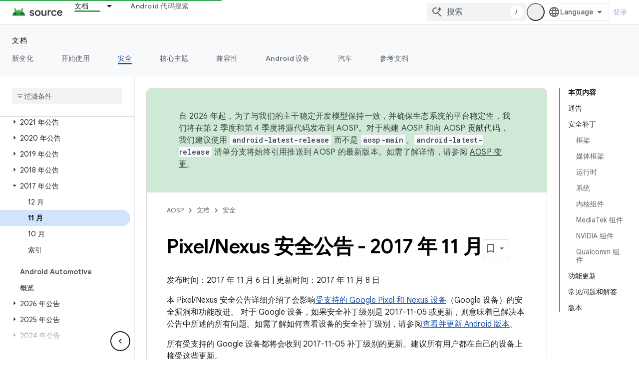

--- FILE ---
content_type: text/html; charset=utf-8
request_url: https://source.android.com/docs/security/bulletin/pixel/2017-11-01.html?hl=zh-cn&authuser=7
body_size: 38695
content:









<!doctype html>
<html 
      lang="zh-CN-x-mtfrom-en"
      dir="ltr">
  <head>
    <meta name="google-signin-client-id" content="721724668570-nbkv1cfusk7kk4eni4pjvepaus73b13t.apps.googleusercontent.com"><meta name="google-signin-scope"
          content="profile email https://www.googleapis.com/auth/developerprofiles https://www.googleapis.com/auth/developerprofiles.award https://www.googleapis.com/auth/devprofiles.full_control.firstparty"><meta property="og:site_name" content="Android Open Source Project">
    <meta property="og:type" content="website"><meta name="theme-color" content="#34a853"><meta charset="utf-8">
    <meta content="IE=Edge" http-equiv="X-UA-Compatible">
    <meta name="viewport" content="width=device-width, initial-scale=1">
    

    <link rel="manifest" href="/_pwa/androidsource/manifest.json"
          crossorigin="use-credentials">
    <link rel="preconnect" href="//www.gstatic.com" crossorigin>
    <link rel="preconnect" href="//fonts.gstatic.com" crossorigin>
    <link rel="preconnect" href="//fonts.googleapis.com" crossorigin>
    <link rel="preconnect" href="//apis.google.com" crossorigin>
    <link rel="preconnect" href="//www.google-analytics.com" crossorigin><link rel="stylesheet" href="//fonts.googleapis.com/css?family=Google+Sans:400,500,600,700|Google+Sans+Text:400,400italic,500,500italic,600,600italic,700,700italic|Roboto+Mono:400,500,700&display=swap">
      <link rel="stylesheet"
            href="//fonts.googleapis.com/css2?family=Material+Icons&family=Material+Symbols+Outlined&display=block"><link rel="stylesheet" href="https://www.gstatic.com/devrel-devsite/prod/v3df8aae39978de8281d519c083a1ff09816fe422ab8f1bf9f8e360a62fb9949d/androidsource/css/app.css">
      
        <link rel="stylesheet" href="https://www.gstatic.com/devrel-devsite/prod/v3df8aae39978de8281d519c083a1ff09816fe422ab8f1bf9f8e360a62fb9949d/androidsource/css/dark-theme.css" disabled>
      <link rel="shortcut icon" href="https://www.gstatic.com/devrel-devsite/prod/v3df8aae39978de8281d519c083a1ff09816fe422ab8f1bf9f8e360a62fb9949d/androidsource/images/favicon.svg">
    <link rel="apple-touch-icon" href="https://www.gstatic.com/devrel-devsite/prod/v3df8aae39978de8281d519c083a1ff09816fe422ab8f1bf9f8e360a62fb9949d/androidsource/images/touchicon-180.png"><link rel="canonical" href="https://source.android.com/docs/security/bulletin/pixel/2017-11-01?hl=zh-cn"><link rel="search" type="application/opensearchdescription+xml"
            title="Android Open Source Project" href="https://source.android.com/s/opensearch.xml?authuser=7&amp;hl=zh-cn">
      <link rel="alternate" hreflang="en"
          href="https://source.android.com/docs/security/bulletin/pixel/2017-11-01" /><link rel="alternate" hreflang="x-default" href="https://source.android.com/docs/security/bulletin/pixel/2017-11-01" /><link rel="alternate" hreflang="ar"
          href="https://source.android.com/docs/security/bulletin/pixel/2017-11-01?hl=ar" /><link rel="alternate" hreflang="bn"
          href="https://source.android.com/docs/security/bulletin/pixel/2017-11-01?hl=bn" /><link rel="alternate" hreflang="zh-Hans"
          href="https://source.android.com/docs/security/bulletin/pixel/2017-11-01?hl=zh-cn" /><link rel="alternate" hreflang="zh-Hant"
          href="https://source.android.com/docs/security/bulletin/pixel/2017-11-01?hl=zh-tw" /><link rel="alternate" hreflang="fa"
          href="https://source.android.com/docs/security/bulletin/pixel/2017-11-01?hl=fa" /><link rel="alternate" hreflang="fr"
          href="https://source.android.com/docs/security/bulletin/pixel/2017-11-01?hl=fr" /><link rel="alternate" hreflang="de"
          href="https://source.android.com/docs/security/bulletin/pixel/2017-11-01?hl=de" /><link rel="alternate" hreflang="he"
          href="https://source.android.com/docs/security/bulletin/pixel/2017-11-01?hl=he" /><link rel="alternate" hreflang="hi"
          href="https://source.android.com/docs/security/bulletin/pixel/2017-11-01?hl=hi" /><link rel="alternate" hreflang="id"
          href="https://source.android.com/docs/security/bulletin/pixel/2017-11-01?hl=id" /><link rel="alternate" hreflang="it"
          href="https://source.android.com/docs/security/bulletin/pixel/2017-11-01?hl=it" /><link rel="alternate" hreflang="ja"
          href="https://source.android.com/docs/security/bulletin/pixel/2017-11-01?hl=ja" /><link rel="alternate" hreflang="ko"
          href="https://source.android.com/docs/security/bulletin/pixel/2017-11-01?hl=ko" /><link rel="alternate" hreflang="pl"
          href="https://source.android.com/docs/security/bulletin/pixel/2017-11-01?hl=pl" /><link rel="alternate" hreflang="pt-BR"
          href="https://source.android.com/docs/security/bulletin/pixel/2017-11-01?hl=pt-br" /><link rel="alternate" hreflang="ru"
          href="https://source.android.com/docs/security/bulletin/pixel/2017-11-01?hl=ru" /><link rel="alternate" hreflang="es-419"
          href="https://source.android.com/docs/security/bulletin/pixel/2017-11-01?hl=es-419" /><link rel="alternate" hreflang="th"
          href="https://source.android.com/docs/security/bulletin/pixel/2017-11-01?hl=th" /><link rel="alternate" hreflang="tr"
          href="https://source.android.com/docs/security/bulletin/pixel/2017-11-01?hl=tr" /><link rel="alternate" hreflang="vi"
          href="https://source.android.com/docs/security/bulletin/pixel/2017-11-01?hl=vi" /><title>Pixel/Nexus 安全公告 - 2017 年 11 月 &nbsp;|&nbsp; Android Open Source Project</title>

<meta property="og:title" content="Pixel/Nexus 安全公告 - 2017 年 11 月 &nbsp;|&nbsp; Android Open Source Project"><meta property="og:url" content="https://source.android.com/docs/security/bulletin/pixel/2017-11-01?hl=zh-cn"><meta property="og:locale" content="zh_cn"><script type="application/ld+json">
  {
    "@context": "https://schema.org",
    "@type": "Article",
    
    "headline": "Pixel/Nexus 安全公告 - 2017 年 11 月"
  }
</script><link rel="alternate machine-translated-from" hreflang="en"
        href="https://source.android.com/docs/security/bulletin/pixel/2017-11-01?hl=en&amp;authuser=7">
  
    
    
    
    
  

    
      <link rel="stylesheet" href="/extras.css"></head>
  <body class="color-scheme--light"
        template="page"
        theme="androidsource-theme"
        type="article"
        
        appearance
        
        layout="docs"
        
        
        
        
        
        display-toc
        pending>
  
    <devsite-progress type="indeterminate" id="app-progress"></devsite-progress>
  
  
    <a href="#main-content" class="skip-link button">
      
      跳至主要内容
    </a>
    <section class="devsite-wrapper">
      <devsite-cookie-notification-bar></devsite-cookie-notification-bar><devsite-header role="banner" keep-tabs-visible>
  
    





















<div class="devsite-header--inner" data-nosnippet>
  <div class="devsite-top-logo-row-wrapper-wrapper">
    <div class="devsite-top-logo-row-wrapper">
      <div class="devsite-top-logo-row">
        <button type="button" id="devsite-hamburger-menu"
          class="devsite-header-icon-button button-flat material-icons gc-analytics-event"
          data-category="Site-Wide Custom Events"
          data-label="Navigation menu button"
          visually-hidden
          aria-label="打开菜单">
        </button>
        
<div class="devsite-product-name-wrapper">

  <a href="/" class="devsite-site-logo-link gc-analytics-event"
   data-category="Site-Wide Custom Events" data-label="Site logo" track-type="globalNav"
   track-name="androidOpenSourceProject" track-metadata-position="nav"
   track-metadata-eventDetail="nav">
  
  <picture>
    
    <source srcset="https://www.gstatic.com/devrel-devsite/prod/v3df8aae39978de8281d519c083a1ff09816fe422ab8f1bf9f8e360a62fb9949d/androidsource/images/lockup-dark-theme.png"
            media="(prefers-color-scheme: dark)"
            class="devsite-dark-theme">
    
    <img src="https://www.gstatic.com/devrel-devsite/prod/v3df8aae39978de8281d519c083a1ff09816fe422ab8f1bf9f8e360a62fb9949d/androidsource/images/lockup.png" class="devsite-site-logo" alt="Android Open Source Project">
  </picture>
  
</a>



  
  
  <span class="devsite-product-name">
    <ul class="devsite-breadcrumb-list"
  >
  
  <li class="devsite-breadcrumb-item
             ">
    
    
    
      
      
    
  </li>
  
</ul>
  </span>

</div>
        <div class="devsite-top-logo-row-middle">
          <div class="devsite-header-upper-tabs">
            
              
              
  <devsite-tabs class="upper-tabs">

    <nav class="devsite-tabs-wrapper" aria-label="上面的标签页">
      
        
          <tab class="devsite-dropdown
    
    devsite-active
    
    ">
  
    <a href="https://source.android.com/docs?authuser=7&amp;hl=zh-cn"
    class="devsite-tabs-content gc-analytics-event "
      track-metadata-eventdetail="https://source.android.com/docs?authuser=7&amp;hl=zh-cn"
    
       track-type="nav"
       track-metadata-position="nav - 文档"
       track-metadata-module="primary nav"
       aria-label="文档, selected" 
       
         
           data-category="Site-Wide Custom Events"
         
           data-label="Tab: 文档"
         
           track-name="文档"
         
       >
    文档
  
    </a>
    
      <button
         aria-haspopup="menu"
         aria-expanded="false"
         aria-label="以下项的下拉菜单 文档"
         track-type="nav"
         track-metadata-eventdetail="https://source.android.com/docs?authuser=7&amp;hl=zh-cn"
         track-metadata-position="nav - 文档"
         track-metadata-module="primary nav"
         
          
            data-category="Site-Wide Custom Events"
          
            data-label="Tab: 文档"
          
            track-name="文档"
          
        
         class="devsite-tabs-dropdown-toggle devsite-icon devsite-icon-arrow-drop-down"></button>
    
  
  <div class="devsite-tabs-dropdown" role="menu" aria-label="submenu" hidden>
    
    <div class="devsite-tabs-dropdown-content">
      
        <div class="devsite-tabs-dropdown-column
                    android-source-tabs-dropdown-column-small">
          
            <ul class="devsite-tabs-dropdown-section
                       ">
              
                <li class="devsite-nav-title" role="heading" tooltip>新变化</li>
              
              
              
                <li class="devsite-nav-item">
                  <a href="https://source.android.com/docs/whatsnew/release-notes?authuser=7&amp;hl=zh-cn"
                    
                     track-type="nav"
                     track-metadata-eventdetail="https://source.android.com/docs/whatsnew/release-notes?authuser=7&amp;hl=zh-cn"
                     track-metadata-position="nav - 文档"
                     track-metadata-module="tertiary nav"
                     
                       track-metadata-module_headline="新变化"
                     
                     tooltip
                  >
                    
                    <div class="devsite-nav-item-title">
                      版本说明
                    </div>
                    
                  </a>
                </li>
              
                <li class="devsite-nav-item">
                  <a href="https://source.android.com/docs/whatsnew/latest-security-bulletins?authuser=7&amp;hl=zh-cn"
                    
                     track-type="nav"
                     track-metadata-eventdetail="https://source.android.com/docs/whatsnew/latest-security-bulletins?authuser=7&amp;hl=zh-cn"
                     track-metadata-position="nav - 文档"
                     track-metadata-module="tertiary nav"
                     
                       track-metadata-module_headline="新变化"
                     
                     tooltip
                  >
                    
                    <div class="devsite-nav-item-title">
                      最新安全公告
                    </div>
                    
                  </a>
                </li>
              
                <li class="devsite-nav-item">
                  <a href="https://source.android.com/docs/whatsnew/latest-cdd?authuser=7&amp;hl=zh-cn"
                    
                     track-type="nav"
                     track-metadata-eventdetail="https://source.android.com/docs/whatsnew/latest-cdd?authuser=7&amp;hl=zh-cn"
                     track-metadata-position="nav - 文档"
                     track-metadata-module="tertiary nav"
                     
                       track-metadata-module_headline="新变化"
                     
                     tooltip
                  >
                    
                    <div class="devsite-nav-item-title">
                      最新兼容性定义文档 (CDD)
                    </div>
                    
                  </a>
                </li>
              
                <li class="devsite-nav-item">
                  <a href="https://source.android.com/docs/whatsnew/site-updates?authuser=7&amp;hl=zh-cn"
                    
                     track-type="nav"
                     track-metadata-eventdetail="https://source.android.com/docs/whatsnew/site-updates?authuser=7&amp;hl=zh-cn"
                     track-metadata-position="nav - 文档"
                     track-metadata-module="tertiary nav"
                     
                       track-metadata-module_headline="新变化"
                     
                     tooltip
                  >
                    
                    <div class="devsite-nav-item-title">
                      网站更新
                    </div>
                    
                  </a>
                </li>
              
            </ul>
          
            <ul class="devsite-tabs-dropdown-section
                       ">
              
                <li class="devsite-nav-title" role="heading" tooltip>开始使用</li>
              
              
              
                <li class="devsite-nav-item">
                  <a href="https://source.android.com/docs/setup/about?authuser=7&amp;hl=zh-cn"
                    
                     track-type="nav"
                     track-metadata-eventdetail="https://source.android.com/docs/setup/about?authuser=7&amp;hl=zh-cn"
                     track-metadata-position="nav - 文档"
                     track-metadata-module="tertiary nav"
                     
                       track-metadata-module_headline="新变化"
                     
                     tooltip
                  >
                    
                    <div class="devsite-nav-item-title">
                      简介
                    </div>
                    
                  </a>
                </li>
              
                <li class="devsite-nav-item">
                  <a href="https://source.android.com/docs/setup/start?authuser=7&amp;hl=zh-cn"
                    
                     track-type="nav"
                     track-metadata-eventdetail="https://source.android.com/docs/setup/start?authuser=7&amp;hl=zh-cn"
                     track-metadata-position="nav - 文档"
                     track-metadata-module="tertiary nav"
                     
                       track-metadata-module_headline="新变化"
                     
                     tooltip
                  >
                    
                    <div class="devsite-nav-item-title">
                      启动
                    </div>
                    
                  </a>
                </li>
              
                <li class="devsite-nav-item">
                  <a href="https://source.android.com/docs/setup/download?authuser=7&amp;hl=zh-cn"
                    
                     track-type="nav"
                     track-metadata-eventdetail="https://source.android.com/docs/setup/download?authuser=7&amp;hl=zh-cn"
                     track-metadata-position="nav - 文档"
                     track-metadata-module="tertiary nav"
                     
                       track-metadata-module_headline="新变化"
                     
                     tooltip
                  >
                    
                    <div class="devsite-nav-item-title">
                      下载
                    </div>
                    
                  </a>
                </li>
              
                <li class="devsite-nav-item">
                  <a href="https://source.android.com/docs/setup/build?authuser=7&amp;hl=zh-cn"
                    
                     track-type="nav"
                     track-metadata-eventdetail="https://source.android.com/docs/setup/build?authuser=7&amp;hl=zh-cn"
                     track-metadata-position="nav - 文档"
                     track-metadata-module="tertiary nav"
                     
                       track-metadata-module_headline="新变化"
                     
                     tooltip
                  >
                    
                    <div class="devsite-nav-item-title">
                      构建
                    </div>
                    
                  </a>
                </li>
              
                <li class="devsite-nav-item">
                  <a href="https://source.android.com/docs/setup/test?authuser=7&amp;hl=zh-cn"
                    
                     track-type="nav"
                     track-metadata-eventdetail="https://source.android.com/docs/setup/test?authuser=7&amp;hl=zh-cn"
                     track-metadata-position="nav - 文档"
                     track-metadata-module="tertiary nav"
                     
                       track-metadata-module_headline="新变化"
                     
                     tooltip
                  >
                    
                    <div class="devsite-nav-item-title">
                      测试
                    </div>
                    
                  </a>
                </li>
              
                <li class="devsite-nav-item">
                  <a href="https://source.android.com/docs/setup/create/coding-tasks?authuser=7&amp;hl=zh-cn"
                    
                     track-type="nav"
                     track-metadata-eventdetail="https://source.android.com/docs/setup/create/coding-tasks?authuser=7&amp;hl=zh-cn"
                     track-metadata-position="nav - 文档"
                     track-metadata-module="tertiary nav"
                     
                       track-metadata-module_headline="新变化"
                     
                     tooltip
                  >
                    
                    <div class="devsite-nav-item-title">
                      创建
                    </div>
                    
                  </a>
                </li>
              
                <li class="devsite-nav-item">
                  <a href="https://source.android.com/docs/setup/contribute?authuser=7&amp;hl=zh-cn"
                    
                     track-type="nav"
                     track-metadata-eventdetail="https://source.android.com/docs/setup/contribute?authuser=7&amp;hl=zh-cn"
                     track-metadata-position="nav - 文档"
                     track-metadata-module="tertiary nav"
                     
                       track-metadata-module_headline="新变化"
                     
                     tooltip
                  >
                    
                    <div class="devsite-nav-item-title">
                      参与
                    </div>
                    
                  </a>
                </li>
              
                <li class="devsite-nav-item">
                  <a href="https://source.android.com/docs/setup/community/cofc?authuser=7&amp;hl=zh-cn"
                    
                     track-type="nav"
                     track-metadata-eventdetail="https://source.android.com/docs/setup/community/cofc?authuser=7&amp;hl=zh-cn"
                     track-metadata-position="nav - 文档"
                     track-metadata-module="tertiary nav"
                     
                       track-metadata-module_headline="新变化"
                     
                     tooltip
                  >
                    
                    <div class="devsite-nav-item-title">
                      社区
                    </div>
                    
                  </a>
                </li>
              
                <li class="devsite-nav-item">
                  <a href="https://source.android.com/docs/setup/reference?authuser=7&amp;hl=zh-cn"
                    
                     track-type="nav"
                     track-metadata-eventdetail="https://source.android.com/docs/setup/reference?authuser=7&amp;hl=zh-cn"
                     track-metadata-position="nav - 文档"
                     track-metadata-module="tertiary nav"
                     
                       track-metadata-module_headline="新变化"
                     
                     tooltip
                  >
                    
                    <div class="devsite-nav-item-title">
                      工具、build 和相关参考文档
                    </div>
                    
                  </a>
                </li>
              
            </ul>
          
            <ul class="devsite-tabs-dropdown-section
                       ">
              
                <li class="devsite-nav-title" role="heading" tooltip>安全</li>
              
              
              
                <li class="devsite-nav-item">
                  <a href="https://source.android.com/docs/security/overview?authuser=7&amp;hl=zh-cn"
                    
                     track-type="nav"
                     track-metadata-eventdetail="https://source.android.com/docs/security/overview?authuser=7&amp;hl=zh-cn"
                     track-metadata-position="nav - 文档"
                     track-metadata-module="tertiary nav"
                     
                       track-metadata-module_headline="新变化"
                     
                     tooltip
                  >
                    
                    <div class="devsite-nav-item-title">
                      概览
                    </div>
                    
                  </a>
                </li>
              
                <li class="devsite-nav-item">
                  <a href="https://source.android.com/docs/security/bulletin?authuser=7&amp;hl=zh-cn"
                    
                     track-type="nav"
                     track-metadata-eventdetail="https://source.android.com/docs/security/bulletin?authuser=7&amp;hl=zh-cn"
                     track-metadata-position="nav - 文档"
                     track-metadata-module="tertiary nav"
                     
                       track-metadata-module_headline="新变化"
                     
                     tooltip
                  >
                    
                    <div class="devsite-nav-item-title">
                      公告
                    </div>
                    
                  </a>
                </li>
              
                <li class="devsite-nav-item">
                  <a href="https://source.android.com/docs/security/features?authuser=7&amp;hl=zh-cn"
                    
                     track-type="nav"
                     track-metadata-eventdetail="https://source.android.com/docs/security/features?authuser=7&amp;hl=zh-cn"
                     track-metadata-position="nav - 文档"
                     track-metadata-module="tertiary nav"
                     
                       track-metadata-module_headline="新变化"
                     
                     tooltip
                  >
                    
                    <div class="devsite-nav-item-title">
                      功能
                    </div>
                    
                  </a>
                </li>
              
                <li class="devsite-nav-item">
                  <a href="https://source.android.com/docs/security/test/fuzz-sanitize?authuser=7&amp;hl=zh-cn"
                    
                     track-type="nav"
                     track-metadata-eventdetail="https://source.android.com/docs/security/test/fuzz-sanitize?authuser=7&amp;hl=zh-cn"
                     track-metadata-position="nav - 文档"
                     track-metadata-module="tertiary nav"
                     
                       track-metadata-module_headline="新变化"
                     
                     tooltip
                  >
                    
                    <div class="devsite-nav-item-title">
                      测试
                    </div>
                    
                  </a>
                </li>
              
                <li class="devsite-nav-item">
                  <a href="https://source.android.com/docs/security/best-practices?authuser=7&amp;hl=zh-cn"
                    
                     track-type="nav"
                     track-metadata-eventdetail="https://source.android.com/docs/security/best-practices?authuser=7&amp;hl=zh-cn"
                     track-metadata-position="nav - 文档"
                     track-metadata-module="tertiary nav"
                     
                       track-metadata-module_headline="新变化"
                     
                     tooltip
                  >
                    
                    <div class="devsite-nav-item-title">
                      最佳实践
                    </div>
                    
                  </a>
                </li>
              
            </ul>
          
        </div>
      
        <div class="devsite-tabs-dropdown-column
                    android-source-tabs-dropdown-column-small">
          
            <ul class="devsite-tabs-dropdown-section
                       ">
              
                <li class="devsite-nav-title" role="heading" tooltip>核心主题</li>
              
              
              
                <li class="devsite-nav-item">
                  <a href="https://source.android.com/docs/core/architecture?authuser=7&amp;hl=zh-cn"
                    
                     track-type="nav"
                     track-metadata-eventdetail="https://source.android.com/docs/core/architecture?authuser=7&amp;hl=zh-cn"
                     track-metadata-position="nav - 文档"
                     track-metadata-module="tertiary nav"
                     
                       track-metadata-module_headline="核心主题"
                     
                     tooltip
                  >
                    
                    <div class="devsite-nav-item-title">
                      架构
                    </div>
                    
                  </a>
                </li>
              
                <li class="devsite-nav-item">
                  <a href="https://source.android.com/docs/core/audio?authuser=7&amp;hl=zh-cn"
                    
                     track-type="nav"
                     track-metadata-eventdetail="https://source.android.com/docs/core/audio?authuser=7&amp;hl=zh-cn"
                     track-metadata-position="nav - 文档"
                     track-metadata-module="tertiary nav"
                     
                       track-metadata-module_headline="核心主题"
                     
                     tooltip
                  >
                    
                    <div class="devsite-nav-item-title">
                      音频
                    </div>
                    
                  </a>
                </li>
              
                <li class="devsite-nav-item">
                  <a href="https://source.android.com/docs/core/camera?authuser=7&amp;hl=zh-cn"
                    
                     track-type="nav"
                     track-metadata-eventdetail="https://source.android.com/docs/core/camera?authuser=7&amp;hl=zh-cn"
                     track-metadata-position="nav - 文档"
                     track-metadata-module="tertiary nav"
                     
                       track-metadata-module_headline="核心主题"
                     
                     tooltip
                  >
                    
                    <div class="devsite-nav-item-title">
                      摄像头
                    </div>
                    
                  </a>
                </li>
              
                <li class="devsite-nav-item">
                  <a href="https://source.android.com/docs/core/connect?authuser=7&amp;hl=zh-cn"
                    
                     track-type="nav"
                     track-metadata-eventdetail="https://source.android.com/docs/core/connect?authuser=7&amp;hl=zh-cn"
                     track-metadata-position="nav - 文档"
                     track-metadata-module="tertiary nav"
                     
                       track-metadata-module_headline="核心主题"
                     
                     tooltip
                  >
                    
                    <div class="devsite-nav-item-title">
                      连接
                    </div>
                    
                  </a>
                </li>
              
                <li class="devsite-nav-item">
                  <a href="https://source.android.com/docs/core/data?authuser=7&amp;hl=zh-cn"
                    
                     track-type="nav"
                     track-metadata-eventdetail="https://source.android.com/docs/core/data?authuser=7&amp;hl=zh-cn"
                     track-metadata-position="nav - 文档"
                     track-metadata-module="tertiary nav"
                     
                       track-metadata-module_headline="核心主题"
                     
                     tooltip
                  >
                    
                    <div class="devsite-nav-item-title">
                      数据
                    </div>
                    
                  </a>
                </li>
              
                <li class="devsite-nav-item">
                  <a href="https://source.android.com/docs/core/display?authuser=7&amp;hl=zh-cn"
                    
                     track-type="nav"
                     track-metadata-eventdetail="https://source.android.com/docs/core/display?authuser=7&amp;hl=zh-cn"
                     track-metadata-position="nav - 文档"
                     track-metadata-module="tertiary nav"
                     
                       track-metadata-module_headline="核心主题"
                     
                     tooltip
                  >
                    
                    <div class="devsite-nav-item-title">
                      显示
                    </div>
                    
                  </a>
                </li>
              
                <li class="devsite-nav-item">
                  <a href="https://source.android.com/docs/core/fonts/custom-font-fallback?authuser=7&amp;hl=zh-cn"
                    
                     track-type="nav"
                     track-metadata-eventdetail="https://source.android.com/docs/core/fonts/custom-font-fallback?authuser=7&amp;hl=zh-cn"
                     track-metadata-position="nav - 文档"
                     track-metadata-module="tertiary nav"
                     
                       track-metadata-module_headline="核心主题"
                     
                     tooltip
                  >
                    
                    <div class="devsite-nav-item-title">
                      字体
                    </div>
                    
                  </a>
                </li>
              
                <li class="devsite-nav-item">
                  <a href="https://source.android.com/docs/core/graphics?authuser=7&amp;hl=zh-cn"
                    
                     track-type="nav"
                     track-metadata-eventdetail="https://source.android.com/docs/core/graphics?authuser=7&amp;hl=zh-cn"
                     track-metadata-position="nav - 文档"
                     track-metadata-module="tertiary nav"
                     
                       track-metadata-module_headline="核心主题"
                     
                     tooltip
                  >
                    
                    <div class="devsite-nav-item-title">
                      图形
                    </div>
                    
                  </a>
                </li>
              
                <li class="devsite-nav-item">
                  <a href="https://source.android.com/docs/core/interaction?authuser=7&amp;hl=zh-cn"
                    
                     track-type="nav"
                     track-metadata-eventdetail="https://source.android.com/docs/core/interaction?authuser=7&amp;hl=zh-cn"
                     track-metadata-position="nav - 文档"
                     track-metadata-module="tertiary nav"
                     
                       track-metadata-module_headline="核心主题"
                     
                     tooltip
                  >
                    
                    <div class="devsite-nav-item-title">
                      互动
                    </div>
                    
                  </a>
                </li>
              
                <li class="devsite-nav-item">
                  <a href="https://source.android.com/docs/core/media?authuser=7&amp;hl=zh-cn"
                    
                     track-type="nav"
                     track-metadata-eventdetail="https://source.android.com/docs/core/media?authuser=7&amp;hl=zh-cn"
                     track-metadata-position="nav - 文档"
                     track-metadata-module="tertiary nav"
                     
                       track-metadata-module_headline="核心主题"
                     
                     tooltip
                  >
                    
                    <div class="devsite-nav-item-title">
                      媒体
                    </div>
                    
                  </a>
                </li>
              
                <li class="devsite-nav-item">
                  <a href="https://source.android.com/docs/core/perf?authuser=7&amp;hl=zh-cn"
                    
                     track-type="nav"
                     track-metadata-eventdetail="https://source.android.com/docs/core/perf?authuser=7&amp;hl=zh-cn"
                     track-metadata-position="nav - 文档"
                     track-metadata-module="tertiary nav"
                     
                       track-metadata-module_headline="核心主题"
                     
                     tooltip
                  >
                    
                    <div class="devsite-nav-item-title">
                      性能
                    </div>
                    
                  </a>
                </li>
              
                <li class="devsite-nav-item">
                  <a href="https://source.android.com/docs/core/permissions?authuser=7&amp;hl=zh-cn"
                    
                     track-type="nav"
                     track-metadata-eventdetail="https://source.android.com/docs/core/permissions?authuser=7&amp;hl=zh-cn"
                     track-metadata-position="nav - 文档"
                     track-metadata-module="tertiary nav"
                     
                       track-metadata-module_headline="核心主题"
                     
                     tooltip
                  >
                    
                    <div class="devsite-nav-item-title">
                      权限
                    </div>
                    
                  </a>
                </li>
              
                <li class="devsite-nav-item">
                  <a href="https://source.android.com/docs/core/power?authuser=7&amp;hl=zh-cn"
                    
                     track-type="nav"
                     track-metadata-eventdetail="https://source.android.com/docs/core/power?authuser=7&amp;hl=zh-cn"
                     track-metadata-position="nav - 文档"
                     track-metadata-module="tertiary nav"
                     
                       track-metadata-module_headline="核心主题"
                     
                     tooltip
                  >
                    
                    <div class="devsite-nav-item-title">
                      电源
                    </div>
                    
                  </a>
                </li>
              
                <li class="devsite-nav-item">
                  <a href="https://source.android.com/docs/core/runtime?authuser=7&amp;hl=zh-cn"
                    
                     track-type="nav"
                     track-metadata-eventdetail="https://source.android.com/docs/core/runtime?authuser=7&amp;hl=zh-cn"
                     track-metadata-position="nav - 文档"
                     track-metadata-module="tertiary nav"
                     
                       track-metadata-module_headline="核心主题"
                     
                     tooltip
                  >
                    
                    <div class="devsite-nav-item-title">
                      运行时
                    </div>
                    
                  </a>
                </li>
              
                <li class="devsite-nav-item">
                  <a href="https://source.android.com/docs/core/settings?authuser=7&amp;hl=zh-cn"
                    
                     track-type="nav"
                     track-metadata-eventdetail="https://source.android.com/docs/core/settings?authuser=7&amp;hl=zh-cn"
                     track-metadata-position="nav - 文档"
                     track-metadata-module="tertiary nav"
                     
                       track-metadata-module_headline="核心主题"
                     
                     tooltip
                  >
                    
                    <div class="devsite-nav-item-title">
                      设置
                    </div>
                    
                  </a>
                </li>
              
                <li class="devsite-nav-item">
                  <a href="https://source.android.com/docs/core/storage?authuser=7&amp;hl=zh-cn"
                    
                     track-type="nav"
                     track-metadata-eventdetail="https://source.android.com/docs/core/storage?authuser=7&amp;hl=zh-cn"
                     track-metadata-position="nav - 文档"
                     track-metadata-module="tertiary nav"
                     
                       track-metadata-module_headline="核心主题"
                     
                     tooltip
                  >
                    
                    <div class="devsite-nav-item-title">
                      Storage
                    </div>
                    
                  </a>
                </li>
              
                <li class="devsite-nav-item">
                  <a href="https://source.android.com/docs/core/tests?authuser=7&amp;hl=zh-cn"
                    
                     track-type="nav"
                     track-metadata-eventdetail="https://source.android.com/docs/core/tests?authuser=7&amp;hl=zh-cn"
                     track-metadata-position="nav - 文档"
                     track-metadata-module="tertiary nav"
                     
                       track-metadata-module_headline="核心主题"
                     
                     tooltip
                  >
                    
                    <div class="devsite-nav-item-title">
                      测试
                    </div>
                    
                  </a>
                </li>
              
                <li class="devsite-nav-item">
                  <a href="https://source.android.com/docs/core/ota?authuser=7&amp;hl=zh-cn"
                    
                     track-type="nav"
                     track-metadata-eventdetail="https://source.android.com/docs/core/ota?authuser=7&amp;hl=zh-cn"
                     track-metadata-position="nav - 文档"
                     track-metadata-module="tertiary nav"
                     
                       track-metadata-module_headline="核心主题"
                     
                     tooltip
                  >
                    
                    <div class="devsite-nav-item-title">
                      版本更新记录
                    </div>
                    
                  </a>
                </li>
              
                <li class="devsite-nav-item">
                  <a href="https://source.android.com/docs/core/virtualization?authuser=7&amp;hl=zh-cn"
                    
                     track-type="nav"
                     track-metadata-eventdetail="https://source.android.com/docs/core/virtualization?authuser=7&amp;hl=zh-cn"
                     track-metadata-position="nav - 文档"
                     track-metadata-module="tertiary nav"
                     
                       track-metadata-module_headline="核心主题"
                     
                     tooltip
                  >
                    
                    <div class="devsite-nav-item-title">
                      虚拟化
                    </div>
                    
                  </a>
                </li>
              
            </ul>
          
        </div>
      
        <div class="devsite-tabs-dropdown-column
                    android-source-tabs-dropdown-column-small">
          
            <ul class="devsite-tabs-dropdown-section
                       ">
              
                <li class="devsite-nav-title" role="heading" tooltip>兼容性</li>
              
              
              
                <li class="devsite-nav-item">
                  <a href="https://source.android.com/docs/compatibility/cdd?authuser=7&amp;hl=zh-cn"
                    
                     track-type="nav"
                     track-metadata-eventdetail="https://source.android.com/docs/compatibility/cdd?authuser=7&amp;hl=zh-cn"
                     track-metadata-position="nav - 文档"
                     track-metadata-module="tertiary nav"
                     
                       track-metadata-module_headline="兼容性"
                     
                     tooltip
                  >
                    
                    <div class="devsite-nav-item-title">
                      兼容性定义文档 (CDD)
                    </div>
                    
                  </a>
                </li>
              
                <li class="devsite-nav-item">
                  <a href="https://source.android.com/docs/compatibility/cts?authuser=7&amp;hl=zh-cn"
                    
                     track-type="nav"
                     track-metadata-eventdetail="https://source.android.com/docs/compatibility/cts?authuser=7&amp;hl=zh-cn"
                     track-metadata-position="nav - 文档"
                     track-metadata-module="tertiary nav"
                     
                       track-metadata-module_headline="兼容性"
                     
                     tooltip
                  >
                    
                    <div class="devsite-nav-item-title">
                      兼容性测试套件 (CTS)
                    </div>
                    
                  </a>
                </li>
              
            </ul>
          
            <ul class="devsite-tabs-dropdown-section
                       ">
              
                <li class="devsite-nav-title" role="heading" tooltip>Android 设备</li>
              
              
              
                <li class="devsite-nav-item">
                  <a href="https://source.android.com/docs/devices/cuttlefish?authuser=7&amp;hl=zh-cn"
                    
                     track-type="nav"
                     track-metadata-eventdetail="https://source.android.com/docs/devices/cuttlefish?authuser=7&amp;hl=zh-cn"
                     track-metadata-position="nav - 文档"
                     track-metadata-module="tertiary nav"
                     
                       track-metadata-module_headline="兼容性"
                     
                     tooltip
                  >
                    
                    <div class="devsite-nav-item-title">
                      Cuttlefish
                    </div>
                    
                  </a>
                </li>
              
                <li class="devsite-nav-item">
                  <a href="https://source.android.com/docs/devices/admin?authuser=7&amp;hl=zh-cn"
                    
                     track-type="nav"
                     track-metadata-eventdetail="https://source.android.com/docs/devices/admin?authuser=7&amp;hl=zh-cn"
                     track-metadata-position="nav - 文档"
                     track-metadata-module="tertiary nav"
                     
                       track-metadata-module_headline="兼容性"
                     
                     tooltip
                  >
                    
                    <div class="devsite-nav-item-title">
                      企业版
                    </div>
                    
                  </a>
                </li>
              
                <li class="devsite-nav-item">
                  <a href="https://source.android.com/docs/devices/tv?authuser=7&amp;hl=zh-cn"
                    
                     track-type="nav"
                     track-metadata-eventdetail="https://source.android.com/docs/devices/tv?authuser=7&amp;hl=zh-cn"
                     track-metadata-position="nav - 文档"
                     track-metadata-module="tertiary nav"
                     
                       track-metadata-module_headline="兼容性"
                     
                     tooltip
                  >
                    
                    <div class="devsite-nav-item-title">
                      电视
                    </div>
                    
                  </a>
                </li>
              
            </ul>
          
            <ul class="devsite-tabs-dropdown-section
                       ">
              
                <li class="devsite-nav-title" role="heading" tooltip>汽车</li>
              
              
              
                <li class="devsite-nav-item">
                  <a href="https://source.android.com/docs/automotive/start/what_automotive?authuser=7&amp;hl=zh-cn"
                    
                     track-type="nav"
                     track-metadata-eventdetail="https://source.android.com/docs/automotive/start/what_automotive?authuser=7&amp;hl=zh-cn"
                     track-metadata-position="nav - 文档"
                     track-metadata-module="tertiary nav"
                     
                       track-metadata-module_headline="兼容性"
                     
                     tooltip
                  >
                    
                    <div class="devsite-nav-item-title">
                      开始使用
                    </div>
                    
                  </a>
                </li>
              
                <li class="devsite-nav-item">
                  <a href="https://source.android.com/docs/automotive/guidelines?authuser=7&amp;hl=zh-cn"
                    
                     track-type="nav"
                     track-metadata-eventdetail="https://source.android.com/docs/automotive/guidelines?authuser=7&amp;hl=zh-cn"
                     track-metadata-position="nav - 文档"
                     track-metadata-module="tertiary nav"
                     
                       track-metadata-module_headline="兼容性"
                     
                     tooltip
                  >
                    
                    <div class="devsite-nav-item-title">
                      开发指南
                    </div>
                    
                  </a>
                </li>
              
                <li class="devsite-nav-item">
                  <a href="https://source.android.com/docs/automotive/dev-tools?authuser=7&amp;hl=zh-cn"
                    
                     track-type="nav"
                     track-metadata-eventdetail="https://source.android.com/docs/automotive/dev-tools?authuser=7&amp;hl=zh-cn"
                     track-metadata-position="nav - 文档"
                     track-metadata-module="tertiary nav"
                     
                       track-metadata-module_headline="兼容性"
                     
                     tooltip
                  >
                    
                    <div class="devsite-nav-item-title">
                      开发工具
                    </div>
                    
                  </a>
                </li>
              
                <li class="devsite-nav-item">
                  <a href="https://source.android.com/docs/automotive/tools?authuser=7&amp;hl=zh-cn"
                    
                     track-type="nav"
                     track-metadata-eventdetail="https://source.android.com/docs/automotive/tools?authuser=7&amp;hl=zh-cn"
                     track-metadata-position="nav - 文档"
                     track-metadata-module="tertiary nav"
                     
                       track-metadata-module_headline="兼容性"
                     
                     tooltip
                  >
                    
                    <div class="devsite-nav-item-title">
                      测试工具和基础架构
                    </div>
                    
                  </a>
                </li>
              
                <li class="devsite-nav-item">
                  <a href="https://source.android.com/docs/automotive/start/releases?authuser=7&amp;hl=zh-cn"
                    
                     track-type="nav"
                     track-metadata-eventdetail="https://source.android.com/docs/automotive/start/releases?authuser=7&amp;hl=zh-cn"
                     track-metadata-position="nav - 文档"
                     track-metadata-module="tertiary nav"
                     
                       track-metadata-module_headline="兼容性"
                     
                     tooltip
                  >
                    
                    <div class="devsite-nav-item-title">
                      版本详情
                    </div>
                    
                  </a>
                </li>
              
            </ul>
          
            <ul class="devsite-tabs-dropdown-section
                       ">
              
                <li class="devsite-nav-title" role="heading" tooltip>参考文档</li>
              
              
              
                <li class="devsite-nav-item">
                  <a href="https://source.android.com/reference/hidl?authuser=7&amp;hl=zh-cn"
                    
                     track-type="nav"
                     track-metadata-eventdetail="https://source.android.com/reference/hidl?authuser=7&amp;hl=zh-cn"
                     track-metadata-position="nav - 文档"
                     track-metadata-module="tertiary nav"
                     
                       track-metadata-module_headline="兼容性"
                     
                     tooltip
                  >
                    
                    <div class="devsite-nav-item-title">
                      HIDL
                    </div>
                    
                  </a>
                </li>
              
                <li class="devsite-nav-item">
                  <a href="https://source.android.com/reference/hal?authuser=7&amp;hl=zh-cn"
                    
                     track-type="nav"
                     track-metadata-eventdetail="https://source.android.com/reference/hal?authuser=7&amp;hl=zh-cn"
                     track-metadata-position="nav - 文档"
                     track-metadata-module="tertiary nav"
                     
                       track-metadata-module_headline="兼容性"
                     
                     tooltip
                  >
                    
                    <div class="devsite-nav-item-title">
                      HAL
                    </div>
                    
                  </a>
                </li>
              
                <li class="devsite-nav-item">
                  <a href="https://source.android.com/reference/tradefed/classes?authuser=7&amp;hl=zh-cn"
                    
                     track-type="nav"
                     track-metadata-eventdetail="https://source.android.com/reference/tradefed/classes?authuser=7&amp;hl=zh-cn"
                     track-metadata-position="nav - 文档"
                     track-metadata-module="tertiary nav"
                     
                       track-metadata-module_headline="兼容性"
                     
                     tooltip
                  >
                    
                    <div class="devsite-nav-item-title">
                      Trade Federation
                    </div>
                    
                  </a>
                </li>
              
                <li class="devsite-nav-item">
                  <a href="https://source.android.com/reference/sts/classes?authuser=7&amp;hl=zh-cn"
                    
                     track-type="nav"
                     track-metadata-eventdetail="https://source.android.com/reference/sts/classes?authuser=7&amp;hl=zh-cn"
                     track-metadata-position="nav - 文档"
                     track-metadata-module="tertiary nav"
                     
                       track-metadata-module_headline="兼容性"
                     
                     tooltip
                  >
                    
                    <div class="devsite-nav-item-title">
                      安全测试套件
                    </div>
                    
                  </a>
                </li>
              
            </ul>
          
        </div>
      
    </div>
  </div>
</tab>
        
      
        
          <tab  >
            
    <a href="https://cs.android.com/android/platform/superproject?authuser=7&amp;hl=zh-cn"
    class="devsite-tabs-content gc-analytics-event "
      track-metadata-eventdetail="https://cs.android.com/android/platform/superproject?authuser=7&amp;hl=zh-cn"
    
       track-type="nav"
       track-metadata-position="nav - android 代码搜索"
       track-metadata-module="primary nav"
       
       
         
           data-category="Site-Wide Custom Events"
         
           data-label="Tab: Android 代码搜索"
         
           track-name="android 代码搜索"
         
       >
    Android 代码搜索
  
    </a>
    
  
          </tab>
        
      
    </nav>

  </devsite-tabs>

            
           </div>
          
<devsite-search
    enable-signin
    enable-search
    enable-suggestions
      enable-query-completion
    
    enable-search-summaries
    project-name="Android Open Source Project"
    tenant-name="Android Open Source Project"
    
    
    
    
    
    >
  <form class="devsite-search-form" action="https://source.android.com/s/results?authuser=7&amp;hl=zh-cn" method="GET">
    <div class="devsite-search-container">
      <button type="button"
              search-open
              class="devsite-search-button devsite-header-icon-button button-flat material-icons"
              
              aria-label="打开搜索框"></button>
      <div class="devsite-searchbox">
        <input
          aria-activedescendant=""
          aria-autocomplete="list"
          
          aria-label="搜索"
          aria-expanded="false"
          aria-haspopup="listbox"
          autocomplete="off"
          class="devsite-search-field devsite-search-query"
          name="q"
          
          placeholder="搜索"
          role="combobox"
          type="text"
          value=""
          >
          <div class="devsite-search-image material-icons" aria-hidden="true">
            
              <svg class="devsite-search-ai-image" width="24" height="24" viewBox="0 0 24 24" fill="none" xmlns="http://www.w3.org/2000/svg">
                  <g clip-path="url(#clip0_6641_386)">
                    <path d="M19.6 21L13.3 14.7C12.8 15.1 12.225 15.4167 11.575 15.65C10.925 15.8833 10.2333 16 9.5 16C7.68333 16 6.14167 15.375 4.875 14.125C3.625 12.8583 3 11.3167 3 9.5C3 7.68333 3.625 6.15 4.875 4.9C6.14167 3.63333 7.68333 3 9.5 3C10.0167 3 10.5167 3.05833 11 3.175C11.4833 3.275 11.9417 3.43333 12.375 3.65L10.825 5.2C10.6083 5.13333 10.3917 5.08333 10.175 5.05C9.95833 5.01667 9.73333 5 9.5 5C8.25 5 7.18333 5.44167 6.3 6.325C5.43333 7.19167 5 8.25 5 9.5C5 10.75 5.43333 11.8167 6.3 12.7C7.18333 13.5667 8.25 14 9.5 14C10.6667 14 11.6667 13.625 12.5 12.875C13.35 12.1083 13.8417 11.15 13.975 10H15.975C15.925 10.6333 15.7833 11.2333 15.55 11.8C15.3333 12.3667 15.05 12.8667 14.7 13.3L21 19.6L19.6 21ZM17.5 12C17.5 10.4667 16.9667 9.16667 15.9 8.1C14.8333 7.03333 13.5333 6.5 12 6.5C13.5333 6.5 14.8333 5.96667 15.9 4.9C16.9667 3.83333 17.5 2.53333 17.5 0.999999C17.5 2.53333 18.0333 3.83333 19.1 4.9C20.1667 5.96667 21.4667 6.5 23 6.5C21.4667 6.5 20.1667 7.03333 19.1 8.1C18.0333 9.16667 17.5 10.4667 17.5 12Z" fill="#5F6368"/>
                  </g>
                <defs>
                <clipPath id="clip0_6641_386">
                <rect width="24" height="24" fill="white"/>
                </clipPath>
                </defs>
              </svg>
            
          </div>
          <div class="devsite-search-shortcut-icon-container" aria-hidden="true">
            <kbd class="devsite-search-shortcut-icon">/</kbd>
          </div>
      </div>
    </div>
  </form>
  <button type="button"
          search-close
          class="devsite-search-button devsite-header-icon-button button-flat material-icons"
          
          aria-label="关闭搜索框"></button>
</devsite-search>

        </div>

        

          

          

          <devsite-appearance-selector></devsite-appearance-selector>

          
<devsite-language-selector>
  <ul role="presentation">
    
    
    <li role="presentation">
      <a role="menuitem" lang="en"
        >English</a>
    </li>
    
    <li role="presentation">
      <a role="menuitem" lang="de"
        >Deutsch</a>
    </li>
    
    <li role="presentation">
      <a role="menuitem" lang="es_419"
        >Español – América Latina</a>
    </li>
    
    <li role="presentation">
      <a role="menuitem" lang="fr"
        >Français</a>
    </li>
    
    <li role="presentation">
      <a role="menuitem" lang="id"
        >Indonesia</a>
    </li>
    
    <li role="presentation">
      <a role="menuitem" lang="it"
        >Italiano</a>
    </li>
    
    <li role="presentation">
      <a role="menuitem" lang="pl"
        >Polski</a>
    </li>
    
    <li role="presentation">
      <a role="menuitem" lang="pt_br"
        >Português – Brasil</a>
    </li>
    
    <li role="presentation">
      <a role="menuitem" lang="vi"
        >Tiếng Việt</a>
    </li>
    
    <li role="presentation">
      <a role="menuitem" lang="tr"
        >Türkçe</a>
    </li>
    
    <li role="presentation">
      <a role="menuitem" lang="ru"
        >Русский</a>
    </li>
    
    <li role="presentation">
      <a role="menuitem" lang="he"
        >עברית</a>
    </li>
    
    <li role="presentation">
      <a role="menuitem" lang="ar"
        >العربيّة</a>
    </li>
    
    <li role="presentation">
      <a role="menuitem" lang="fa"
        >فارسی</a>
    </li>
    
    <li role="presentation">
      <a role="menuitem" lang="hi"
        >हिंदी</a>
    </li>
    
    <li role="presentation">
      <a role="menuitem" lang="bn"
        >বাংলা</a>
    </li>
    
    <li role="presentation">
      <a role="menuitem" lang="th"
        >ภาษาไทย</a>
    </li>
    
    <li role="presentation">
      <a role="menuitem" lang="zh_cn"
        >中文 – 简体</a>
    </li>
    
    <li role="presentation">
      <a role="menuitem" lang="zh_tw"
        >中文 – 繁體</a>
    </li>
    
    <li role="presentation">
      <a role="menuitem" lang="ja"
        >日本語</a>
    </li>
    
    <li role="presentation">
      <a role="menuitem" lang="ko"
        >한국어</a>
    </li>
    
  </ul>
</devsite-language-selector>


          

        

        
          <devsite-user 
                        
                        
                          enable-profiles
                        
                        
                        id="devsite-user">
            
              
              <span class="button devsite-top-button" aria-hidden="true" visually-hidden>登录</span>
            
          </devsite-user>
        
        
        
      </div>
    </div>
  </div>



  <div class="devsite-collapsible-section
    ">
    <div class="devsite-header-background">
      
        
          <div class="devsite-product-id-row"
           >
            <div class="devsite-product-description-row">
              
                
                <div class="devsite-product-id">
                  
                  
                  
                    <ul class="devsite-breadcrumb-list"
  >
  
  <li class="devsite-breadcrumb-item
             ">
    
    
    
      
        
  <a href="https://source.android.com/docs?authuser=7&amp;hl=zh-cn"
      
        class="devsite-breadcrumb-link gc-analytics-event"
      
        data-category="Site-Wide Custom Events"
      
        data-label="Lower Header"
      
        data-value="1"
      
        track-type="globalNav"
      
        track-name="breadcrumb"
      
        track-metadata-position="1"
      
        track-metadata-eventdetail=""
      
    >
    
          文档
        
  </a>
  
      
    
  </li>
  
</ul>
                </div>
                
              
              
            </div>
            
          </div>
          
        
      
      
        <div class="devsite-doc-set-nav-row">
          
          
            
            
  <devsite-tabs class="lower-tabs">

    <nav class="devsite-tabs-wrapper" aria-label="下面的标签页">
      
        
          <tab  >
            
    <a href="https://source.android.com/docs/whatsnew?authuser=7&amp;hl=zh-cn"
    class="devsite-tabs-content gc-analytics-event "
      track-metadata-eventdetail="https://source.android.com/docs/whatsnew?authuser=7&amp;hl=zh-cn"
    
       track-type="nav"
       track-metadata-position="nav - 新变化"
       track-metadata-module="primary nav"
       
       
         
           data-category="Site-Wide Custom Events"
         
           data-label="Tab: 新变化"
         
           track-name="新变化"
         
       >
    新变化
  
    </a>
    
  
          </tab>
        
      
        
          <tab  >
            
    <a href="https://source.android.com/docs/setup?authuser=7&amp;hl=zh-cn"
    class="devsite-tabs-content gc-analytics-event "
      track-metadata-eventdetail="https://source.android.com/docs/setup?authuser=7&amp;hl=zh-cn"
    
       track-type="nav"
       track-metadata-position="nav - 开始使用"
       track-metadata-module="primary nav"
       
       
         
           data-category="Site-Wide Custom Events"
         
           data-label="Tab: 开始使用"
         
           track-name="开始使用"
         
       >
    开始使用
  
    </a>
    
  
          </tab>
        
      
        
          <tab  class="devsite-active">
            
    <a href="https://source.android.com/docs/security?authuser=7&amp;hl=zh-cn"
    class="devsite-tabs-content gc-analytics-event "
      track-metadata-eventdetail="https://source.android.com/docs/security?authuser=7&amp;hl=zh-cn"
    
       track-type="nav"
       track-metadata-position="nav - 安全"
       track-metadata-module="primary nav"
       aria-label="安全, selected" 
       
         
           data-category="Site-Wide Custom Events"
         
           data-label="Tab: 安全"
         
           track-name="安全"
         
       >
    安全
  
    </a>
    
  
          </tab>
        
      
        
          <tab  >
            
    <a href="https://source.android.com/docs/core?authuser=7&amp;hl=zh-cn"
    class="devsite-tabs-content gc-analytics-event "
      track-metadata-eventdetail="https://source.android.com/docs/core?authuser=7&amp;hl=zh-cn"
    
       track-type="nav"
       track-metadata-position="nav - 核心主题"
       track-metadata-module="primary nav"
       
       
         
           data-category="Site-Wide Custom Events"
         
           data-label="Tab: 核心主题"
         
           track-name="核心主题"
         
       >
    核心主题
  
    </a>
    
  
          </tab>
        
      
        
          <tab  >
            
    <a href="https://source.android.com/docs/compatibility?authuser=7&amp;hl=zh-cn"
    class="devsite-tabs-content gc-analytics-event "
      track-metadata-eventdetail="https://source.android.com/docs/compatibility?authuser=7&amp;hl=zh-cn"
    
       track-type="nav"
       track-metadata-position="nav - 兼容性"
       track-metadata-module="primary nav"
       
       
         
           data-category="Site-Wide Custom Events"
         
           data-label="Tab: 兼容性"
         
           track-name="兼容性"
         
       >
    兼容性
  
    </a>
    
  
          </tab>
        
      
        
          <tab  >
            
    <a href="https://source.android.com/docs/devices?authuser=7&amp;hl=zh-cn"
    class="devsite-tabs-content gc-analytics-event "
      track-metadata-eventdetail="https://source.android.com/docs/devices?authuser=7&amp;hl=zh-cn"
    
       track-type="nav"
       track-metadata-position="nav - android 设备"
       track-metadata-module="primary nav"
       
       
         
           data-category="Site-Wide Custom Events"
         
           data-label="Tab: Android 设备"
         
           track-name="android 设备"
         
       >
    Android 设备
  
    </a>
    
  
          </tab>
        
      
        
          <tab  >
            
    <a href="https://source.android.com/docs/automotive?authuser=7&amp;hl=zh-cn"
    class="devsite-tabs-content gc-analytics-event "
      track-metadata-eventdetail="https://source.android.com/docs/automotive?authuser=7&amp;hl=zh-cn"
    
       track-type="nav"
       track-metadata-position="nav - 汽车"
       track-metadata-module="primary nav"
       
       
         
           data-category="Site-Wide Custom Events"
         
           data-label="Tab: 汽车"
         
           track-name="汽车"
         
       >
    汽车
  
    </a>
    
  
          </tab>
        
      
        
          <tab  >
            
    <a href="https://source.android.com/reference?authuser=7&amp;hl=zh-cn"
    class="devsite-tabs-content gc-analytics-event "
      track-metadata-eventdetail="https://source.android.com/reference?authuser=7&amp;hl=zh-cn"
    
       track-type="nav"
       track-metadata-position="nav - 参考文档"
       track-metadata-module="primary nav"
       
       
         
           data-category="Site-Wide Custom Events"
         
           data-label="Tab: 参考文档"
         
           track-name="参考文档"
         
       >
    参考文档
  
    </a>
    
  
          </tab>
        
      
    </nav>

  </devsite-tabs>

          
          
        </div>
      
    </div>
  </div>

</div>



  

  
</devsite-header>
      <devsite-book-nav scrollbars >
        
          





















<div class="devsite-book-nav-filter"
     >
  <span class="filter-list-icon material-icons" aria-hidden="true"></span>
  <input type="text"
         placeholder="过滤条件"
         
         aria-label="输入文本以进行过滤"
         role="searchbox">
  
  <span class="filter-clear-button hidden"
        data-title="清除过滤条件"
        aria-label="清除过滤条件"
        role="button"
        tabindex="0"></span>
</div>

<nav class="devsite-book-nav devsite-nav nocontent"
     aria-label="侧边菜单">
  <div class="devsite-mobile-header">
    <button type="button"
            id="devsite-close-nav"
            class="devsite-header-icon-button button-flat material-icons gc-analytics-event"
            data-category="Site-Wide Custom Events"
            data-label="Close navigation"
            aria-label="关闭导航栏">
    </button>
    <div class="devsite-product-name-wrapper">

  <a href="/" class="devsite-site-logo-link gc-analytics-event"
   data-category="Site-Wide Custom Events" data-label="Site logo" track-type="globalNav"
   track-name="androidOpenSourceProject" track-metadata-position="nav"
   track-metadata-eventDetail="nav">
  
  <picture>
    
    <source srcset="https://www.gstatic.com/devrel-devsite/prod/v3df8aae39978de8281d519c083a1ff09816fe422ab8f1bf9f8e360a62fb9949d/androidsource/images/lockup-dark-theme.png"
            media="(prefers-color-scheme: dark)"
            class="devsite-dark-theme">
    
    <img src="https://www.gstatic.com/devrel-devsite/prod/v3df8aae39978de8281d519c083a1ff09816fe422ab8f1bf9f8e360a62fb9949d/androidsource/images/lockup.png" class="devsite-site-logo" alt="Android Open Source Project">
  </picture>
  
</a>


  
      <span class="devsite-product-name">
        
        
        <ul class="devsite-breadcrumb-list"
  >
  
  <li class="devsite-breadcrumb-item
             ">
    
    
    
      
      
    
  </li>
  
</ul>
      </span>
    

</div>
  </div>

  <div class="devsite-book-nav-wrapper">
    <div class="devsite-mobile-nav-top">
      
        <ul class="devsite-nav-list">
          
            <li class="devsite-nav-item">
              
  
  <a href="/docs"
    
       class="devsite-nav-title gc-analytics-event
              
              devsite-nav-active"
    

    
      
        data-category="Site-Wide Custom Events"
      
        data-label="Tab: 文档"
      
        track-name="文档"
      
    
     data-category="Site-Wide Custom Events"
     data-label="Responsive Tab: 文档"
     track-type="globalNav"
     track-metadata-eventDetail="globalMenu"
     track-metadata-position="nav">
  
    <span class="devsite-nav-text" tooltip >
      文档
   </span>
    
  
  </a>
  

  
    <ul class="devsite-nav-responsive-tabs devsite-nav-has-menu
               ">
      
<li class="devsite-nav-item">

  
  <span
    
       class="devsite-nav-title"
       tooltip
    
    
      
        data-category="Site-Wide Custom Events"
      
        data-label="Tab: 文档"
      
        track-name="文档"
      
    >
  
    <span class="devsite-nav-text" tooltip menu="文档">
      更多
   </span>
    
    <span class="devsite-nav-icon material-icons" data-icon="forward"
          menu="文档">
    </span>
    
  
  </span>
  

</li>

    </ul>
  
              
                <ul class="devsite-nav-responsive-tabs">
                  
                    
                    
                    
                    <li class="devsite-nav-item">
                      
  
  <a href="/docs/whatsnew"
    
       class="devsite-nav-title gc-analytics-event
              
              "
    

    
      
        data-category="Site-Wide Custom Events"
      
        data-label="Tab: 新变化"
      
        track-name="新变化"
      
    
     data-category="Site-Wide Custom Events"
     data-label="Responsive Tab: 新变化"
     track-type="globalNav"
     track-metadata-eventDetail="globalMenu"
     track-metadata-position="nav">
  
    <span class="devsite-nav-text" tooltip >
      新变化
   </span>
    
  
  </a>
  

  
                    </li>
                  
                    
                    
                    
                    <li class="devsite-nav-item">
                      
  
  <a href="/docs/setup"
    
       class="devsite-nav-title gc-analytics-event
              
              "
    

    
      
        data-category="Site-Wide Custom Events"
      
        data-label="Tab: 开始使用"
      
        track-name="开始使用"
      
    
     data-category="Site-Wide Custom Events"
     data-label="Responsive Tab: 开始使用"
     track-type="globalNav"
     track-metadata-eventDetail="globalMenu"
     track-metadata-position="nav">
  
    <span class="devsite-nav-text" tooltip >
      开始使用
   </span>
    
  
  </a>
  

  
                    </li>
                  
                    
                    
                    
                    <li class="devsite-nav-item">
                      
  
  <a href="/docs/security"
    
       class="devsite-nav-title gc-analytics-event
              
              devsite-nav-active"
    

    
      
        data-category="Site-Wide Custom Events"
      
        data-label="Tab: 安全"
      
        track-name="安全"
      
    
     data-category="Site-Wide Custom Events"
     data-label="Responsive Tab: 安全"
     track-type="globalNav"
     track-metadata-eventDetail="globalMenu"
     track-metadata-position="nav">
  
    <span class="devsite-nav-text" tooltip menu="_book">
      安全
   </span>
    
  
  </a>
  

  
                    </li>
                  
                    
                    
                    
                    <li class="devsite-nav-item">
                      
  
  <a href="/docs/core"
    
       class="devsite-nav-title gc-analytics-event
              
              "
    

    
      
        data-category="Site-Wide Custom Events"
      
        data-label="Tab: 核心主题"
      
        track-name="核心主题"
      
    
     data-category="Site-Wide Custom Events"
     data-label="Responsive Tab: 核心主题"
     track-type="globalNav"
     track-metadata-eventDetail="globalMenu"
     track-metadata-position="nav">
  
    <span class="devsite-nav-text" tooltip >
      核心主题
   </span>
    
  
  </a>
  

  
                    </li>
                  
                    
                    
                    
                    <li class="devsite-nav-item">
                      
  
  <a href="/docs/compatibility"
    
       class="devsite-nav-title gc-analytics-event
              
              "
    

    
      
        data-category="Site-Wide Custom Events"
      
        data-label="Tab: 兼容性"
      
        track-name="兼容性"
      
    
     data-category="Site-Wide Custom Events"
     data-label="Responsive Tab: 兼容性"
     track-type="globalNav"
     track-metadata-eventDetail="globalMenu"
     track-metadata-position="nav">
  
    <span class="devsite-nav-text" tooltip >
      兼容性
   </span>
    
  
  </a>
  

  
                    </li>
                  
                    
                    
                    
                    <li class="devsite-nav-item">
                      
  
  <a href="/docs/devices"
    
       class="devsite-nav-title gc-analytics-event
              
              "
    

    
      
        data-category="Site-Wide Custom Events"
      
        data-label="Tab: Android 设备"
      
        track-name="android 设备"
      
    
     data-category="Site-Wide Custom Events"
     data-label="Responsive Tab: Android 设备"
     track-type="globalNav"
     track-metadata-eventDetail="globalMenu"
     track-metadata-position="nav">
  
    <span class="devsite-nav-text" tooltip >
      Android 设备
   </span>
    
  
  </a>
  

  
                    </li>
                  
                    
                    
                    
                    <li class="devsite-nav-item">
                      
  
  <a href="/docs/automotive"
    
       class="devsite-nav-title gc-analytics-event
              
              "
    

    
      
        data-category="Site-Wide Custom Events"
      
        data-label="Tab: 汽车"
      
        track-name="汽车"
      
    
     data-category="Site-Wide Custom Events"
     data-label="Responsive Tab: 汽车"
     track-type="globalNav"
     track-metadata-eventDetail="globalMenu"
     track-metadata-position="nav">
  
    <span class="devsite-nav-text" tooltip >
      汽车
   </span>
    
  
  </a>
  

  
                    </li>
                  
                    
                    
                    
                    <li class="devsite-nav-item">
                      
  
  <a href="/reference"
    
       class="devsite-nav-title gc-analytics-event
              
              "
    

    
      
        data-category="Site-Wide Custom Events"
      
        data-label="Tab: 参考文档"
      
        track-name="参考文档"
      
    
     data-category="Site-Wide Custom Events"
     data-label="Responsive Tab: 参考文档"
     track-type="globalNav"
     track-metadata-eventDetail="globalMenu"
     track-metadata-position="nav">
  
    <span class="devsite-nav-text" tooltip >
      参考文档
   </span>
    
  
  </a>
  

  
                    </li>
                  
                </ul>
              
            </li>
          
            <li class="devsite-nav-item">
              
  
  <a href="https://cs.android.com/android/platform/superproject"
    
       class="devsite-nav-title gc-analytics-event
              
              "
    

    
      
        data-category="Site-Wide Custom Events"
      
        data-label="Tab: Android 代码搜索"
      
        track-name="android 代码搜索"
      
    
     data-category="Site-Wide Custom Events"
     data-label="Responsive Tab: Android 代码搜索"
     track-type="globalNav"
     track-metadata-eventDetail="globalMenu"
     track-metadata-position="nav">
  
    <span class="devsite-nav-text" tooltip >
      Android 代码搜索
   </span>
    
  
  </a>
  

  
              
            </li>
          
          
          
        </ul>
      
    </div>
    
      <div class="devsite-mobile-nav-bottom">
        
          
          <ul class="devsite-nav-list" menu="_book">
            <li class="devsite-nav-item"><a href="/docs/security"
        class="devsite-nav-title gc-analytics-event"
        data-category="Site-Wide Custom Events"
        data-label="Book nav link, pathname: /docs/security"
        track-type="bookNav"
        track-name="click"
        track-metadata-eventdetail="/docs/security"
      ><span class="devsite-nav-text" tooltip>概览</span></a></li>

  <li class="devsite-nav-item
           devsite-nav-expandable
           devsite-nav-accordion"><div class="devsite-expandable-nav">
      <a class="devsite-nav-toggle" aria-hidden="true"></a><div class="devsite-nav-title devsite-nav-title-no-path" tabindex="0" role="button">
        <span class="devsite-nav-text" tooltip>安全概览</span>
      </div><ul class="devsite-nav-section"><li class="devsite-nav-item"><a href="/docs/security/overview"
        class="devsite-nav-title gc-analytics-event"
        data-category="Site-Wide Custom Events"
        data-label="Book nav link, pathname: /docs/security/overview"
        track-type="bookNav"
        track-name="click"
        track-metadata-eventdetail="/docs/security/overview"
      ><span class="devsite-nav-text" tooltip>保护 Android 设备</span></a></li><li class="devsite-nav-item"><a href="/docs/security/overview/kernel-security"
        class="devsite-nav-title gc-analytics-event"
        data-category="Site-Wide Custom Events"
        data-label="Book nav link, pathname: /docs/security/overview/kernel-security"
        track-type="bookNav"
        track-name="click"
        track-metadata-eventdetail="/docs/security/overview/kernel-security"
      ><span class="devsite-nav-text" tooltip>内核安全性</span></a></li><li class="devsite-nav-item"><a href="/docs/security/overview/app-security"
        class="devsite-nav-title gc-analytics-event"
        data-category="Site-Wide Custom Events"
        data-label="Book nav link, pathname: /docs/security/overview/app-security"
        track-type="bookNav"
        track-name="click"
        track-metadata-eventdetail="/docs/security/overview/app-security"
      ><span class="devsite-nav-text" tooltip>应用安全性</span></a></li><li class="devsite-nav-item"><a href="/docs/security/overview/implement"
        class="devsite-nav-title gc-analytics-event"
        data-category="Site-Wide Custom Events"
        data-label="Book nav link, pathname: /docs/security/overview/implement"
        track-type="bookNav"
        track-name="click"
        track-metadata-eventdetail="/docs/security/overview/implement"
      ><span class="devsite-nav-text" tooltip>实现安全性</span></a></li><li class="devsite-nav-item"><a href="/docs/security/overview/updates-resources"
        class="devsite-nav-title gc-analytics-event"
        data-category="Site-Wide Custom Events"
        data-label="Book nav link, pathname: /docs/security/overview/updates-resources"
        track-type="bookNav"
        track-name="click"
        track-metadata-eventdetail="/docs/security/overview/updates-resources"
      ><span class="devsite-nav-text" tooltip>更新和资源</span></a></li><li class="devsite-nav-item"><a href="/docs/security/overview/aspire"
        class="devsite-nav-title gc-analytics-event"
        data-category="Site-Wide Custom Events"
        data-label="Book nav link, pathname: /docs/security/overview/aspire"
        track-type="bookNav"
        track-name="click"
        track-metadata-eventdetail="/docs/security/overview/aspire"
      ><span class="devsite-nav-text" tooltip>ASPIRE</span></a></li><li class="devsite-nav-item"><a href="/docs/security/overview/reports"
        class="devsite-nav-title gc-analytics-event"
        data-category="Site-Wide Custom Events"
        data-label="Book nav link, pathname: /docs/security/overview/reports"
        track-type="bookNav"
        track-name="click"
        track-metadata-eventdetail="/docs/security/overview/reports"
      ><span class="devsite-nav-text" tooltip>报告</span></a></li><li class="devsite-nav-item"><a href="/docs/security/enhancements"
        class="devsite-nav-title gc-analytics-event"
        data-category="Site-Wide Custom Events"
        data-label="Book nav link, pathname: /docs/security/enhancements"
        track-type="bookNav"
        track-name="click"
        track-metadata-eventdetail="/docs/security/enhancements"
      ><span class="devsite-nav-text" tooltip>增强功能</span></a></li><li class="devsite-nav-item"><a href="/docs/security/overview/acknowledgements"
        class="devsite-nav-title gc-analytics-event"
        data-category="Site-Wide Custom Events"
        data-label="Book nav link, pathname: /docs/security/overview/acknowledgements"
        track-type="bookNav"
        track-name="click"
        track-metadata-eventdetail="/docs/security/overview/acknowledgements"
      ><span class="devsite-nav-text" tooltip>致谢</span></a></li></ul></div></li>

  <li class="devsite-nav-item
           devsite-nav-expandable
           devsite-nav-accordion"><div class="devsite-expandable-nav">
      <a class="devsite-nav-toggle" aria-hidden="true"></a><div class="devsite-nav-title devsite-nav-title-no-path" tabindex="0" role="button">
        <span class="devsite-nav-text" tooltip>Android 安全公告</span>
      </div><ul class="devsite-nav-section"><li class="devsite-nav-item"><a href="/docs/security/bulletin"
        class="devsite-nav-title gc-analytics-event"
        data-category="Site-Wide Custom Events"
        data-label="Book nav link, pathname: /docs/security/bulletin"
        track-type="bookNav"
        track-name="click"
        track-metadata-eventdetail="/docs/security/bulletin"
      ><span class="devsite-nav-text" tooltip>公告首页</span></a></li><li class="devsite-nav-item"><a href="/docs/security/bulletin/asb-overview"
        class="devsite-nav-title gc-analytics-event"
        data-category="Site-Wide Custom Events"
        data-label="Book nav link, pathname: /docs/security/bulletin/asb-overview"
        track-type="bookNav"
        track-name="click"
        track-metadata-eventdetail="/docs/security/bulletin/asb-overview"
      ><span class="devsite-nav-text" tooltip>概览</span></a></li><li class="devsite-nav-item
           devsite-nav-expandable"><div class="devsite-expandable-nav">
      <a class="devsite-nav-toggle" aria-hidden="true"></a><div class="devsite-nav-title devsite-nav-title-no-path" tabindex="0" role="button">
        <span class="devsite-nav-text" tooltip>2026 年公告</span>
      </div><ul class="devsite-nav-section"><li class="devsite-nav-item
           devsite-nav-new"><a href="/docs/security/bulletin/2026/2026-01-01"
        class="devsite-nav-title gc-analytics-event"
        data-category="Site-Wide Custom Events"
        data-label="Book nav link, pathname: /docs/security/bulletin/2026/2026-01-01"
        track-type="bookNav"
        track-name="click"
        track-metadata-eventdetail="/docs/security/bulletin/2026/2026-01-01"
      ><span class="devsite-nav-text" tooltip>1 月</span><span class="devsite-nav-icon material-icons"
        data-icon="new"
        data-title="新！"
        aria-hidden="true"></span></a></li></ul></div></li><li class="devsite-nav-item
           devsite-nav-expandable"><div class="devsite-expandable-nav">
      <a class="devsite-nav-toggle" aria-hidden="true"></a><div class="devsite-nav-title devsite-nav-title-no-path" tabindex="0" role="button">
        <span class="devsite-nav-text" tooltip>2025 年公告</span>
      </div><ul class="devsite-nav-section"><li class="devsite-nav-item
           devsite-nav-new"><a href="/docs/security/bulletin/2025-12-01"
        class="devsite-nav-title gc-analytics-event"
        data-category="Site-Wide Custom Events"
        data-label="Book nav link, pathname: /docs/security/bulletin/2025-12-01"
        track-type="bookNav"
        track-name="click"
        track-metadata-eventdetail="/docs/security/bulletin/2025-12-01"
      ><span class="devsite-nav-text" tooltip>12 月</span><span class="devsite-nav-icon material-icons"
        data-icon="new"
        data-title="新！"
        aria-hidden="true"></span></a></li><li class="devsite-nav-item"><a href="/docs/security/bulletin/2025-11-01"
        class="devsite-nav-title gc-analytics-event"
        data-category="Site-Wide Custom Events"
        data-label="Book nav link, pathname: /docs/security/bulletin/2025-11-01"
        track-type="bookNav"
        track-name="click"
        track-metadata-eventdetail="/docs/security/bulletin/2025-11-01"
      ><span class="devsite-nav-text" tooltip>11 月</span></a></li><li class="devsite-nav-item"><a href="/docs/security/bulletin/2025-10-01"
        class="devsite-nav-title gc-analytics-event"
        data-category="Site-Wide Custom Events"
        data-label="Book nav link, pathname: /docs/security/bulletin/2025-10-01"
        track-type="bookNav"
        track-name="click"
        track-metadata-eventdetail="/docs/security/bulletin/2025-10-01"
      ><span class="devsite-nav-text" tooltip>10 月</span></a></li><li class="devsite-nav-item"><a href="/docs/security/bulletin/2025-09-01"
        class="devsite-nav-title gc-analytics-event"
        data-category="Site-Wide Custom Events"
        data-label="Book nav link, pathname: /docs/security/bulletin/2025-09-01"
        track-type="bookNav"
        track-name="click"
        track-metadata-eventdetail="/docs/security/bulletin/2025-09-01"
      ><span class="devsite-nav-text" tooltip>9 月</span></a></li><li class="devsite-nav-item"><a href="/docs/security/bulletin/2025-08-01"
        class="devsite-nav-title gc-analytics-event"
        data-category="Site-Wide Custom Events"
        data-label="Book nav link, pathname: /docs/security/bulletin/2025-08-01"
        track-type="bookNav"
        track-name="click"
        track-metadata-eventdetail="/docs/security/bulletin/2025-08-01"
      ><span class="devsite-nav-text" tooltip>8 月</span></a></li><li class="devsite-nav-item"><a href="/docs/security/bulletin/2025-07-01"
        class="devsite-nav-title gc-analytics-event"
        data-category="Site-Wide Custom Events"
        data-label="Book nav link, pathname: /docs/security/bulletin/2025-07-01"
        track-type="bookNav"
        track-name="click"
        track-metadata-eventdetail="/docs/security/bulletin/2025-07-01"
      ><span class="devsite-nav-text" tooltip>7 月</span></a></li><li class="devsite-nav-item"><a href="/docs/security/bulletin/2025-06-01"
        class="devsite-nav-title gc-analytics-event"
        data-category="Site-Wide Custom Events"
        data-label="Book nav link, pathname: /docs/security/bulletin/2025-06-01"
        track-type="bookNav"
        track-name="click"
        track-metadata-eventdetail="/docs/security/bulletin/2025-06-01"
      ><span class="devsite-nav-text" tooltip>6 月</span></a></li><li class="devsite-nav-item"><a href="/docs/security/bulletin/2025-05-01"
        class="devsite-nav-title gc-analytics-event"
        data-category="Site-Wide Custom Events"
        data-label="Book nav link, pathname: /docs/security/bulletin/2025-05-01"
        track-type="bookNav"
        track-name="click"
        track-metadata-eventdetail="/docs/security/bulletin/2025-05-01"
      ><span class="devsite-nav-text" tooltip>5 月</span></a></li><li class="devsite-nav-item"><a href="/docs/security/bulletin/2025-04-01"
        class="devsite-nav-title gc-analytics-event"
        data-category="Site-Wide Custom Events"
        data-label="Book nav link, pathname: /docs/security/bulletin/2025-04-01"
        track-type="bookNav"
        track-name="click"
        track-metadata-eventdetail="/docs/security/bulletin/2025-04-01"
      ><span class="devsite-nav-text" tooltip>4 月</span></a></li><li class="devsite-nav-item"><a href="/docs/security/bulletin/2025-03-01"
        class="devsite-nav-title gc-analytics-event"
        data-category="Site-Wide Custom Events"
        data-label="Book nav link, pathname: /docs/security/bulletin/2025-03-01"
        track-type="bookNav"
        track-name="click"
        track-metadata-eventdetail="/docs/security/bulletin/2025-03-01"
      ><span class="devsite-nav-text" tooltip>3 月</span></a></li><li class="devsite-nav-item"><a href="/docs/security/bulletin/2025-02-01"
        class="devsite-nav-title gc-analytics-event"
        data-category="Site-Wide Custom Events"
        data-label="Book nav link, pathname: /docs/security/bulletin/2025-02-01"
        track-type="bookNav"
        track-name="click"
        track-metadata-eventdetail="/docs/security/bulletin/2025-02-01"
      ><span class="devsite-nav-text" tooltip>2 月</span></a></li><li class="devsite-nav-item"><a href="/docs/security/bulletin/2025-01-01"
        class="devsite-nav-title gc-analytics-event"
        data-category="Site-Wide Custom Events"
        data-label="Book nav link, pathname: /docs/security/bulletin/2025-01-01"
        track-type="bookNav"
        track-name="click"
        track-metadata-eventdetail="/docs/security/bulletin/2025-01-01"
      ><span class="devsite-nav-text" tooltip>1 月</span></a></li><li class="devsite-nav-item"><a href="/docs/security/bulletin/android-16"
        class="devsite-nav-title gc-analytics-event"
        data-category="Site-Wide Custom Events"
        data-label="Book nav link, pathname: /docs/security/bulletin/android-16"
        track-type="bookNav"
        track-name="click"
        track-metadata-eventdetail="/docs/security/bulletin/android-16"
      ><span class="devsite-nav-text" tooltip>Android 16</span></a></li><li class="devsite-nav-item"><a href="/docs/security/bulletin/android-16-qpr2"
        class="devsite-nav-title gc-analytics-event"
        data-category="Site-Wide Custom Events"
        data-label="Book nav link, pathname: /docs/security/bulletin/android-16-qpr2"
        track-type="bookNav"
        track-name="click"
        track-metadata-eventdetail="/docs/security/bulletin/android-16-qpr2"
      ><span class="devsite-nav-text" tooltip>Android 16 QPR2</span></a></li></ul></div></li><li class="devsite-nav-item
           devsite-nav-expandable"><div class="devsite-expandable-nav">
      <a class="devsite-nav-toggle" aria-hidden="true"></a><div class="devsite-nav-title devsite-nav-title-no-path" tabindex="0" role="button">
        <span class="devsite-nav-text" tooltip>2024 年公告</span>
      </div><ul class="devsite-nav-section"><li class="devsite-nav-item"><a href="/docs/security/bulletin/2024-12-01"
        class="devsite-nav-title gc-analytics-event"
        data-category="Site-Wide Custom Events"
        data-label="Book nav link, pathname: /docs/security/bulletin/2024-12-01"
        track-type="bookNav"
        track-name="click"
        track-metadata-eventdetail="/docs/security/bulletin/2024-12-01"
      ><span class="devsite-nav-text" tooltip>12 月</span></a></li><li class="devsite-nav-item"><a href="/docs/security/bulletin/2024-11-01"
        class="devsite-nav-title gc-analytics-event"
        data-category="Site-Wide Custom Events"
        data-label="Book nav link, pathname: /docs/security/bulletin/2024-11-01"
        track-type="bookNav"
        track-name="click"
        track-metadata-eventdetail="/docs/security/bulletin/2024-11-01"
      ><span class="devsite-nav-text" tooltip>11 月</span></a></li><li class="devsite-nav-item"><a href="/docs/security/bulletin/2024-10-01"
        class="devsite-nav-title gc-analytics-event"
        data-category="Site-Wide Custom Events"
        data-label="Book nav link, pathname: /docs/security/bulletin/2024-10-01"
        track-type="bookNav"
        track-name="click"
        track-metadata-eventdetail="/docs/security/bulletin/2024-10-01"
      ><span class="devsite-nav-text" tooltip>10 月</span></a></li><li class="devsite-nav-item"><a href="/docs/security/bulletin/2024-09-01"
        class="devsite-nav-title gc-analytics-event"
        data-category="Site-Wide Custom Events"
        data-label="Book nav link, pathname: /docs/security/bulletin/2024-09-01"
        track-type="bookNav"
        track-name="click"
        track-metadata-eventdetail="/docs/security/bulletin/2024-09-01"
      ><span class="devsite-nav-text" tooltip>9 月</span></a></li><li class="devsite-nav-item"><a href="/docs/security/bulletin/2024-08-01"
        class="devsite-nav-title gc-analytics-event"
        data-category="Site-Wide Custom Events"
        data-label="Book nav link, pathname: /docs/security/bulletin/2024-08-01"
        track-type="bookNav"
        track-name="click"
        track-metadata-eventdetail="/docs/security/bulletin/2024-08-01"
      ><span class="devsite-nav-text" tooltip>8 月</span></a></li><li class="devsite-nav-item"><a href="/docs/security/bulletin/2024-07-01"
        class="devsite-nav-title gc-analytics-event"
        data-category="Site-Wide Custom Events"
        data-label="Book nav link, pathname: /docs/security/bulletin/2024-07-01"
        track-type="bookNav"
        track-name="click"
        track-metadata-eventdetail="/docs/security/bulletin/2024-07-01"
      ><span class="devsite-nav-text" tooltip>7 月</span></a></li><li class="devsite-nav-item"><a href="/docs/security/bulletin/2024-06-01"
        class="devsite-nav-title gc-analytics-event"
        data-category="Site-Wide Custom Events"
        data-label="Book nav link, pathname: /docs/security/bulletin/2024-06-01"
        track-type="bookNav"
        track-name="click"
        track-metadata-eventdetail="/docs/security/bulletin/2024-06-01"
      ><span class="devsite-nav-text" tooltip>6 月</span></a></li><li class="devsite-nav-item"><a href="/docs/security/bulletin/2024-05-01"
        class="devsite-nav-title gc-analytics-event"
        data-category="Site-Wide Custom Events"
        data-label="Book nav link, pathname: /docs/security/bulletin/2024-05-01"
        track-type="bookNav"
        track-name="click"
        track-metadata-eventdetail="/docs/security/bulletin/2024-05-01"
      ><span class="devsite-nav-text" tooltip>5 月</span></a></li><li class="devsite-nav-item"><a href="/docs/security/bulletin/2024-04-01"
        class="devsite-nav-title gc-analytics-event"
        data-category="Site-Wide Custom Events"
        data-label="Book nav link, pathname: /docs/security/bulletin/2024-04-01"
        track-type="bookNav"
        track-name="click"
        track-metadata-eventdetail="/docs/security/bulletin/2024-04-01"
      ><span class="devsite-nav-text" tooltip>4 月</span></a></li><li class="devsite-nav-item"><a href="/docs/security/bulletin/2024-03-01"
        class="devsite-nav-title gc-analytics-event"
        data-category="Site-Wide Custom Events"
        data-label="Book nav link, pathname: /docs/security/bulletin/2024-03-01"
        track-type="bookNav"
        track-name="click"
        track-metadata-eventdetail="/docs/security/bulletin/2024-03-01"
      ><span class="devsite-nav-text" tooltip>3 月</span></a></li><li class="devsite-nav-item"><a href="/docs/security/bulletin/2024-02-01"
        class="devsite-nav-title gc-analytics-event"
        data-category="Site-Wide Custom Events"
        data-label="Book nav link, pathname: /docs/security/bulletin/2024-02-01"
        track-type="bookNav"
        track-name="click"
        track-metadata-eventdetail="/docs/security/bulletin/2024-02-01"
      ><span class="devsite-nav-text" tooltip>2 月</span></a></li><li class="devsite-nav-item"><a href="/docs/security/bulletin/2024-01-01"
        class="devsite-nav-title gc-analytics-event"
        data-category="Site-Wide Custom Events"
        data-label="Book nav link, pathname: /docs/security/bulletin/2024-01-01"
        track-type="bookNav"
        track-name="click"
        track-metadata-eventdetail="/docs/security/bulletin/2024-01-01"
      ><span class="devsite-nav-text" tooltip>1 月</span></a></li><li class="devsite-nav-item"><a href="/docs/security/bulletin/android-15"
        class="devsite-nav-title gc-analytics-event"
        data-category="Site-Wide Custom Events"
        data-label="Book nav link, pathname: /docs/security/bulletin/android-15"
        track-type="bookNav"
        track-name="click"
        track-metadata-eventdetail="/docs/security/bulletin/android-15"
      ><span class="devsite-nav-text" tooltip>Android 15</span></a></li></ul></div></li><li class="devsite-nav-item
           devsite-nav-expandable"><div class="devsite-expandable-nav">
      <a class="devsite-nav-toggle" aria-hidden="true"></a><div class="devsite-nav-title devsite-nav-title-no-path" tabindex="0" role="button">
        <span class="devsite-nav-text" tooltip>2023 年公告</span>
      </div><ul class="devsite-nav-section"><li class="devsite-nav-item"><a href="/docs/security/bulletin/2023-12-01"
        class="devsite-nav-title gc-analytics-event"
        data-category="Site-Wide Custom Events"
        data-label="Book nav link, pathname: /docs/security/bulletin/2023-12-01"
        track-type="bookNav"
        track-name="click"
        track-metadata-eventdetail="/docs/security/bulletin/2023-12-01"
      ><span class="devsite-nav-text" tooltip>12 月</span></a></li><li class="devsite-nav-item"><a href="/docs/security/bulletin/2023-11-01"
        class="devsite-nav-title gc-analytics-event"
        data-category="Site-Wide Custom Events"
        data-label="Book nav link, pathname: /docs/security/bulletin/2023-11-01"
        track-type="bookNav"
        track-name="click"
        track-metadata-eventdetail="/docs/security/bulletin/2023-11-01"
      ><span class="devsite-nav-text" tooltip>11 月</span></a></li><li class="devsite-nav-item"><a href="/docs/security/bulletin/2023-10-01"
        class="devsite-nav-title gc-analytics-event"
        data-category="Site-Wide Custom Events"
        data-label="Book nav link, pathname: /docs/security/bulletin/2023-10-01"
        track-type="bookNav"
        track-name="click"
        track-metadata-eventdetail="/docs/security/bulletin/2023-10-01"
      ><span class="devsite-nav-text" tooltip>10 月</span></a></li><li class="devsite-nav-item"><a href="/docs/security/bulletin/2023-09-01"
        class="devsite-nav-title gc-analytics-event"
        data-category="Site-Wide Custom Events"
        data-label="Book nav link, pathname: /docs/security/bulletin/2023-09-01"
        track-type="bookNav"
        track-name="click"
        track-metadata-eventdetail="/docs/security/bulletin/2023-09-01"
      ><span class="devsite-nav-text" tooltip>9 月</span></a></li><li class="devsite-nav-item"><a href="/docs/security/bulletin/2023-08-01"
        class="devsite-nav-title gc-analytics-event"
        data-category="Site-Wide Custom Events"
        data-label="Book nav link, pathname: /docs/security/bulletin/2023-08-01"
        track-type="bookNav"
        track-name="click"
        track-metadata-eventdetail="/docs/security/bulletin/2023-08-01"
      ><span class="devsite-nav-text" tooltip>8 月</span></a></li><li class="devsite-nav-item"><a href="/docs/security/bulletin/2023-07-01"
        class="devsite-nav-title gc-analytics-event"
        data-category="Site-Wide Custom Events"
        data-label="Book nav link, pathname: /docs/security/bulletin/2023-07-01"
        track-type="bookNav"
        track-name="click"
        track-metadata-eventdetail="/docs/security/bulletin/2023-07-01"
      ><span class="devsite-nav-text" tooltip>7 月</span></a></li><li class="devsite-nav-item"><a href="/docs/security/bulletin/2023-06-01"
        class="devsite-nav-title gc-analytics-event"
        data-category="Site-Wide Custom Events"
        data-label="Book nav link, pathname: /docs/security/bulletin/2023-06-01"
        track-type="bookNav"
        track-name="click"
        track-metadata-eventdetail="/docs/security/bulletin/2023-06-01"
      ><span class="devsite-nav-text" tooltip>6 月</span></a></li><li class="devsite-nav-item"><a href="/docs/security/bulletin/2023-05-01"
        class="devsite-nav-title gc-analytics-event"
        data-category="Site-Wide Custom Events"
        data-label="Book nav link, pathname: /docs/security/bulletin/2023-05-01"
        track-type="bookNav"
        track-name="click"
        track-metadata-eventdetail="/docs/security/bulletin/2023-05-01"
      ><span class="devsite-nav-text" tooltip>5 月</span></a></li><li class="devsite-nav-item"><a href="/docs/security/bulletin/2023-04-01"
        class="devsite-nav-title gc-analytics-event"
        data-category="Site-Wide Custom Events"
        data-label="Book nav link, pathname: /docs/security/bulletin/2023-04-01"
        track-type="bookNav"
        track-name="click"
        track-metadata-eventdetail="/docs/security/bulletin/2023-04-01"
      ><span class="devsite-nav-text" tooltip>4 月</span></a></li><li class="devsite-nav-item"><a href="/docs/security/bulletin/2023-03-01"
        class="devsite-nav-title gc-analytics-event"
        data-category="Site-Wide Custom Events"
        data-label="Book nav link, pathname: /docs/security/bulletin/2023-03-01"
        track-type="bookNav"
        track-name="click"
        track-metadata-eventdetail="/docs/security/bulletin/2023-03-01"
      ><span class="devsite-nav-text" tooltip>3 月</span></a></li><li class="devsite-nav-item"><a href="/docs/security/bulletin/2023-02-01"
        class="devsite-nav-title gc-analytics-event"
        data-category="Site-Wide Custom Events"
        data-label="Book nav link, pathname: /docs/security/bulletin/2023-02-01"
        track-type="bookNav"
        track-name="click"
        track-metadata-eventdetail="/docs/security/bulletin/2023-02-01"
      ><span class="devsite-nav-text" tooltip>2 月</span></a></li><li class="devsite-nav-item"><a href="/docs/security/bulletin/2023-01-01"
        class="devsite-nav-title gc-analytics-event"
        data-category="Site-Wide Custom Events"
        data-label="Book nav link, pathname: /docs/security/bulletin/2023-01-01"
        track-type="bookNav"
        track-name="click"
        track-metadata-eventdetail="/docs/security/bulletin/2023-01-01"
      ><span class="devsite-nav-text" tooltip>1 月</span></a></li><li class="devsite-nav-item"><a href="/docs/security/bulletin/android-14"
        class="devsite-nav-title gc-analytics-event"
        data-category="Site-Wide Custom Events"
        data-label="Book nav link, pathname: /docs/security/bulletin/android-14"
        track-type="bookNav"
        track-name="click"
        track-metadata-eventdetail="/docs/security/bulletin/android-14"
      ><span class="devsite-nav-text" tooltip>Android 14</span></a></li></ul></div></li><li class="devsite-nav-item
           devsite-nav-expandable"><div class="devsite-expandable-nav">
      <a class="devsite-nav-toggle" aria-hidden="true"></a><div class="devsite-nav-title devsite-nav-title-no-path" tabindex="0" role="button">
        <span class="devsite-nav-text" tooltip>2022 年公告</span>
      </div><ul class="devsite-nav-section"><li class="devsite-nav-item"><a href="/docs/security/bulletin/2022-12-01"
        class="devsite-nav-title gc-analytics-event"
        data-category="Site-Wide Custom Events"
        data-label="Book nav link, pathname: /docs/security/bulletin/2022-12-01"
        track-type="bookNav"
        track-name="click"
        track-metadata-eventdetail="/docs/security/bulletin/2022-12-01"
      ><span class="devsite-nav-text" tooltip>12 月</span></a></li><li class="devsite-nav-item"><a href="/docs/security/bulletin/2022-11-01"
        class="devsite-nav-title gc-analytics-event"
        data-category="Site-Wide Custom Events"
        data-label="Book nav link, pathname: /docs/security/bulletin/2022-11-01"
        track-type="bookNav"
        track-name="click"
        track-metadata-eventdetail="/docs/security/bulletin/2022-11-01"
      ><span class="devsite-nav-text" tooltip>11 月</span></a></li><li class="devsite-nav-item"><a href="/docs/security/bulletin/2022-10-01"
        class="devsite-nav-title gc-analytics-event"
        data-category="Site-Wide Custom Events"
        data-label="Book nav link, pathname: /docs/security/bulletin/2022-10-01"
        track-type="bookNav"
        track-name="click"
        track-metadata-eventdetail="/docs/security/bulletin/2022-10-01"
      ><span class="devsite-nav-text" tooltip>10 月</span></a></li><li class="devsite-nav-item"><a href="/docs/security/bulletin/2022-09-01"
        class="devsite-nav-title gc-analytics-event"
        data-category="Site-Wide Custom Events"
        data-label="Book nav link, pathname: /docs/security/bulletin/2022-09-01"
        track-type="bookNav"
        track-name="click"
        track-metadata-eventdetail="/docs/security/bulletin/2022-09-01"
      ><span class="devsite-nav-text" tooltip>9 月</span></a></li><li class="devsite-nav-item"><a href="/docs/security/bulletin/2022-08-01"
        class="devsite-nav-title gc-analytics-event"
        data-category="Site-Wide Custom Events"
        data-label="Book nav link, pathname: /docs/security/bulletin/2022-08-01"
        track-type="bookNav"
        track-name="click"
        track-metadata-eventdetail="/docs/security/bulletin/2022-08-01"
      ><span class="devsite-nav-text" tooltip>8 月</span></a></li><li class="devsite-nav-item"><a href="/docs/security/bulletin/2022-07-01"
        class="devsite-nav-title gc-analytics-event"
        data-category="Site-Wide Custom Events"
        data-label="Book nav link, pathname: /docs/security/bulletin/2022-07-01"
        track-type="bookNav"
        track-name="click"
        track-metadata-eventdetail="/docs/security/bulletin/2022-07-01"
      ><span class="devsite-nav-text" tooltip>7 月</span></a></li><li class="devsite-nav-item"><a href="/docs/security/bulletin/2022-06-01"
        class="devsite-nav-title gc-analytics-event"
        data-category="Site-Wide Custom Events"
        data-label="Book nav link, pathname: /docs/security/bulletin/2022-06-01"
        track-type="bookNav"
        track-name="click"
        track-metadata-eventdetail="/docs/security/bulletin/2022-06-01"
      ><span class="devsite-nav-text" tooltip>6 月</span></a></li><li class="devsite-nav-item"><a href="/docs/security/bulletin/2022-05-01"
        class="devsite-nav-title gc-analytics-event"
        data-category="Site-Wide Custom Events"
        data-label="Book nav link, pathname: /docs/security/bulletin/2022-05-01"
        track-type="bookNav"
        track-name="click"
        track-metadata-eventdetail="/docs/security/bulletin/2022-05-01"
      ><span class="devsite-nav-text" tooltip>5 月</span></a></li><li class="devsite-nav-item"><a href="/docs/security/bulletin/2022-04-01"
        class="devsite-nav-title gc-analytics-event"
        data-category="Site-Wide Custom Events"
        data-label="Book nav link, pathname: /docs/security/bulletin/2022-04-01"
        track-type="bookNav"
        track-name="click"
        track-metadata-eventdetail="/docs/security/bulletin/2022-04-01"
      ><span class="devsite-nav-text" tooltip>4 月</span></a></li><li class="devsite-nav-item"><a href="/docs/security/bulletin/2022-03-01"
        class="devsite-nav-title gc-analytics-event"
        data-category="Site-Wide Custom Events"
        data-label="Book nav link, pathname: /docs/security/bulletin/2022-03-01"
        track-type="bookNav"
        track-name="click"
        track-metadata-eventdetail="/docs/security/bulletin/2022-03-01"
      ><span class="devsite-nav-text" tooltip>3 月</span></a></li><li class="devsite-nav-item"><a href="/docs/security/bulletin/android-12l"
        class="devsite-nav-title gc-analytics-event"
        data-category="Site-Wide Custom Events"
        data-label="Book nav link, pathname: /docs/security/bulletin/android-12l"
        track-type="bookNav"
        track-name="click"
        track-metadata-eventdetail="/docs/security/bulletin/android-12l"
      ><span class="devsite-nav-text" tooltip>Android 12L</span></a></li><li class="devsite-nav-item"><a href="/docs/security/bulletin/2022-02-01"
        class="devsite-nav-title gc-analytics-event"
        data-category="Site-Wide Custom Events"
        data-label="Book nav link, pathname: /docs/security/bulletin/2022-02-01"
        track-type="bookNav"
        track-name="click"
        track-metadata-eventdetail="/docs/security/bulletin/2022-02-01"
      ><span class="devsite-nav-text" tooltip>2 月</span></a></li><li class="devsite-nav-item"><a href="/docs/security/bulletin/2022-01-01"
        class="devsite-nav-title gc-analytics-event"
        data-category="Site-Wide Custom Events"
        data-label="Book nav link, pathname: /docs/security/bulletin/2022-01-01"
        track-type="bookNav"
        track-name="click"
        track-metadata-eventdetail="/docs/security/bulletin/2022-01-01"
      ><span class="devsite-nav-text" tooltip>1 月</span></a></li><li class="devsite-nav-item"><a href="/docs/security/bulletin/android-13"
        class="devsite-nav-title gc-analytics-event"
        data-category="Site-Wide Custom Events"
        data-label="Book nav link, pathname: /docs/security/bulletin/android-13"
        track-type="bookNav"
        track-name="click"
        track-metadata-eventdetail="/docs/security/bulletin/android-13"
      ><span class="devsite-nav-text" tooltip>Android 13</span></a></li><li class="devsite-nav-item"><a href="/docs/security/bulletin/2022"
        class="devsite-nav-title gc-analytics-event"
        data-category="Site-Wide Custom Events"
        data-label="Book nav link, pathname: /docs/security/bulletin/2022"
        track-type="bookNav"
        track-name="click"
        track-metadata-eventdetail="/docs/security/bulletin/2022"
      ><span class="devsite-nav-text" tooltip>索引</span></a></li></ul></div></li><li class="devsite-nav-item
           devsite-nav-expandable"><div class="devsite-expandable-nav">
      <a class="devsite-nav-toggle" aria-hidden="true"></a><div class="devsite-nav-title devsite-nav-title-no-path" tabindex="0" role="button">
        <span class="devsite-nav-text" tooltip>2021 年公告</span>
      </div><ul class="devsite-nav-section"><li class="devsite-nav-item"><a href="/docs/security/bulletin/2021-12-01"
        class="devsite-nav-title gc-analytics-event"
        data-category="Site-Wide Custom Events"
        data-label="Book nav link, pathname: /docs/security/bulletin/2021-12-01"
        track-type="bookNav"
        track-name="click"
        track-metadata-eventdetail="/docs/security/bulletin/2021-12-01"
      ><span class="devsite-nav-text" tooltip>12 月</span></a></li><li class="devsite-nav-item"><a href="/docs/security/bulletin/2021-11-01"
        class="devsite-nav-title gc-analytics-event"
        data-category="Site-Wide Custom Events"
        data-label="Book nav link, pathname: /docs/security/bulletin/2021-11-01"
        track-type="bookNav"
        track-name="click"
        track-metadata-eventdetail="/docs/security/bulletin/2021-11-01"
      ><span class="devsite-nav-text" tooltip>11 月</span></a></li><li class="devsite-nav-item"><a href="/docs/security/bulletin/2021-10-01"
        class="devsite-nav-title gc-analytics-event"
        data-category="Site-Wide Custom Events"
        data-label="Book nav link, pathname: /docs/security/bulletin/2021-10-01"
        track-type="bookNav"
        track-name="click"
        track-metadata-eventdetail="/docs/security/bulletin/2021-10-01"
      ><span class="devsite-nav-text" tooltip>10 月</span></a></li><li class="devsite-nav-item"><a href="/docs/security/bulletin/2021-09-01"
        class="devsite-nav-title gc-analytics-event"
        data-category="Site-Wide Custom Events"
        data-label="Book nav link, pathname: /docs/security/bulletin/2021-09-01"
        track-type="bookNav"
        track-name="click"
        track-metadata-eventdetail="/docs/security/bulletin/2021-09-01"
      ><span class="devsite-nav-text" tooltip>9 月</span></a></li><li class="devsite-nav-item"><a href="/docs/security/bulletin/2021-08-01"
        class="devsite-nav-title gc-analytics-event"
        data-category="Site-Wide Custom Events"
        data-label="Book nav link, pathname: /docs/security/bulletin/2021-08-01"
        track-type="bookNav"
        track-name="click"
        track-metadata-eventdetail="/docs/security/bulletin/2021-08-01"
      ><span class="devsite-nav-text" tooltip>8 月</span></a></li><li class="devsite-nav-item"><a href="/docs/security/bulletin/2021-07-01"
        class="devsite-nav-title gc-analytics-event"
        data-category="Site-Wide Custom Events"
        data-label="Book nav link, pathname: /docs/security/bulletin/2021-07-01"
        track-type="bookNav"
        track-name="click"
        track-metadata-eventdetail="/docs/security/bulletin/2021-07-01"
      ><span class="devsite-nav-text" tooltip>7 月</span></a></li><li class="devsite-nav-item"><a href="/docs/security/bulletin/2021-06-01"
        class="devsite-nav-title gc-analytics-event"
        data-category="Site-Wide Custom Events"
        data-label="Book nav link, pathname: /docs/security/bulletin/2021-06-01"
        track-type="bookNav"
        track-name="click"
        track-metadata-eventdetail="/docs/security/bulletin/2021-06-01"
      ><span class="devsite-nav-text" tooltip>6 月</span></a></li><li class="devsite-nav-item"><a href="/docs/security/bulletin/2021-05-01"
        class="devsite-nav-title gc-analytics-event"
        data-category="Site-Wide Custom Events"
        data-label="Book nav link, pathname: /docs/security/bulletin/2021-05-01"
        track-type="bookNav"
        track-name="click"
        track-metadata-eventdetail="/docs/security/bulletin/2021-05-01"
      ><span class="devsite-nav-text" tooltip>5 月</span></a></li><li class="devsite-nav-item"><a href="/docs/security/bulletin/2021-04-01"
        class="devsite-nav-title gc-analytics-event"
        data-category="Site-Wide Custom Events"
        data-label="Book nav link, pathname: /docs/security/bulletin/2021-04-01"
        track-type="bookNav"
        track-name="click"
        track-metadata-eventdetail="/docs/security/bulletin/2021-04-01"
      ><span class="devsite-nav-text" tooltip>4 月</span></a></li><li class="devsite-nav-item"><a href="/docs/security/bulletin/2021-03-01"
        class="devsite-nav-title gc-analytics-event"
        data-category="Site-Wide Custom Events"
        data-label="Book nav link, pathname: /docs/security/bulletin/2021-03-01"
        track-type="bookNav"
        track-name="click"
        track-metadata-eventdetail="/docs/security/bulletin/2021-03-01"
      ><span class="devsite-nav-text" tooltip>3 月</span></a></li><li class="devsite-nav-item"><a href="/docs/security/bulletin/2021-02-01"
        class="devsite-nav-title gc-analytics-event"
        data-category="Site-Wide Custom Events"
        data-label="Book nav link, pathname: /docs/security/bulletin/2021-02-01"
        track-type="bookNav"
        track-name="click"
        track-metadata-eventdetail="/docs/security/bulletin/2021-02-01"
      ><span class="devsite-nav-text" tooltip>2 月</span></a></li><li class="devsite-nav-item"><a href="/docs/security/bulletin/2021-01-01"
        class="devsite-nav-title gc-analytics-event"
        data-category="Site-Wide Custom Events"
        data-label="Book nav link, pathname: /docs/security/bulletin/2021-01-01"
        track-type="bookNav"
        track-name="click"
        track-metadata-eventdetail="/docs/security/bulletin/2021-01-01"
      ><span class="devsite-nav-text" tooltip>1 月</span></a></li><li class="devsite-nav-item"><a href="/docs/security/bulletin/android-12"
        class="devsite-nav-title gc-analytics-event"
        data-category="Site-Wide Custom Events"
        data-label="Book nav link, pathname: /docs/security/bulletin/android-12"
        track-type="bookNav"
        track-name="click"
        track-metadata-eventdetail="/docs/security/bulletin/android-12"
      ><span class="devsite-nav-text" tooltip>Android 12</span></a></li><li class="devsite-nav-item"><a href="/docs/security/bulletin/2021"
        class="devsite-nav-title gc-analytics-event"
        data-category="Site-Wide Custom Events"
        data-label="Book nav link, pathname: /docs/security/bulletin/2021"
        track-type="bookNav"
        track-name="click"
        track-metadata-eventdetail="/docs/security/bulletin/2021"
      ><span class="devsite-nav-text" tooltip>索引</span></a></li></ul></div></li><li class="devsite-nav-item
           devsite-nav-expandable"><div class="devsite-expandable-nav">
      <a class="devsite-nav-toggle" aria-hidden="true"></a><div class="devsite-nav-title devsite-nav-title-no-path" tabindex="0" role="button">
        <span class="devsite-nav-text" tooltip>2020 年公告</span>
      </div><ul class="devsite-nav-section"><li class="devsite-nav-item"><a href="/docs/security/bulletin/2020-12-01"
        class="devsite-nav-title gc-analytics-event"
        data-category="Site-Wide Custom Events"
        data-label="Book nav link, pathname: /docs/security/bulletin/2020-12-01"
        track-type="bookNav"
        track-name="click"
        track-metadata-eventdetail="/docs/security/bulletin/2020-12-01"
      ><span class="devsite-nav-text" tooltip>12 月</span></a></li><li class="devsite-nav-item"><a href="/docs/security/bulletin/2020-11-01"
        class="devsite-nav-title gc-analytics-event"
        data-category="Site-Wide Custom Events"
        data-label="Book nav link, pathname: /docs/security/bulletin/2020-11-01"
        track-type="bookNav"
        track-name="click"
        track-metadata-eventdetail="/docs/security/bulletin/2020-11-01"
      ><span class="devsite-nav-text" tooltip>11 月</span></a></li><li class="devsite-nav-item"><a href="/docs/security/bulletin/2020-10-01"
        class="devsite-nav-title gc-analytics-event"
        data-category="Site-Wide Custom Events"
        data-label="Book nav link, pathname: /docs/security/bulletin/2020-10-01"
        track-type="bookNav"
        track-name="click"
        track-metadata-eventdetail="/docs/security/bulletin/2020-10-01"
      ><span class="devsite-nav-text" tooltip>10 月</span></a></li><li class="devsite-nav-item"><a href="/docs/security/bulletin/2020-09-01"
        class="devsite-nav-title gc-analytics-event"
        data-category="Site-Wide Custom Events"
        data-label="Book nav link, pathname: /docs/security/bulletin/2020-09-01"
        track-type="bookNav"
        track-name="click"
        track-metadata-eventdetail="/docs/security/bulletin/2020-09-01"
      ><span class="devsite-nav-text" tooltip>9 月</span></a></li><li class="devsite-nav-item"><a href="/docs/security/bulletin/2020-08-01"
        class="devsite-nav-title gc-analytics-event"
        data-category="Site-Wide Custom Events"
        data-label="Book nav link, pathname: /docs/security/bulletin/2020-08-01"
        track-type="bookNav"
        track-name="click"
        track-metadata-eventdetail="/docs/security/bulletin/2020-08-01"
      ><span class="devsite-nav-text" tooltip>8 月</span></a></li><li class="devsite-nav-item"><a href="/docs/security/bulletin/2020-07-01"
        class="devsite-nav-title gc-analytics-event"
        data-category="Site-Wide Custom Events"
        data-label="Book nav link, pathname: /docs/security/bulletin/2020-07-01"
        track-type="bookNav"
        track-name="click"
        track-metadata-eventdetail="/docs/security/bulletin/2020-07-01"
      ><span class="devsite-nav-text" tooltip>7 月</span></a></li><li class="devsite-nav-item"><a href="/docs/security/bulletin/2020-06-01"
        class="devsite-nav-title gc-analytics-event"
        data-category="Site-Wide Custom Events"
        data-label="Book nav link, pathname: /docs/security/bulletin/2020-06-01"
        track-type="bookNav"
        track-name="click"
        track-metadata-eventdetail="/docs/security/bulletin/2020-06-01"
      ><span class="devsite-nav-text" tooltip>6 月</span></a></li><li class="devsite-nav-item"><a href="/docs/security/bulletin/2020-05-01"
        class="devsite-nav-title gc-analytics-event"
        data-category="Site-Wide Custom Events"
        data-label="Book nav link, pathname: /docs/security/bulletin/2020-05-01"
        track-type="bookNav"
        track-name="click"
        track-metadata-eventdetail="/docs/security/bulletin/2020-05-01"
      ><span class="devsite-nav-text" tooltip>5 月</span></a></li><li class="devsite-nav-item"><a href="/docs/security/bulletin/2020-04-01"
        class="devsite-nav-title gc-analytics-event"
        data-category="Site-Wide Custom Events"
        data-label="Book nav link, pathname: /docs/security/bulletin/2020-04-01"
        track-type="bookNav"
        track-name="click"
        track-metadata-eventdetail="/docs/security/bulletin/2020-04-01"
      ><span class="devsite-nav-text" tooltip>4 月</span></a></li><li class="devsite-nav-item"><a href="/docs/security/bulletin/2020-03-01"
        class="devsite-nav-title gc-analytics-event"
        data-category="Site-Wide Custom Events"
        data-label="Book nav link, pathname: /docs/security/bulletin/2020-03-01"
        track-type="bookNav"
        track-name="click"
        track-metadata-eventdetail="/docs/security/bulletin/2020-03-01"
      ><span class="devsite-nav-text" tooltip>3 月</span></a></li><li class="devsite-nav-item"><a href="/docs/security/bulletin/2020-02-01"
        class="devsite-nav-title gc-analytics-event"
        data-category="Site-Wide Custom Events"
        data-label="Book nav link, pathname: /docs/security/bulletin/2020-02-01"
        track-type="bookNav"
        track-name="click"
        track-metadata-eventdetail="/docs/security/bulletin/2020-02-01"
      ><span class="devsite-nav-text" tooltip>2 月</span></a></li><li class="devsite-nav-item"><a href="/docs/security/bulletin/2020-01-01"
        class="devsite-nav-title gc-analytics-event"
        data-category="Site-Wide Custom Events"
        data-label="Book nav link, pathname: /docs/security/bulletin/2020-01-01"
        track-type="bookNav"
        track-name="click"
        track-metadata-eventdetail="/docs/security/bulletin/2020-01-01"
      ><span class="devsite-nav-text" tooltip>1 月</span></a></li><li class="devsite-nav-item"><a href="/docs/security/bulletin/android-11"
        class="devsite-nav-title gc-analytics-event"
        data-category="Site-Wide Custom Events"
        data-label="Book nav link, pathname: /docs/security/bulletin/android-11"
        track-type="bookNav"
        track-name="click"
        track-metadata-eventdetail="/docs/security/bulletin/android-11"
      ><span class="devsite-nav-text" tooltip>Android 11</span></a></li><li class="devsite-nav-item"><a href="/docs/security/bulletin/2020"
        class="devsite-nav-title gc-analytics-event"
        data-category="Site-Wide Custom Events"
        data-label="Book nav link, pathname: /docs/security/bulletin/2020"
        track-type="bookNav"
        track-name="click"
        track-metadata-eventdetail="/docs/security/bulletin/2020"
      ><span class="devsite-nav-text" tooltip>索引</span></a></li></ul></div></li><li class="devsite-nav-item
           devsite-nav-expandable"><div class="devsite-expandable-nav">
      <a class="devsite-nav-toggle" aria-hidden="true"></a><div class="devsite-nav-title devsite-nav-title-no-path" tabindex="0" role="button">
        <span class="devsite-nav-text" tooltip>2019 年公告</span>
      </div><ul class="devsite-nav-section"><li class="devsite-nav-item"><a href="/docs/security/bulletin/2019-12-01"
        class="devsite-nav-title gc-analytics-event"
        data-category="Site-Wide Custom Events"
        data-label="Book nav link, pathname: /docs/security/bulletin/2019-12-01"
        track-type="bookNav"
        track-name="click"
        track-metadata-eventdetail="/docs/security/bulletin/2019-12-01"
      ><span class="devsite-nav-text" tooltip>12 月</span></a></li><li class="devsite-nav-item"><a href="/docs/security/bulletin/2019-11-01"
        class="devsite-nav-title gc-analytics-event"
        data-category="Site-Wide Custom Events"
        data-label="Book nav link, pathname: /docs/security/bulletin/2019-11-01"
        track-type="bookNav"
        track-name="click"
        track-metadata-eventdetail="/docs/security/bulletin/2019-11-01"
      ><span class="devsite-nav-text" tooltip>11 月</span></a></li><li class="devsite-nav-item"><a href="/docs/security/bulletin/2019-10-01"
        class="devsite-nav-title gc-analytics-event"
        data-category="Site-Wide Custom Events"
        data-label="Book nav link, pathname: /docs/security/bulletin/2019-10-01"
        track-type="bookNav"
        track-name="click"
        track-metadata-eventdetail="/docs/security/bulletin/2019-10-01"
      ><span class="devsite-nav-text" tooltip>10 月</span></a></li><li class="devsite-nav-item"><a href="/docs/security/bulletin/2019-09-01"
        class="devsite-nav-title gc-analytics-event"
        data-category="Site-Wide Custom Events"
        data-label="Book nav link, pathname: /docs/security/bulletin/2019-09-01"
        track-type="bookNav"
        track-name="click"
        track-metadata-eventdetail="/docs/security/bulletin/2019-09-01"
      ><span class="devsite-nav-text" tooltip>9 月</span></a></li><li class="devsite-nav-item"><a href="/docs/security/bulletin/2019-08-01"
        class="devsite-nav-title gc-analytics-event"
        data-category="Site-Wide Custom Events"
        data-label="Book nav link, pathname: /docs/security/bulletin/2019-08-01"
        track-type="bookNav"
        track-name="click"
        track-metadata-eventdetail="/docs/security/bulletin/2019-08-01"
      ><span class="devsite-nav-text" tooltip>8 月</span></a></li><li class="devsite-nav-item"><a href="/docs/security/bulletin/2019-07-01"
        class="devsite-nav-title gc-analytics-event"
        data-category="Site-Wide Custom Events"
        data-label="Book nav link, pathname: /docs/security/bulletin/2019-07-01"
        track-type="bookNav"
        track-name="click"
        track-metadata-eventdetail="/docs/security/bulletin/2019-07-01"
      ><span class="devsite-nav-text" tooltip>7 月</span></a></li><li class="devsite-nav-item"><a href="/docs/security/bulletin/2019-06-01"
        class="devsite-nav-title gc-analytics-event"
        data-category="Site-Wide Custom Events"
        data-label="Book nav link, pathname: /docs/security/bulletin/2019-06-01"
        track-type="bookNav"
        track-name="click"
        track-metadata-eventdetail="/docs/security/bulletin/2019-06-01"
      ><span class="devsite-nav-text" tooltip>6 月</span></a></li><li class="devsite-nav-item"><a href="/docs/security/bulletin/2019-05-01"
        class="devsite-nav-title gc-analytics-event"
        data-category="Site-Wide Custom Events"
        data-label="Book nav link, pathname: /docs/security/bulletin/2019-05-01"
        track-type="bookNav"
        track-name="click"
        track-metadata-eventdetail="/docs/security/bulletin/2019-05-01"
      ><span class="devsite-nav-text" tooltip>5 月</span></a></li><li class="devsite-nav-item"><a href="/docs/security/bulletin/2019-04-01"
        class="devsite-nav-title gc-analytics-event"
        data-category="Site-Wide Custom Events"
        data-label="Book nav link, pathname: /docs/security/bulletin/2019-04-01"
        track-type="bookNav"
        track-name="click"
        track-metadata-eventdetail="/docs/security/bulletin/2019-04-01"
      ><span class="devsite-nav-text" tooltip>4 月</span></a></li><li class="devsite-nav-item"><a href="/docs/security/bulletin/2019-03-01"
        class="devsite-nav-title gc-analytics-event"
        data-category="Site-Wide Custom Events"
        data-label="Book nav link, pathname: /docs/security/bulletin/2019-03-01"
        track-type="bookNav"
        track-name="click"
        track-metadata-eventdetail="/docs/security/bulletin/2019-03-01"
      ><span class="devsite-nav-text" tooltip>3 月</span></a></li><li class="devsite-nav-item"><a href="/docs/security/bulletin/2019-02-01"
        class="devsite-nav-title gc-analytics-event"
        data-category="Site-Wide Custom Events"
        data-label="Book nav link, pathname: /docs/security/bulletin/2019-02-01"
        track-type="bookNav"
        track-name="click"
        track-metadata-eventdetail="/docs/security/bulletin/2019-02-01"
      ><span class="devsite-nav-text" tooltip>2 月</span></a></li><li class="devsite-nav-item"><a href="/docs/security/bulletin/2019-01-01"
        class="devsite-nav-title gc-analytics-event"
        data-category="Site-Wide Custom Events"
        data-label="Book nav link, pathname: /docs/security/bulletin/2019-01-01"
        track-type="bookNav"
        track-name="click"
        track-metadata-eventdetail="/docs/security/bulletin/2019-01-01"
      ><span class="devsite-nav-text" tooltip>1 月</span></a></li><li class="devsite-nav-item"><a href="/docs/security/bulletin/android-10"
        class="devsite-nav-title gc-analytics-event"
        data-category="Site-Wide Custom Events"
        data-label="Book nav link, pathname: /docs/security/bulletin/android-10"
        track-type="bookNav"
        track-name="click"
        track-metadata-eventdetail="/docs/security/bulletin/android-10"
      ><span class="devsite-nav-text" tooltip>Android 10</span></a></li><li class="devsite-nav-item"><a href="/docs/security/bulletin/2019"
        class="devsite-nav-title gc-analytics-event"
        data-category="Site-Wide Custom Events"
        data-label="Book nav link, pathname: /docs/security/bulletin/2019"
        track-type="bookNav"
        track-name="click"
        track-metadata-eventdetail="/docs/security/bulletin/2019"
      ><span class="devsite-nav-text" tooltip>索引</span></a></li></ul></div></li><li class="devsite-nav-item
           devsite-nav-expandable"><div class="devsite-expandable-nav">
      <a class="devsite-nav-toggle" aria-hidden="true"></a><div class="devsite-nav-title devsite-nav-title-no-path" tabindex="0" role="button">
        <span class="devsite-nav-text" tooltip>2018 年公告</span>
      </div><ul class="devsite-nav-section"><li class="devsite-nav-item"><a href="/docs/security/bulletin/2018-12-01"
        class="devsite-nav-title gc-analytics-event"
        data-category="Site-Wide Custom Events"
        data-label="Book nav link, pathname: /docs/security/bulletin/2018-12-01"
        track-type="bookNav"
        track-name="click"
        track-metadata-eventdetail="/docs/security/bulletin/2018-12-01"
      ><span class="devsite-nav-text" tooltip>12 月</span></a></li><li class="devsite-nav-item"><a href="/docs/security/bulletin/2018-11-01"
        class="devsite-nav-title gc-analytics-event"
        data-category="Site-Wide Custom Events"
        data-label="Book nav link, pathname: /docs/security/bulletin/2018-11-01"
        track-type="bookNav"
        track-name="click"
        track-metadata-eventdetail="/docs/security/bulletin/2018-11-01"
      ><span class="devsite-nav-text" tooltip>11 月</span></a></li><li class="devsite-nav-item"><a href="/docs/security/bulletin/2018-10-01"
        class="devsite-nav-title gc-analytics-event"
        data-category="Site-Wide Custom Events"
        data-label="Book nav link, pathname: /docs/security/bulletin/2018-10-01"
        track-type="bookNav"
        track-name="click"
        track-metadata-eventdetail="/docs/security/bulletin/2018-10-01"
      ><span class="devsite-nav-text" tooltip>10 月</span></a></li><li class="devsite-nav-item"><a href="/docs/security/bulletin/2018-09-01"
        class="devsite-nav-title gc-analytics-event"
        data-category="Site-Wide Custom Events"
        data-label="Book nav link, pathname: /docs/security/bulletin/2018-09-01"
        track-type="bookNav"
        track-name="click"
        track-metadata-eventdetail="/docs/security/bulletin/2018-09-01"
      ><span class="devsite-nav-text" tooltip>9 月</span></a></li><li class="devsite-nav-item"><a href="/docs/security/bulletin/2018-08-01"
        class="devsite-nav-title gc-analytics-event"
        data-category="Site-Wide Custom Events"
        data-label="Book nav link, pathname: /docs/security/bulletin/2018-08-01"
        track-type="bookNav"
        track-name="click"
        track-metadata-eventdetail="/docs/security/bulletin/2018-08-01"
      ><span class="devsite-nav-text" tooltip>8 月</span></a></li><li class="devsite-nav-item"><a href="/docs/security/bulletin/2018-07-01"
        class="devsite-nav-title gc-analytics-event"
        data-category="Site-Wide Custom Events"
        data-label="Book nav link, pathname: /docs/security/bulletin/2018-07-01"
        track-type="bookNav"
        track-name="click"
        track-metadata-eventdetail="/docs/security/bulletin/2018-07-01"
      ><span class="devsite-nav-text" tooltip>7 月</span></a></li><li class="devsite-nav-item"><a href="/docs/security/bulletin/2018-06-01"
        class="devsite-nav-title gc-analytics-event"
        data-category="Site-Wide Custom Events"
        data-label="Book nav link, pathname: /docs/security/bulletin/2018-06-01"
        track-type="bookNav"
        track-name="click"
        track-metadata-eventdetail="/docs/security/bulletin/2018-06-01"
      ><span class="devsite-nav-text" tooltip>6 月</span></a></li><li class="devsite-nav-item"><a href="/docs/security/bulletin/2018-05-01"
        class="devsite-nav-title gc-analytics-event"
        data-category="Site-Wide Custom Events"
        data-label="Book nav link, pathname: /docs/security/bulletin/2018-05-01"
        track-type="bookNav"
        track-name="click"
        track-metadata-eventdetail="/docs/security/bulletin/2018-05-01"
      ><span class="devsite-nav-text" tooltip>5 月</span></a></li><li class="devsite-nav-item"><a href="/docs/security/bulletin/2018-04-01"
        class="devsite-nav-title gc-analytics-event"
        data-category="Site-Wide Custom Events"
        data-label="Book nav link, pathname: /docs/security/bulletin/2018-04-01"
        track-type="bookNav"
        track-name="click"
        track-metadata-eventdetail="/docs/security/bulletin/2018-04-01"
      ><span class="devsite-nav-text" tooltip>4 月</span></a></li><li class="devsite-nav-item"><a href="/docs/security/bulletin/2018-03-01"
        class="devsite-nav-title gc-analytics-event"
        data-category="Site-Wide Custom Events"
        data-label="Book nav link, pathname: /docs/security/bulletin/2018-03-01"
        track-type="bookNav"
        track-name="click"
        track-metadata-eventdetail="/docs/security/bulletin/2018-03-01"
      ><span class="devsite-nav-text" tooltip>3 月</span></a></li><li class="devsite-nav-item"><a href="/docs/security/bulletin/2018-02-01"
        class="devsite-nav-title gc-analytics-event"
        data-category="Site-Wide Custom Events"
        data-label="Book nav link, pathname: /docs/security/bulletin/2018-02-01"
        track-type="bookNav"
        track-name="click"
        track-metadata-eventdetail="/docs/security/bulletin/2018-02-01"
      ><span class="devsite-nav-text" tooltip>2 月</span></a></li><li class="devsite-nav-item"><a href="/docs/security/bulletin/2018-01-01"
        class="devsite-nav-title gc-analytics-event"
        data-category="Site-Wide Custom Events"
        data-label="Book nav link, pathname: /docs/security/bulletin/2018-01-01"
        track-type="bookNav"
        track-name="click"
        track-metadata-eventdetail="/docs/security/bulletin/2018-01-01"
      ><span class="devsite-nav-text" tooltip>1 月</span></a></li><li class="devsite-nav-item"><a href="/docs/security/bulletin/2018"
        class="devsite-nav-title gc-analytics-event"
        data-category="Site-Wide Custom Events"
        data-label="Book nav link, pathname: /docs/security/bulletin/2018"
        track-type="bookNav"
        track-name="click"
        track-metadata-eventdetail="/docs/security/bulletin/2018"
      ><span class="devsite-nav-text" tooltip>索引</span></a></li></ul></div></li><li class="devsite-nav-item
           devsite-nav-expandable"><div class="devsite-expandable-nav">
      <a class="devsite-nav-toggle" aria-hidden="true"></a><div class="devsite-nav-title devsite-nav-title-no-path" tabindex="0" role="button">
        <span class="devsite-nav-text" tooltip>2017 年公告</span>
      </div><ul class="devsite-nav-section"><li class="devsite-nav-item"><a href="/docs/security/bulletin/2017-12-01"
        class="devsite-nav-title gc-analytics-event"
        data-category="Site-Wide Custom Events"
        data-label="Book nav link, pathname: /docs/security/bulletin/2017-12-01"
        track-type="bookNav"
        track-name="click"
        track-metadata-eventdetail="/docs/security/bulletin/2017-12-01"
      ><span class="devsite-nav-text" tooltip>12 月</span></a></li><li class="devsite-nav-item"><a href="/docs/security/bulletin/2017-11-01"
        class="devsite-nav-title gc-analytics-event"
        data-category="Site-Wide Custom Events"
        data-label="Book nav link, pathname: /docs/security/bulletin/2017-11-01"
        track-type="bookNav"
        track-name="click"
        track-metadata-eventdetail="/docs/security/bulletin/2017-11-01"
      ><span class="devsite-nav-text" tooltip>11 月</span></a></li><li class="devsite-nav-item"><a href="/docs/security/bulletin/2017-10-01"
        class="devsite-nav-title gc-analytics-event"
        data-category="Site-Wide Custom Events"
        data-label="Book nav link, pathname: /docs/security/bulletin/2017-10-01"
        track-type="bookNav"
        track-name="click"
        track-metadata-eventdetail="/docs/security/bulletin/2017-10-01"
      ><span class="devsite-nav-text" tooltip>10 月</span></a></li><li class="devsite-nav-item"><a href="/docs/security/bulletin/2017-09-01"
        class="devsite-nav-title gc-analytics-event"
        data-category="Site-Wide Custom Events"
        data-label="Book nav link, pathname: /docs/security/bulletin/2017-09-01"
        track-type="bookNav"
        track-name="click"
        track-metadata-eventdetail="/docs/security/bulletin/2017-09-01"
      ><span class="devsite-nav-text" tooltip>9 月</span></a></li><li class="devsite-nav-item"><a href="/docs/security/bulletin/2017-08-01"
        class="devsite-nav-title gc-analytics-event"
        data-category="Site-Wide Custom Events"
        data-label="Book nav link, pathname: /docs/security/bulletin/2017-08-01"
        track-type="bookNav"
        track-name="click"
        track-metadata-eventdetail="/docs/security/bulletin/2017-08-01"
      ><span class="devsite-nav-text" tooltip>8 月</span></a></li><li class="devsite-nav-item"><a href="/docs/security/bulletin/2017-07-01"
        class="devsite-nav-title gc-analytics-event"
        data-category="Site-Wide Custom Events"
        data-label="Book nav link, pathname: /docs/security/bulletin/2017-07-01"
        track-type="bookNav"
        track-name="click"
        track-metadata-eventdetail="/docs/security/bulletin/2017-07-01"
      ><span class="devsite-nav-text" tooltip>7 月</span></a></li><li class="devsite-nav-item"><a href="/docs/security/bulletin/2017-06-01"
        class="devsite-nav-title gc-analytics-event"
        data-category="Site-Wide Custom Events"
        data-label="Book nav link, pathname: /docs/security/bulletin/2017-06-01"
        track-type="bookNav"
        track-name="click"
        track-metadata-eventdetail="/docs/security/bulletin/2017-06-01"
      ><span class="devsite-nav-text" tooltip>6 月</span></a></li><li class="devsite-nav-item"><a href="/docs/security/bulletin/2017-05-01"
        class="devsite-nav-title gc-analytics-event"
        data-category="Site-Wide Custom Events"
        data-label="Book nav link, pathname: /docs/security/bulletin/2017-05-01"
        track-type="bookNav"
        track-name="click"
        track-metadata-eventdetail="/docs/security/bulletin/2017-05-01"
      ><span class="devsite-nav-text" tooltip>5 月</span></a></li><li class="devsite-nav-item"><a href="/docs/security/bulletin/2017-04-01"
        class="devsite-nav-title gc-analytics-event"
        data-category="Site-Wide Custom Events"
        data-label="Book nav link, pathname: /docs/security/bulletin/2017-04-01"
        track-type="bookNav"
        track-name="click"
        track-metadata-eventdetail="/docs/security/bulletin/2017-04-01"
      ><span class="devsite-nav-text" tooltip>4 月</span></a></li><li class="devsite-nav-item"><a href="/docs/security/bulletin/2017-03-01"
        class="devsite-nav-title gc-analytics-event"
        data-category="Site-Wide Custom Events"
        data-label="Book nav link, pathname: /docs/security/bulletin/2017-03-01"
        track-type="bookNav"
        track-name="click"
        track-metadata-eventdetail="/docs/security/bulletin/2017-03-01"
      ><span class="devsite-nav-text" tooltip>3 月</span></a></li><li class="devsite-nav-item"><a href="/docs/security/bulletin/2017-02-01"
        class="devsite-nav-title gc-analytics-event"
        data-category="Site-Wide Custom Events"
        data-label="Book nav link, pathname: /docs/security/bulletin/2017-02-01"
        track-type="bookNav"
        track-name="click"
        track-metadata-eventdetail="/docs/security/bulletin/2017-02-01"
      ><span class="devsite-nav-text" tooltip>2 月</span></a></li><li class="devsite-nav-item"><a href="/docs/security/bulletin/2017-01-01"
        class="devsite-nav-title gc-analytics-event"
        data-category="Site-Wide Custom Events"
        data-label="Book nav link, pathname: /docs/security/bulletin/2017-01-01"
        track-type="bookNav"
        track-name="click"
        track-metadata-eventdetail="/docs/security/bulletin/2017-01-01"
      ><span class="devsite-nav-text" tooltip>1 月</span></a></li><li class="devsite-nav-item"><a href="/docs/security/bulletin/2017"
        class="devsite-nav-title gc-analytics-event"
        data-category="Site-Wide Custom Events"
        data-label="Book nav link, pathname: /docs/security/bulletin/2017"
        track-type="bookNav"
        track-name="click"
        track-metadata-eventdetail="/docs/security/bulletin/2017"
      ><span class="devsite-nav-text" tooltip>索引</span></a></li></ul></div></li><li class="devsite-nav-item
           devsite-nav-expandable"><div class="devsite-expandable-nav">
      <a class="devsite-nav-toggle" aria-hidden="true"></a><div class="devsite-nav-title devsite-nav-title-no-path" tabindex="0" role="button">
        <span class="devsite-nav-text" tooltip>2016 年公告</span>
      </div><ul class="devsite-nav-section"><li class="devsite-nav-item"><a href="/docs/security/bulletin/2016-12-01"
        class="devsite-nav-title gc-analytics-event"
        data-category="Site-Wide Custom Events"
        data-label="Book nav link, pathname: /docs/security/bulletin/2016-12-01"
        track-type="bookNav"
        track-name="click"
        track-metadata-eventdetail="/docs/security/bulletin/2016-12-01"
      ><span class="devsite-nav-text" tooltip>12 月</span></a></li><li class="devsite-nav-item"><a href="/docs/security/bulletin/2016-11-01"
        class="devsite-nav-title gc-analytics-event"
        data-category="Site-Wide Custom Events"
        data-label="Book nav link, pathname: /docs/security/bulletin/2016-11-01"
        track-type="bookNav"
        track-name="click"
        track-metadata-eventdetail="/docs/security/bulletin/2016-11-01"
      ><span class="devsite-nav-text" tooltip>11 月</span></a></li><li class="devsite-nav-item"><a href="/docs/security/bulletin/2016-10-01"
        class="devsite-nav-title gc-analytics-event"
        data-category="Site-Wide Custom Events"
        data-label="Book nav link, pathname: /docs/security/bulletin/2016-10-01"
        track-type="bookNav"
        track-name="click"
        track-metadata-eventdetail="/docs/security/bulletin/2016-10-01"
      ><span class="devsite-nav-text" tooltip>10 月</span></a></li><li class="devsite-nav-item"><a href="/docs/security/bulletin/2016-09-01"
        class="devsite-nav-title gc-analytics-event"
        data-category="Site-Wide Custom Events"
        data-label="Book nav link, pathname: /docs/security/bulletin/2016-09-01"
        track-type="bookNav"
        track-name="click"
        track-metadata-eventdetail="/docs/security/bulletin/2016-09-01"
      ><span class="devsite-nav-text" tooltip>9 月</span></a></li><li class="devsite-nav-item"><a href="/docs/security/bulletin/2016-08-01"
        class="devsite-nav-title gc-analytics-event"
        data-category="Site-Wide Custom Events"
        data-label="Book nav link, pathname: /docs/security/bulletin/2016-08-01"
        track-type="bookNav"
        track-name="click"
        track-metadata-eventdetail="/docs/security/bulletin/2016-08-01"
      ><span class="devsite-nav-text" tooltip>8 月</span></a></li><li class="devsite-nav-item"><a href="/docs/security/bulletin/2016-07-01"
        class="devsite-nav-title gc-analytics-event"
        data-category="Site-Wide Custom Events"
        data-label="Book nav link, pathname: /docs/security/bulletin/2016-07-01"
        track-type="bookNav"
        track-name="click"
        track-metadata-eventdetail="/docs/security/bulletin/2016-07-01"
      ><span class="devsite-nav-text" tooltip>7 月</span></a></li><li class="devsite-nav-item"><a href="/docs/security/bulletin/2016-06-01"
        class="devsite-nav-title gc-analytics-event"
        data-category="Site-Wide Custom Events"
        data-label="Book nav link, pathname: /docs/security/bulletin/2016-06-01"
        track-type="bookNav"
        track-name="click"
        track-metadata-eventdetail="/docs/security/bulletin/2016-06-01"
      ><span class="devsite-nav-text" tooltip>6 月</span></a></li><li class="devsite-nav-item"><a href="/docs/security/bulletin/2016-05-01"
        class="devsite-nav-title gc-analytics-event"
        data-category="Site-Wide Custom Events"
        data-label="Book nav link, pathname: /docs/security/bulletin/2016-05-01"
        track-type="bookNav"
        track-name="click"
        track-metadata-eventdetail="/docs/security/bulletin/2016-05-01"
      ><span class="devsite-nav-text" tooltip>5 月</span></a></li><li class="devsite-nav-item"><a href="/docs/security/bulletin/2016-04-02"
        class="devsite-nav-title gc-analytics-event"
        data-category="Site-Wide Custom Events"
        data-label="Book nav link, pathname: /docs/security/bulletin/2016-04-02"
        track-type="bookNav"
        track-name="click"
        track-metadata-eventdetail="/docs/security/bulletin/2016-04-02"
      ><span class="devsite-nav-text" tooltip>4 月</span></a></li><li class="devsite-nav-item"><a href="/docs/security/bulletin/2016-03-01"
        class="devsite-nav-title gc-analytics-event"
        data-category="Site-Wide Custom Events"
        data-label="Book nav link, pathname: /docs/security/bulletin/2016-03-01"
        track-type="bookNav"
        track-name="click"
        track-metadata-eventdetail="/docs/security/bulletin/2016-03-01"
      ><span class="devsite-nav-text" tooltip>3 月</span></a></li><li class="devsite-nav-item"><a href="/docs/security/bulletin/2016-02-01"
        class="devsite-nav-title gc-analytics-event"
        data-category="Site-Wide Custom Events"
        data-label="Book nav link, pathname: /docs/security/bulletin/2016-02-01"
        track-type="bookNav"
        track-name="click"
        track-metadata-eventdetail="/docs/security/bulletin/2016-02-01"
      ><span class="devsite-nav-text" tooltip>2 月</span></a></li><li class="devsite-nav-item"><a href="/docs/security/bulletin/2016-01-01"
        class="devsite-nav-title gc-analytics-event"
        data-category="Site-Wide Custom Events"
        data-label="Book nav link, pathname: /docs/security/bulletin/2016-01-01"
        track-type="bookNav"
        track-name="click"
        track-metadata-eventdetail="/docs/security/bulletin/2016-01-01"
      ><span class="devsite-nav-text" tooltip>1 月</span></a></li><li class="devsite-nav-item"><a href="/docs/security/bulletin/2016"
        class="devsite-nav-title gc-analytics-event"
        data-category="Site-Wide Custom Events"
        data-label="Book nav link, pathname: /docs/security/bulletin/2016"
        track-type="bookNav"
        track-name="click"
        track-metadata-eventdetail="/docs/security/bulletin/2016"
      ><span class="devsite-nav-text" tooltip>索引</span></a></li></ul></div></li><li class="devsite-nav-item
           devsite-nav-expandable"><div class="devsite-expandable-nav">
      <a class="devsite-nav-toggle" aria-hidden="true"></a><div class="devsite-nav-title devsite-nav-title-no-path" tabindex="0" role="button">
        <span class="devsite-nav-text" tooltip>2015 年公告</span>
      </div><ul class="devsite-nav-section"><li class="devsite-nav-item"><a href="/docs/security/bulletin/2015-12-01"
        class="devsite-nav-title gc-analytics-event"
        data-category="Site-Wide Custom Events"
        data-label="Book nav link, pathname: /docs/security/bulletin/2015-12-01"
        track-type="bookNav"
        track-name="click"
        track-metadata-eventdetail="/docs/security/bulletin/2015-12-01"
      ><span class="devsite-nav-text" tooltip>12 月</span></a></li><li class="devsite-nav-item"><a href="/docs/security/bulletin/2015-11-01"
        class="devsite-nav-title gc-analytics-event"
        data-category="Site-Wide Custom Events"
        data-label="Book nav link, pathname: /docs/security/bulletin/2015-11-01"
        track-type="bookNav"
        track-name="click"
        track-metadata-eventdetail="/docs/security/bulletin/2015-11-01"
      ><span class="devsite-nav-text" tooltip>11 月</span></a></li><li class="devsite-nav-item"><a href="/docs/security/bulletin/2015-10-01"
        class="devsite-nav-title gc-analytics-event"
        data-category="Site-Wide Custom Events"
        data-label="Book nav link, pathname: /docs/security/bulletin/2015-10-01"
        track-type="bookNav"
        track-name="click"
        track-metadata-eventdetail="/docs/security/bulletin/2015-10-01"
      ><span class="devsite-nav-text" tooltip>10 月</span></a></li><li class="devsite-nav-item"><a href="/docs/security/bulletin/2015-09-01"
        class="devsite-nav-title gc-analytics-event"
        data-category="Site-Wide Custom Events"
        data-label="Book nav link, pathname: /docs/security/bulletin/2015-09-01"
        track-type="bookNav"
        track-name="click"
        track-metadata-eventdetail="/docs/security/bulletin/2015-09-01"
      ><span class="devsite-nav-text" tooltip>9 月</span></a></li><li class="devsite-nav-item"><a href="/docs/security/bulletin/2015-08-01"
        class="devsite-nav-title gc-analytics-event"
        data-category="Site-Wide Custom Events"
        data-label="Book nav link, pathname: /docs/security/bulletin/2015-08-01"
        track-type="bookNav"
        track-name="click"
        track-metadata-eventdetail="/docs/security/bulletin/2015-08-01"
      ><span class="devsite-nav-text" tooltip>8 月</span></a></li><li class="devsite-nav-item"><a href="/docs/security/bulletin/2015"
        class="devsite-nav-title gc-analytics-event"
        data-category="Site-Wide Custom Events"
        data-label="Book nav link, pathname: /docs/security/bulletin/2015"
        track-type="bookNav"
        track-name="click"
        track-metadata-eventdetail="/docs/security/bulletin/2015"
      ><span class="devsite-nav-text" tooltip>索引</span></a></li></ul></div></li><li class="devsite-nav-item
           devsite-nav-heading"><div class="devsite-nav-title devsite-nav-title-no-path">
        <span class="devsite-nav-text" tooltip>Pixel/Nexus 公告</span>
      </div></li><li class="devsite-nav-item"><a href="/docs/security/bulletin/pixel"
        class="devsite-nav-title gc-analytics-event"
        data-category="Site-Wide Custom Events"
        data-label="Book nav link, pathname: /docs/security/bulletin/pixel"
        track-type="bookNav"
        track-name="click"
        track-metadata-eventdetail="/docs/security/bulletin/pixel"
      ><span class="devsite-nav-text" tooltip>概览</span></a></li><li class="devsite-nav-item
           devsite-nav-expandable"><div class="devsite-expandable-nav">
      <a class="devsite-nav-toggle" aria-hidden="true"></a><div class="devsite-nav-title devsite-nav-title-no-path" tabindex="0" role="button">
        <span class="devsite-nav-text" tooltip>2026 年公告</span>
      </div><ul class="devsite-nav-section"><li class="devsite-nav-item
           devsite-nav-new"><a href="/docs/security/bulletin/pixel/2026/2026-01-01"
        class="devsite-nav-title gc-analytics-event"
        data-category="Site-Wide Custom Events"
        data-label="Book nav link, pathname: /docs/security/bulletin/pixel/2026/2026-01-01"
        track-type="bookNav"
        track-name="click"
        track-metadata-eventdetail="/docs/security/bulletin/pixel/2026/2026-01-01"
      ><span class="devsite-nav-text" tooltip>1 月</span><span class="devsite-nav-icon material-icons"
        data-icon="new"
        data-title="新！"
        aria-hidden="true"></span></a></li></ul></div></li><li class="devsite-nav-item
           devsite-nav-expandable"><div class="devsite-expandable-nav">
      <a class="devsite-nav-toggle" aria-hidden="true"></a><div class="devsite-nav-title devsite-nav-title-no-path" tabindex="0" role="button">
        <span class="devsite-nav-text" tooltip>2025 年公告</span>
      </div><ul class="devsite-nav-section"><li class="devsite-nav-item"><a href="/docs/security/bulletin/pixel/2025-12-01"
        class="devsite-nav-title gc-analytics-event"
        data-category="Site-Wide Custom Events"
        data-label="Book nav link, pathname: /docs/security/bulletin/pixel/2025-12-01"
        track-type="bookNav"
        track-name="click"
        track-metadata-eventdetail="/docs/security/bulletin/pixel/2025-12-01"
      ><span class="devsite-nav-text" tooltip>12 月</span></a></li></ul></div></li><li class="devsite-nav-item
           devsite-nav-expandable"><div class="devsite-expandable-nav">
      <a class="devsite-nav-toggle" aria-hidden="true"></a><div class="devsite-nav-title devsite-nav-title-no-path" tabindex="0" role="button">
        <span class="devsite-nav-text" tooltip>2025 年公告</span>
      </div><ul class="devsite-nav-section"><li class="devsite-nav-item"><a href="/docs/security/bulletin/pixel/2025-12-01"
        class="devsite-nav-title gc-analytics-event"
        data-category="Site-Wide Custom Events"
        data-label="Book nav link, pathname: /docs/security/bulletin/pixel/2025-12-01"
        track-type="bookNav"
        track-name="click"
        track-metadata-eventdetail="/docs/security/bulletin/pixel/2025-12-01"
      ><span class="devsite-nav-text" tooltip>12 月</span></a></li><li class="devsite-nav-item"><a href="/docs/security/bulletin/pixel/2025-11-01"
        class="devsite-nav-title gc-analytics-event"
        data-category="Site-Wide Custom Events"
        data-label="Book nav link, pathname: /docs/security/bulletin/pixel/2025-11-01"
        track-type="bookNav"
        track-name="click"
        track-metadata-eventdetail="/docs/security/bulletin/pixel/2025-11-01"
      ><span class="devsite-nav-text" tooltip>11 月</span></a></li><li class="devsite-nav-item"><a href="/docs/security/bulletin/pixel/2025-10-01"
        class="devsite-nav-title gc-analytics-event"
        data-category="Site-Wide Custom Events"
        data-label="Book nav link, pathname: /docs/security/bulletin/pixel/2025-10-01"
        track-type="bookNav"
        track-name="click"
        track-metadata-eventdetail="/docs/security/bulletin/pixel/2025-10-01"
      ><span class="devsite-nav-text" tooltip>10 月</span></a></li><li class="devsite-nav-item"><a href="/docs/security/bulletin/pixel/2025-09-01"
        class="devsite-nav-title gc-analytics-event"
        data-category="Site-Wide Custom Events"
        data-label="Book nav link, pathname: /docs/security/bulletin/pixel/2025-09-01"
        track-type="bookNav"
        track-name="click"
        track-metadata-eventdetail="/docs/security/bulletin/pixel/2025-09-01"
      ><span class="devsite-nav-text" tooltip>9 月</span></a></li><li class="devsite-nav-item"><a href="/docs/security/bulletin/pixel/2025-08-01"
        class="devsite-nav-title gc-analytics-event"
        data-category="Site-Wide Custom Events"
        data-label="Book nav link, pathname: /docs/security/bulletin/pixel/2025-08-01"
        track-type="bookNav"
        track-name="click"
        track-metadata-eventdetail="/docs/security/bulletin/pixel/2025-08-01"
      ><span class="devsite-nav-text" tooltip>8 月</span></a></li><li class="devsite-nav-item"><a href="/docs/security/bulletin/pixel/2025-07-01"
        class="devsite-nav-title gc-analytics-event"
        data-category="Site-Wide Custom Events"
        data-label="Book nav link, pathname: /docs/security/bulletin/pixel/2025-07-01"
        track-type="bookNav"
        track-name="click"
        track-metadata-eventdetail="/docs/security/bulletin/pixel/2025-07-01"
      ><span class="devsite-nav-text" tooltip>7 月</span></a></li><li class="devsite-nav-item"><a href="/docs/security/bulletin/pixel/2025-06-01"
        class="devsite-nav-title gc-analytics-event"
        data-category="Site-Wide Custom Events"
        data-label="Book nav link, pathname: /docs/security/bulletin/pixel/2025-06-01"
        track-type="bookNav"
        track-name="click"
        track-metadata-eventdetail="/docs/security/bulletin/pixel/2025-06-01"
      ><span class="devsite-nav-text" tooltip>6 月</span></a></li><li class="devsite-nav-item"><a href="/docs/security/bulletin/pixel/2025-05-01"
        class="devsite-nav-title gc-analytics-event"
        data-category="Site-Wide Custom Events"
        data-label="Book nav link, pathname: /docs/security/bulletin/pixel/2025-05-01"
        track-type="bookNav"
        track-name="click"
        track-metadata-eventdetail="/docs/security/bulletin/pixel/2025-05-01"
      ><span class="devsite-nav-text" tooltip>5 月</span></a></li><li class="devsite-nav-item"><a href="/docs/security/bulletin/pixel/2025-04-01"
        class="devsite-nav-title gc-analytics-event"
        data-category="Site-Wide Custom Events"
        data-label="Book nav link, pathname: /docs/security/bulletin/pixel/2025-04-01"
        track-type="bookNav"
        track-name="click"
        track-metadata-eventdetail="/docs/security/bulletin/pixel/2025-04-01"
      ><span class="devsite-nav-text" tooltip>4 月</span></a></li><li class="devsite-nav-item"><a href="/docs/security/bulletin/pixel/2025-03-01"
        class="devsite-nav-title gc-analytics-event"
        data-category="Site-Wide Custom Events"
        data-label="Book nav link, pathname: /docs/security/bulletin/pixel/2025-03-01"
        track-type="bookNav"
        track-name="click"
        track-metadata-eventdetail="/docs/security/bulletin/pixel/2025-03-01"
      ><span class="devsite-nav-text" tooltip>3 月</span></a></li><li class="devsite-nav-item"><a href="/docs/security/bulletin/pixel/2025-02-01"
        class="devsite-nav-title gc-analytics-event"
        data-category="Site-Wide Custom Events"
        data-label="Book nav link, pathname: /docs/security/bulletin/pixel/2025-02-01"
        track-type="bookNav"
        track-name="click"
        track-metadata-eventdetail="/docs/security/bulletin/pixel/2025-02-01"
      ><span class="devsite-nav-text" tooltip>2 月</span></a></li><li class="devsite-nav-item"><a href="/docs/security/bulletin/pixel/2025-01-01"
        class="devsite-nav-title gc-analytics-event"
        data-category="Site-Wide Custom Events"
        data-label="Book nav link, pathname: /docs/security/bulletin/pixel/2025-01-01"
        track-type="bookNav"
        track-name="click"
        track-metadata-eventdetail="/docs/security/bulletin/pixel/2025-01-01"
      ><span class="devsite-nav-text" tooltip>1 月</span></a></li></ul></div></li><li class="devsite-nav-item
           devsite-nav-expandable"><div class="devsite-expandable-nav">
      <a class="devsite-nav-toggle" aria-hidden="true"></a><div class="devsite-nav-title devsite-nav-title-no-path" tabindex="0" role="button">
        <span class="devsite-nav-text" tooltip>2024 年公告</span>
      </div><ul class="devsite-nav-section"><li class="devsite-nav-item"><a href="/docs/security/bulletin/pixel/2024-12-01"
        class="devsite-nav-title gc-analytics-event"
        data-category="Site-Wide Custom Events"
        data-label="Book nav link, pathname: /docs/security/bulletin/pixel/2024-12-01"
        track-type="bookNav"
        track-name="click"
        track-metadata-eventdetail="/docs/security/bulletin/pixel/2024-12-01"
      ><span class="devsite-nav-text" tooltip>12 月</span></a></li><li class="devsite-nav-item"><a href="/docs/security/bulletin/pixel/2024-11-01"
        class="devsite-nav-title gc-analytics-event"
        data-category="Site-Wide Custom Events"
        data-label="Book nav link, pathname: /docs/security/bulletin/pixel/2024-11-01"
        track-type="bookNav"
        track-name="click"
        track-metadata-eventdetail="/docs/security/bulletin/pixel/2024-11-01"
      ><span class="devsite-nav-text" tooltip>11 月</span></a></li><li class="devsite-nav-item"><a href="/docs/security/bulletin/pixel/2024-10-01"
        class="devsite-nav-title gc-analytics-event"
        data-category="Site-Wide Custom Events"
        data-label="Book nav link, pathname: /docs/security/bulletin/pixel/2024-10-01"
        track-type="bookNav"
        track-name="click"
        track-metadata-eventdetail="/docs/security/bulletin/pixel/2024-10-01"
      ><span class="devsite-nav-text" tooltip>10 月</span></a></li><li class="devsite-nav-item"><a href="/docs/security/bulletin/pixel/2024-09-01"
        class="devsite-nav-title gc-analytics-event"
        data-category="Site-Wide Custom Events"
        data-label="Book nav link, pathname: /docs/security/bulletin/pixel/2024-09-01"
        track-type="bookNav"
        track-name="click"
        track-metadata-eventdetail="/docs/security/bulletin/pixel/2024-09-01"
      ><span class="devsite-nav-text" tooltip>9 月</span></a></li><li class="devsite-nav-item"><a href="/docs/security/bulletin/pixel/2024-08-01"
        class="devsite-nav-title gc-analytics-event"
        data-category="Site-Wide Custom Events"
        data-label="Book nav link, pathname: /docs/security/bulletin/pixel/2024-08-01"
        track-type="bookNav"
        track-name="click"
        track-metadata-eventdetail="/docs/security/bulletin/pixel/2024-08-01"
      ><span class="devsite-nav-text" tooltip>8 月</span></a></li><li class="devsite-nav-item"><a href="/docs/security/bulletin/pixel/2024-07-01"
        class="devsite-nav-title gc-analytics-event"
        data-category="Site-Wide Custom Events"
        data-label="Book nav link, pathname: /docs/security/bulletin/pixel/2024-07-01"
        track-type="bookNav"
        track-name="click"
        track-metadata-eventdetail="/docs/security/bulletin/pixel/2024-07-01"
      ><span class="devsite-nav-text" tooltip>7 月</span></a></li><li class="devsite-nav-item"><a href="/docs/security/bulletin/pixel/2024-06-01"
        class="devsite-nav-title gc-analytics-event"
        data-category="Site-Wide Custom Events"
        data-label="Book nav link, pathname: /docs/security/bulletin/pixel/2024-06-01"
        track-type="bookNav"
        track-name="click"
        track-metadata-eventdetail="/docs/security/bulletin/pixel/2024-06-01"
      ><span class="devsite-nav-text" tooltip>6 月</span></a></li><li class="devsite-nav-item"><a href="/docs/security/bulletin/pixel/2024-05-01"
        class="devsite-nav-title gc-analytics-event"
        data-category="Site-Wide Custom Events"
        data-label="Book nav link, pathname: /docs/security/bulletin/pixel/2024-05-01"
        track-type="bookNav"
        track-name="click"
        track-metadata-eventdetail="/docs/security/bulletin/pixel/2024-05-01"
      ><span class="devsite-nav-text" tooltip>5 月</span></a></li><li class="devsite-nav-item"><a href="/docs/security/bulletin/pixel/2024-04-01"
        class="devsite-nav-title gc-analytics-event"
        data-category="Site-Wide Custom Events"
        data-label="Book nav link, pathname: /docs/security/bulletin/pixel/2024-04-01"
        track-type="bookNav"
        track-name="click"
        track-metadata-eventdetail="/docs/security/bulletin/pixel/2024-04-01"
      ><span class="devsite-nav-text" tooltip>4 月</span></a></li><li class="devsite-nav-item"><a href="/docs/security/bulletin/pixel/2024-03-01"
        class="devsite-nav-title gc-analytics-event"
        data-category="Site-Wide Custom Events"
        data-label="Book nav link, pathname: /docs/security/bulletin/pixel/2024-03-01"
        track-type="bookNav"
        track-name="click"
        track-metadata-eventdetail="/docs/security/bulletin/pixel/2024-03-01"
      ><span class="devsite-nav-text" tooltip>3 月</span></a></li><li class="devsite-nav-item"><a href="/docs/security/bulletin/pixel/2024-02-01"
        class="devsite-nav-title gc-analytics-event"
        data-category="Site-Wide Custom Events"
        data-label="Book nav link, pathname: /docs/security/bulletin/pixel/2024-02-01"
        track-type="bookNav"
        track-name="click"
        track-metadata-eventdetail="/docs/security/bulletin/pixel/2024-02-01"
      ><span class="devsite-nav-text" tooltip>2 月</span></a></li><li class="devsite-nav-item"><a href="/docs/security/bulletin/pixel/2024-01-01"
        class="devsite-nav-title gc-analytics-event"
        data-category="Site-Wide Custom Events"
        data-label="Book nav link, pathname: /docs/security/bulletin/pixel/2024-01-01"
        track-type="bookNav"
        track-name="click"
        track-metadata-eventdetail="/docs/security/bulletin/pixel/2024-01-01"
      ><span class="devsite-nav-text" tooltip>1 月</span></a></li></ul></div></li><li class="devsite-nav-item
           devsite-nav-expandable"><div class="devsite-expandable-nav">
      <a class="devsite-nav-toggle" aria-hidden="true"></a><div class="devsite-nav-title devsite-nav-title-no-path" tabindex="0" role="button">
        <span class="devsite-nav-text" tooltip>2023 年公告</span>
      </div><ul class="devsite-nav-section"><li class="devsite-nav-item"><a href="/docs/security/bulletin/pixel/2023-12-01"
        class="devsite-nav-title gc-analytics-event"
        data-category="Site-Wide Custom Events"
        data-label="Book nav link, pathname: /docs/security/bulletin/pixel/2023-12-01"
        track-type="bookNav"
        track-name="click"
        track-metadata-eventdetail="/docs/security/bulletin/pixel/2023-12-01"
      ><span class="devsite-nav-text" tooltip>12 月</span></a></li><li class="devsite-nav-item"><a href="/docs/security/bulletin/pixel/2023-11-01"
        class="devsite-nav-title gc-analytics-event"
        data-category="Site-Wide Custom Events"
        data-label="Book nav link, pathname: /docs/security/bulletin/pixel/2023-11-01"
        track-type="bookNav"
        track-name="click"
        track-metadata-eventdetail="/docs/security/bulletin/pixel/2023-11-01"
      ><span class="devsite-nav-text" tooltip>11 月</span></a></li><li class="devsite-nav-item"><a href="/docs/security/bulletin/pixel/2023-10-01"
        class="devsite-nav-title gc-analytics-event"
        data-category="Site-Wide Custom Events"
        data-label="Book nav link, pathname: /docs/security/bulletin/pixel/2023-10-01"
        track-type="bookNav"
        track-name="click"
        track-metadata-eventdetail="/docs/security/bulletin/pixel/2023-10-01"
      ><span class="devsite-nav-text" tooltip>10 月</span></a></li><li class="devsite-nav-item"><a href="/docs/security/bulletin/pixel/2023-09-01"
        class="devsite-nav-title gc-analytics-event"
        data-category="Site-Wide Custom Events"
        data-label="Book nav link, pathname: /docs/security/bulletin/pixel/2023-09-01"
        track-type="bookNav"
        track-name="click"
        track-metadata-eventdetail="/docs/security/bulletin/pixel/2023-09-01"
      ><span class="devsite-nav-text" tooltip>9 月</span></a></li><li class="devsite-nav-item"><a href="/docs/security/bulletin/pixel/2023-08-01"
        class="devsite-nav-title gc-analytics-event"
        data-category="Site-Wide Custom Events"
        data-label="Book nav link, pathname: /docs/security/bulletin/pixel/2023-08-01"
        track-type="bookNav"
        track-name="click"
        track-metadata-eventdetail="/docs/security/bulletin/pixel/2023-08-01"
      ><span class="devsite-nav-text" tooltip>8 月</span></a></li><li class="devsite-nav-item"><a href="/docs/security/bulletin/pixel/2023-07-01"
        class="devsite-nav-title gc-analytics-event"
        data-category="Site-Wide Custom Events"
        data-label="Book nav link, pathname: /docs/security/bulletin/pixel/2023-07-01"
        track-type="bookNav"
        track-name="click"
        track-metadata-eventdetail="/docs/security/bulletin/pixel/2023-07-01"
      ><span class="devsite-nav-text" tooltip>7 月</span></a></li><li class="devsite-nav-item"><a href="/docs/security/bulletin/pixel/2023-06-01"
        class="devsite-nav-title gc-analytics-event"
        data-category="Site-Wide Custom Events"
        data-label="Book nav link, pathname: /docs/security/bulletin/pixel/2023-06-01"
        track-type="bookNav"
        track-name="click"
        track-metadata-eventdetail="/docs/security/bulletin/pixel/2023-06-01"
      ><span class="devsite-nav-text" tooltip>6 月</span></a></li><li class="devsite-nav-item"><a href="/docs/security/bulletin/pixel/2023-05-01"
        class="devsite-nav-title gc-analytics-event"
        data-category="Site-Wide Custom Events"
        data-label="Book nav link, pathname: /docs/security/bulletin/pixel/2023-05-01"
        track-type="bookNav"
        track-name="click"
        track-metadata-eventdetail="/docs/security/bulletin/pixel/2023-05-01"
      ><span class="devsite-nav-text" tooltip>5 月</span></a></li><li class="devsite-nav-item"><a href="/docs/security/bulletin/pixel/2023-04-01"
        class="devsite-nav-title gc-analytics-event"
        data-category="Site-Wide Custom Events"
        data-label="Book nav link, pathname: /docs/security/bulletin/pixel/2023-04-01"
        track-type="bookNav"
        track-name="click"
        track-metadata-eventdetail="/docs/security/bulletin/pixel/2023-04-01"
      ><span class="devsite-nav-text" tooltip>4 月</span></a></li><li class="devsite-nav-item"><a href="/docs/security/bulletin/pixel/2023-03-01"
        class="devsite-nav-title gc-analytics-event"
        data-category="Site-Wide Custom Events"
        data-label="Book nav link, pathname: /docs/security/bulletin/pixel/2023-03-01"
        track-type="bookNav"
        track-name="click"
        track-metadata-eventdetail="/docs/security/bulletin/pixel/2023-03-01"
      ><span class="devsite-nav-text" tooltip>3 月</span></a></li><li class="devsite-nav-item"><a href="/docs/security/bulletin/pixel/2023-02-01"
        class="devsite-nav-title gc-analytics-event"
        data-category="Site-Wide Custom Events"
        data-label="Book nav link, pathname: /docs/security/bulletin/pixel/2023-02-01"
        track-type="bookNav"
        track-name="click"
        track-metadata-eventdetail="/docs/security/bulletin/pixel/2023-02-01"
      ><span class="devsite-nav-text" tooltip>2 月</span></a></li><li class="devsite-nav-item"><a href="/docs/security/bulletin/pixel/2023-01-01"
        class="devsite-nav-title gc-analytics-event"
        data-category="Site-Wide Custom Events"
        data-label="Book nav link, pathname: /docs/security/bulletin/pixel/2023-01-01"
        track-type="bookNav"
        track-name="click"
        track-metadata-eventdetail="/docs/security/bulletin/pixel/2023-01-01"
      ><span class="devsite-nav-text" tooltip>1 月</span></a></li></ul></div></li><li class="devsite-nav-item
           devsite-nav-expandable"><div class="devsite-expandable-nav">
      <a class="devsite-nav-toggle" aria-hidden="true"></a><div class="devsite-nav-title devsite-nav-title-no-path" tabindex="0" role="button">
        <span class="devsite-nav-text" tooltip>2022 年公告</span>
      </div><ul class="devsite-nav-section"><li class="devsite-nav-item"><a href="/docs/security/bulletin/pixel/2022-12-01"
        class="devsite-nav-title gc-analytics-event"
        data-category="Site-Wide Custom Events"
        data-label="Book nav link, pathname: /docs/security/bulletin/pixel/2022-12-01"
        track-type="bookNav"
        track-name="click"
        track-metadata-eventdetail="/docs/security/bulletin/pixel/2022-12-01"
      ><span class="devsite-nav-text" tooltip>12 月</span></a></li><li class="devsite-nav-item"><a href="/docs/security/bulletin/pixel/2022-11-01"
        class="devsite-nav-title gc-analytics-event"
        data-category="Site-Wide Custom Events"
        data-label="Book nav link, pathname: /docs/security/bulletin/pixel/2022-11-01"
        track-type="bookNav"
        track-name="click"
        track-metadata-eventdetail="/docs/security/bulletin/pixel/2022-11-01"
      ><span class="devsite-nav-text" tooltip>11 月</span></a></li><li class="devsite-nav-item"><a href="/docs/security/bulletin/pixel/2022-10-01"
        class="devsite-nav-title gc-analytics-event"
        data-category="Site-Wide Custom Events"
        data-label="Book nav link, pathname: /docs/security/bulletin/pixel/2022-10-01"
        track-type="bookNav"
        track-name="click"
        track-metadata-eventdetail="/docs/security/bulletin/pixel/2022-10-01"
      ><span class="devsite-nav-text" tooltip>10 月</span></a></li><li class="devsite-nav-item"><a href="/docs/security/bulletin/pixel/2022-09-01"
        class="devsite-nav-title gc-analytics-event"
        data-category="Site-Wide Custom Events"
        data-label="Book nav link, pathname: /docs/security/bulletin/pixel/2022-09-01"
        track-type="bookNav"
        track-name="click"
        track-metadata-eventdetail="/docs/security/bulletin/pixel/2022-09-01"
      ><span class="devsite-nav-text" tooltip>9 月</span></a></li><li class="devsite-nav-item"><a href="/docs/security/bulletin/pixel/2022-08-01"
        class="devsite-nav-title gc-analytics-event"
        data-category="Site-Wide Custom Events"
        data-label="Book nav link, pathname: /docs/security/bulletin/pixel/2022-08-01"
        track-type="bookNav"
        track-name="click"
        track-metadata-eventdetail="/docs/security/bulletin/pixel/2022-08-01"
      ><span class="devsite-nav-text" tooltip>8 月</span></a></li><li class="devsite-nav-item"><a href="/docs/security/bulletin/pixel/2022-07-01"
        class="devsite-nav-title gc-analytics-event"
        data-category="Site-Wide Custom Events"
        data-label="Book nav link, pathname: /docs/security/bulletin/pixel/2022-07-01"
        track-type="bookNav"
        track-name="click"
        track-metadata-eventdetail="/docs/security/bulletin/pixel/2022-07-01"
      ><span class="devsite-nav-text" tooltip>7 月</span></a></li><li class="devsite-nav-item"><a href="/docs/security/bulletin/pixel/2022-06-01"
        class="devsite-nav-title gc-analytics-event"
        data-category="Site-Wide Custom Events"
        data-label="Book nav link, pathname: /docs/security/bulletin/pixel/2022-06-01"
        track-type="bookNav"
        track-name="click"
        track-metadata-eventdetail="/docs/security/bulletin/pixel/2022-06-01"
      ><span class="devsite-nav-text" tooltip>6 月</span></a></li><li class="devsite-nav-item"><a href="/docs/security/bulletin/pixel/2022-05-01"
        class="devsite-nav-title gc-analytics-event"
        data-category="Site-Wide Custom Events"
        data-label="Book nav link, pathname: /docs/security/bulletin/pixel/2022-05-01"
        track-type="bookNav"
        track-name="click"
        track-metadata-eventdetail="/docs/security/bulletin/pixel/2022-05-01"
      ><span class="devsite-nav-text" tooltip>5 月</span></a></li><li class="devsite-nav-item"><a href="/docs/security/bulletin/pixel/2022-04-01"
        class="devsite-nav-title gc-analytics-event"
        data-category="Site-Wide Custom Events"
        data-label="Book nav link, pathname: /docs/security/bulletin/pixel/2022-04-01"
        track-type="bookNav"
        track-name="click"
        track-metadata-eventdetail="/docs/security/bulletin/pixel/2022-04-01"
      ><span class="devsite-nav-text" tooltip>4 月</span></a></li><li class="devsite-nav-item"><a href="/docs/security/bulletin/pixel/2022-03-01"
        class="devsite-nav-title gc-analytics-event"
        data-category="Site-Wide Custom Events"
        data-label="Book nav link, pathname: /docs/security/bulletin/pixel/2022-03-01"
        track-type="bookNav"
        track-name="click"
        track-metadata-eventdetail="/docs/security/bulletin/pixel/2022-03-01"
      ><span class="devsite-nav-text" tooltip>3 月</span></a></li><li class="devsite-nav-item"><a href="/docs/security/bulletin/pixel/2022-02-01"
        class="devsite-nav-title gc-analytics-event"
        data-category="Site-Wide Custom Events"
        data-label="Book nav link, pathname: /docs/security/bulletin/pixel/2022-02-01"
        track-type="bookNav"
        track-name="click"
        track-metadata-eventdetail="/docs/security/bulletin/pixel/2022-02-01"
      ><span class="devsite-nav-text" tooltip>2 月</span></a></li><li class="devsite-nav-item"><a href="/docs/security/bulletin/pixel/2022-01-01"
        class="devsite-nav-title gc-analytics-event"
        data-category="Site-Wide Custom Events"
        data-label="Book nav link, pathname: /docs/security/bulletin/pixel/2022-01-01"
        track-type="bookNav"
        track-name="click"
        track-metadata-eventdetail="/docs/security/bulletin/pixel/2022-01-01"
      ><span class="devsite-nav-text" tooltip>1 月</span></a></li></ul></div></li><li class="devsite-nav-item
           devsite-nav-expandable"><div class="devsite-expandable-nav">
      <a class="devsite-nav-toggle" aria-hidden="true"></a><div class="devsite-nav-title devsite-nav-title-no-path" tabindex="0" role="button">
        <span class="devsite-nav-text" tooltip>2021 年公告</span>
      </div><ul class="devsite-nav-section"><li class="devsite-nav-item"><a href="/docs/security/bulletin/pixel/2021-12-01"
        class="devsite-nav-title gc-analytics-event"
        data-category="Site-Wide Custom Events"
        data-label="Book nav link, pathname: /docs/security/bulletin/pixel/2021-12-01"
        track-type="bookNav"
        track-name="click"
        track-metadata-eventdetail="/docs/security/bulletin/pixel/2021-12-01"
      ><span class="devsite-nav-text" tooltip>12 月</span></a></li><li class="devsite-nav-item"><a href="/docs/security/bulletin/pixel/2021-11-01"
        class="devsite-nav-title gc-analytics-event"
        data-category="Site-Wide Custom Events"
        data-label="Book nav link, pathname: /docs/security/bulletin/pixel/2021-11-01"
        track-type="bookNav"
        track-name="click"
        track-metadata-eventdetail="/docs/security/bulletin/pixel/2021-11-01"
      ><span class="devsite-nav-text" tooltip>11 月</span></a></li><li class="devsite-nav-item"><a href="/docs/security/bulletin/pixel/2021-10-01"
        class="devsite-nav-title gc-analytics-event"
        data-category="Site-Wide Custom Events"
        data-label="Book nav link, pathname: /docs/security/bulletin/pixel/2021-10-01"
        track-type="bookNav"
        track-name="click"
        track-metadata-eventdetail="/docs/security/bulletin/pixel/2021-10-01"
      ><span class="devsite-nav-text" tooltip>10 月</span></a></li><li class="devsite-nav-item"><a href="/docs/security/bulletin/pixel/2021-09-01"
        class="devsite-nav-title gc-analytics-event"
        data-category="Site-Wide Custom Events"
        data-label="Book nav link, pathname: /docs/security/bulletin/pixel/2021-09-01"
        track-type="bookNav"
        track-name="click"
        track-metadata-eventdetail="/docs/security/bulletin/pixel/2021-09-01"
      ><span class="devsite-nav-text" tooltip>9 月</span></a></li><li class="devsite-nav-item"><a href="/docs/security/bulletin/pixel/2021-08-01"
        class="devsite-nav-title gc-analytics-event"
        data-category="Site-Wide Custom Events"
        data-label="Book nav link, pathname: /docs/security/bulletin/pixel/2021-08-01"
        track-type="bookNav"
        track-name="click"
        track-metadata-eventdetail="/docs/security/bulletin/pixel/2021-08-01"
      ><span class="devsite-nav-text" tooltip>8 月</span></a></li><li class="devsite-nav-item"><a href="/docs/security/bulletin/pixel/2021-07-01"
        class="devsite-nav-title gc-analytics-event"
        data-category="Site-Wide Custom Events"
        data-label="Book nav link, pathname: /docs/security/bulletin/pixel/2021-07-01"
        track-type="bookNav"
        track-name="click"
        track-metadata-eventdetail="/docs/security/bulletin/pixel/2021-07-01"
      ><span class="devsite-nav-text" tooltip>7 月</span></a></li><li class="devsite-nav-item"><a href="/docs/security/bulletin/pixel/2021-06-01"
        class="devsite-nav-title gc-analytics-event"
        data-category="Site-Wide Custom Events"
        data-label="Book nav link, pathname: /docs/security/bulletin/pixel/2021-06-01"
        track-type="bookNav"
        track-name="click"
        track-metadata-eventdetail="/docs/security/bulletin/pixel/2021-06-01"
      ><span class="devsite-nav-text" tooltip>6 月</span></a></li><li class="devsite-nav-item"><a href="/docs/security/bulletin/pixel/2021-05-01"
        class="devsite-nav-title gc-analytics-event"
        data-category="Site-Wide Custom Events"
        data-label="Book nav link, pathname: /docs/security/bulletin/pixel/2021-05-01"
        track-type="bookNav"
        track-name="click"
        track-metadata-eventdetail="/docs/security/bulletin/pixel/2021-05-01"
      ><span class="devsite-nav-text" tooltip>5 月</span></a></li><li class="devsite-nav-item"><a href="/docs/security/bulletin/pixel/2021-04-01"
        class="devsite-nav-title gc-analytics-event"
        data-category="Site-Wide Custom Events"
        data-label="Book nav link, pathname: /docs/security/bulletin/pixel/2021-04-01"
        track-type="bookNav"
        track-name="click"
        track-metadata-eventdetail="/docs/security/bulletin/pixel/2021-04-01"
      ><span class="devsite-nav-text" tooltip>4 月</span></a></li><li class="devsite-nav-item"><a href="/docs/security/bulletin/pixel/2021-03-01"
        class="devsite-nav-title gc-analytics-event"
        data-category="Site-Wide Custom Events"
        data-label="Book nav link, pathname: /docs/security/bulletin/pixel/2021-03-01"
        track-type="bookNav"
        track-name="click"
        track-metadata-eventdetail="/docs/security/bulletin/pixel/2021-03-01"
      ><span class="devsite-nav-text" tooltip>3 月</span></a></li><li class="devsite-nav-item"><a href="/docs/security/bulletin/pixel/2021-02-01"
        class="devsite-nav-title gc-analytics-event"
        data-category="Site-Wide Custom Events"
        data-label="Book nav link, pathname: /docs/security/bulletin/pixel/2021-02-01"
        track-type="bookNav"
        track-name="click"
        track-metadata-eventdetail="/docs/security/bulletin/pixel/2021-02-01"
      ><span class="devsite-nav-text" tooltip>2 月</span></a></li><li class="devsite-nav-item"><a href="/docs/security/bulletin/pixel/2021-01-01"
        class="devsite-nav-title gc-analytics-event"
        data-category="Site-Wide Custom Events"
        data-label="Book nav link, pathname: /docs/security/bulletin/pixel/2021-01-01"
        track-type="bookNav"
        track-name="click"
        track-metadata-eventdetail="/docs/security/bulletin/pixel/2021-01-01"
      ><span class="devsite-nav-text" tooltip>1 月</span></a></li><li class="devsite-nav-item"><a href="/docs/security/bulletin/pixel/2021"
        class="devsite-nav-title gc-analytics-event"
        data-category="Site-Wide Custom Events"
        data-label="Book nav link, pathname: /docs/security/bulletin/pixel/2021"
        track-type="bookNav"
        track-name="click"
        track-metadata-eventdetail="/docs/security/bulletin/pixel/2021"
      ><span class="devsite-nav-text" tooltip>索引</span></a></li></ul></div></li><li class="devsite-nav-item
           devsite-nav-expandable"><div class="devsite-expandable-nav">
      <a class="devsite-nav-toggle" aria-hidden="true"></a><div class="devsite-nav-title devsite-nav-title-no-path" tabindex="0" role="button">
        <span class="devsite-nav-text" tooltip>2020 年公告</span>
      </div><ul class="devsite-nav-section"><li class="devsite-nav-item"><a href="/docs/security/bulletin/pixel/2020-12-01"
        class="devsite-nav-title gc-analytics-event"
        data-category="Site-Wide Custom Events"
        data-label="Book nav link, pathname: /docs/security/bulletin/pixel/2020-12-01"
        track-type="bookNav"
        track-name="click"
        track-metadata-eventdetail="/docs/security/bulletin/pixel/2020-12-01"
      ><span class="devsite-nav-text" tooltip>12 月</span></a></li><li class="devsite-nav-item"><a href="/docs/security/bulletin/pixel/2020-11-01"
        class="devsite-nav-title gc-analytics-event"
        data-category="Site-Wide Custom Events"
        data-label="Book nav link, pathname: /docs/security/bulletin/pixel/2020-11-01"
        track-type="bookNav"
        track-name="click"
        track-metadata-eventdetail="/docs/security/bulletin/pixel/2020-11-01"
      ><span class="devsite-nav-text" tooltip>11 月</span></a></li><li class="devsite-nav-item"><a href="/docs/security/bulletin/pixel/2020-10-01"
        class="devsite-nav-title gc-analytics-event"
        data-category="Site-Wide Custom Events"
        data-label="Book nav link, pathname: /docs/security/bulletin/pixel/2020-10-01"
        track-type="bookNav"
        track-name="click"
        track-metadata-eventdetail="/docs/security/bulletin/pixel/2020-10-01"
      ><span class="devsite-nav-text" tooltip>10 月</span></a></li><li class="devsite-nav-item"><a href="/docs/security/bulletin/pixel/2020-09-01"
        class="devsite-nav-title gc-analytics-event"
        data-category="Site-Wide Custom Events"
        data-label="Book nav link, pathname: /docs/security/bulletin/pixel/2020-09-01"
        track-type="bookNav"
        track-name="click"
        track-metadata-eventdetail="/docs/security/bulletin/pixel/2020-09-01"
      ><span class="devsite-nav-text" tooltip>9 月</span></a></li><li class="devsite-nav-item"><a href="/docs/security/bulletin/pixel/2020-08-01"
        class="devsite-nav-title gc-analytics-event"
        data-category="Site-Wide Custom Events"
        data-label="Book nav link, pathname: /docs/security/bulletin/pixel/2020-08-01"
        track-type="bookNav"
        track-name="click"
        track-metadata-eventdetail="/docs/security/bulletin/pixel/2020-08-01"
      ><span class="devsite-nav-text" tooltip>8 月</span></a></li><li class="devsite-nav-item"><a href="/docs/security/bulletin/pixel/2020-07-01"
        class="devsite-nav-title gc-analytics-event"
        data-category="Site-Wide Custom Events"
        data-label="Book nav link, pathname: /docs/security/bulletin/pixel/2020-07-01"
        track-type="bookNav"
        track-name="click"
        track-metadata-eventdetail="/docs/security/bulletin/pixel/2020-07-01"
      ><span class="devsite-nav-text" tooltip>7 月</span></a></li><li class="devsite-nav-item"><a href="/docs/security/bulletin/pixel/2020-06-01"
        class="devsite-nav-title gc-analytics-event"
        data-category="Site-Wide Custom Events"
        data-label="Book nav link, pathname: /docs/security/bulletin/pixel/2020-06-01"
        track-type="bookNav"
        track-name="click"
        track-metadata-eventdetail="/docs/security/bulletin/pixel/2020-06-01"
      ><span class="devsite-nav-text" tooltip>6 月</span></a></li><li class="devsite-nav-item"><a href="/docs/security/bulletin/pixel/2020-05-01"
        class="devsite-nav-title gc-analytics-event"
        data-category="Site-Wide Custom Events"
        data-label="Book nav link, pathname: /docs/security/bulletin/pixel/2020-05-01"
        track-type="bookNav"
        track-name="click"
        track-metadata-eventdetail="/docs/security/bulletin/pixel/2020-05-01"
      ><span class="devsite-nav-text" tooltip>5 月</span></a></li><li class="devsite-nav-item"><a href="/docs/security/bulletin/pixel/2020-04-01"
        class="devsite-nav-title gc-analytics-event"
        data-category="Site-Wide Custom Events"
        data-label="Book nav link, pathname: /docs/security/bulletin/pixel/2020-04-01"
        track-type="bookNav"
        track-name="click"
        track-metadata-eventdetail="/docs/security/bulletin/pixel/2020-04-01"
      ><span class="devsite-nav-text" tooltip>4 月</span></a></li><li class="devsite-nav-item"><a href="/docs/security/bulletin/pixel/2020-03-01"
        class="devsite-nav-title gc-analytics-event"
        data-category="Site-Wide Custom Events"
        data-label="Book nav link, pathname: /docs/security/bulletin/pixel/2020-03-01"
        track-type="bookNav"
        track-name="click"
        track-metadata-eventdetail="/docs/security/bulletin/pixel/2020-03-01"
      ><span class="devsite-nav-text" tooltip>3 月</span></a></li><li class="devsite-nav-item"><a href="/docs/security/bulletin/pixel/2020-02-01"
        class="devsite-nav-title gc-analytics-event"
        data-category="Site-Wide Custom Events"
        data-label="Book nav link, pathname: /docs/security/bulletin/pixel/2020-02-01"
        track-type="bookNav"
        track-name="click"
        track-metadata-eventdetail="/docs/security/bulletin/pixel/2020-02-01"
      ><span class="devsite-nav-text" tooltip>2 月</span></a></li><li class="devsite-nav-item"><a href="/docs/security/bulletin/pixel/2020-01-01"
        class="devsite-nav-title gc-analytics-event"
        data-category="Site-Wide Custom Events"
        data-label="Book nav link, pathname: /docs/security/bulletin/pixel/2020-01-01"
        track-type="bookNav"
        track-name="click"
        track-metadata-eventdetail="/docs/security/bulletin/pixel/2020-01-01"
      ><span class="devsite-nav-text" tooltip>1 月</span></a></li><li class="devsite-nav-item"><a href="/docs/security/bulletin/pixel/2020"
        class="devsite-nav-title gc-analytics-event"
        data-category="Site-Wide Custom Events"
        data-label="Book nav link, pathname: /docs/security/bulletin/pixel/2020"
        track-type="bookNav"
        track-name="click"
        track-metadata-eventdetail="/docs/security/bulletin/pixel/2020"
      ><span class="devsite-nav-text" tooltip>索引</span></a></li></ul></div></li><li class="devsite-nav-item
           devsite-nav-expandable"><div class="devsite-expandable-nav">
      <a class="devsite-nav-toggle" aria-hidden="true"></a><div class="devsite-nav-title devsite-nav-title-no-path" tabindex="0" role="button">
        <span class="devsite-nav-text" tooltip>2019 年公告</span>
      </div><ul class="devsite-nav-section"><li class="devsite-nav-item"><a href="/docs/security/bulletin/pixel/2019-12-01"
        class="devsite-nav-title gc-analytics-event"
        data-category="Site-Wide Custom Events"
        data-label="Book nav link, pathname: /docs/security/bulletin/pixel/2019-12-01"
        track-type="bookNav"
        track-name="click"
        track-metadata-eventdetail="/docs/security/bulletin/pixel/2019-12-01"
      ><span class="devsite-nav-text" tooltip>12 月</span></a></li><li class="devsite-nav-item"><a href="/docs/security/bulletin/pixel/2019-11-01"
        class="devsite-nav-title gc-analytics-event"
        data-category="Site-Wide Custom Events"
        data-label="Book nav link, pathname: /docs/security/bulletin/pixel/2019-11-01"
        track-type="bookNav"
        track-name="click"
        track-metadata-eventdetail="/docs/security/bulletin/pixel/2019-11-01"
      ><span class="devsite-nav-text" tooltip>11 月</span></a></li><li class="devsite-nav-item"><a href="/docs/security/bulletin/pixel/2019-10-01"
        class="devsite-nav-title gc-analytics-event"
        data-category="Site-Wide Custom Events"
        data-label="Book nav link, pathname: /docs/security/bulletin/pixel/2019-10-01"
        track-type="bookNav"
        track-name="click"
        track-metadata-eventdetail="/docs/security/bulletin/pixel/2019-10-01"
      ><span class="devsite-nav-text" tooltip>10 月</span></a></li><li class="devsite-nav-item"><a href="/docs/security/bulletin/pixel/2019-09-01"
        class="devsite-nav-title gc-analytics-event"
        data-category="Site-Wide Custom Events"
        data-label="Book nav link, pathname: /docs/security/bulletin/pixel/2019-09-01"
        track-type="bookNav"
        track-name="click"
        track-metadata-eventdetail="/docs/security/bulletin/pixel/2019-09-01"
      ><span class="devsite-nav-text" tooltip>9 月</span></a></li><li class="devsite-nav-item"><a href="/docs/security/bulletin/pixel/2019-08-01"
        class="devsite-nav-title gc-analytics-event"
        data-category="Site-Wide Custom Events"
        data-label="Book nav link, pathname: /docs/security/bulletin/pixel/2019-08-01"
        track-type="bookNav"
        track-name="click"
        track-metadata-eventdetail="/docs/security/bulletin/pixel/2019-08-01"
      ><span class="devsite-nav-text" tooltip>8 月</span></a></li><li class="devsite-nav-item"><a href="/docs/security/bulletin/pixel/2019-07-01"
        class="devsite-nav-title gc-analytics-event"
        data-category="Site-Wide Custom Events"
        data-label="Book nav link, pathname: /docs/security/bulletin/pixel/2019-07-01"
        track-type="bookNav"
        track-name="click"
        track-metadata-eventdetail="/docs/security/bulletin/pixel/2019-07-01"
      ><span class="devsite-nav-text" tooltip>7 月</span></a></li><li class="devsite-nav-item"><a href="/docs/security/bulletin/pixel/2019-06-01"
        class="devsite-nav-title gc-analytics-event"
        data-category="Site-Wide Custom Events"
        data-label="Book nav link, pathname: /docs/security/bulletin/pixel/2019-06-01"
        track-type="bookNav"
        track-name="click"
        track-metadata-eventdetail="/docs/security/bulletin/pixel/2019-06-01"
      ><span class="devsite-nav-text" tooltip>6 月</span></a></li><li class="devsite-nav-item"><a href="/docs/security/bulletin/pixel/2019-05-01"
        class="devsite-nav-title gc-analytics-event"
        data-category="Site-Wide Custom Events"
        data-label="Book nav link, pathname: /docs/security/bulletin/pixel/2019-05-01"
        track-type="bookNav"
        track-name="click"
        track-metadata-eventdetail="/docs/security/bulletin/pixel/2019-05-01"
      ><span class="devsite-nav-text" tooltip>5 月</span></a></li><li class="devsite-nav-item"><a href="/docs/security/bulletin/pixel/2019-04-01"
        class="devsite-nav-title gc-analytics-event"
        data-category="Site-Wide Custom Events"
        data-label="Book nav link, pathname: /docs/security/bulletin/pixel/2019-04-01"
        track-type="bookNav"
        track-name="click"
        track-metadata-eventdetail="/docs/security/bulletin/pixel/2019-04-01"
      ><span class="devsite-nav-text" tooltip>4 月</span></a></li><li class="devsite-nav-item"><a href="/docs/security/bulletin/pixel/2019-03-01"
        class="devsite-nav-title gc-analytics-event"
        data-category="Site-Wide Custom Events"
        data-label="Book nav link, pathname: /docs/security/bulletin/pixel/2019-03-01"
        track-type="bookNav"
        track-name="click"
        track-metadata-eventdetail="/docs/security/bulletin/pixel/2019-03-01"
      ><span class="devsite-nav-text" tooltip>3 月</span></a></li><li class="devsite-nav-item"><a href="/docs/security/bulletin/pixel/2019-02-01"
        class="devsite-nav-title gc-analytics-event"
        data-category="Site-Wide Custom Events"
        data-label="Book nav link, pathname: /docs/security/bulletin/pixel/2019-02-01"
        track-type="bookNav"
        track-name="click"
        track-metadata-eventdetail="/docs/security/bulletin/pixel/2019-02-01"
      ><span class="devsite-nav-text" tooltip>2 月</span></a></li><li class="devsite-nav-item"><a href="/docs/security/bulletin/pixel/2019-01-01"
        class="devsite-nav-title gc-analytics-event"
        data-category="Site-Wide Custom Events"
        data-label="Book nav link, pathname: /docs/security/bulletin/pixel/2019-01-01"
        track-type="bookNav"
        track-name="click"
        track-metadata-eventdetail="/docs/security/bulletin/pixel/2019-01-01"
      ><span class="devsite-nav-text" tooltip>1 月</span></a></li><li class="devsite-nav-item"><a href="/docs/security/bulletin/pixel/2019"
        class="devsite-nav-title gc-analytics-event"
        data-category="Site-Wide Custom Events"
        data-label="Book nav link, pathname: /docs/security/bulletin/pixel/2019"
        track-type="bookNav"
        track-name="click"
        track-metadata-eventdetail="/docs/security/bulletin/pixel/2019"
      ><span class="devsite-nav-text" tooltip>索引</span></a></li></ul></div></li><li class="devsite-nav-item
           devsite-nav-expandable"><div class="devsite-expandable-nav">
      <a class="devsite-nav-toggle" aria-hidden="true"></a><div class="devsite-nav-title devsite-nav-title-no-path" tabindex="0" role="button">
        <span class="devsite-nav-text" tooltip>2018 年公告</span>
      </div><ul class="devsite-nav-section"><li class="devsite-nav-item"><a href="/docs/security/bulletin/pixel/2018-12-01"
        class="devsite-nav-title gc-analytics-event"
        data-category="Site-Wide Custom Events"
        data-label="Book nav link, pathname: /docs/security/bulletin/pixel/2018-12-01"
        track-type="bookNav"
        track-name="click"
        track-metadata-eventdetail="/docs/security/bulletin/pixel/2018-12-01"
      ><span class="devsite-nav-text" tooltip>12 月</span></a></li><li class="devsite-nav-item"><a href="/docs/security/bulletin/pixel/2018-11-01"
        class="devsite-nav-title gc-analytics-event"
        data-category="Site-Wide Custom Events"
        data-label="Book nav link, pathname: /docs/security/bulletin/pixel/2018-11-01"
        track-type="bookNav"
        track-name="click"
        track-metadata-eventdetail="/docs/security/bulletin/pixel/2018-11-01"
      ><span class="devsite-nav-text" tooltip>11 月</span></a></li><li class="devsite-nav-item"><a href="/docs/security/bulletin/pixel/2018-10-01"
        class="devsite-nav-title gc-analytics-event"
        data-category="Site-Wide Custom Events"
        data-label="Book nav link, pathname: /docs/security/bulletin/pixel/2018-10-01"
        track-type="bookNav"
        track-name="click"
        track-metadata-eventdetail="/docs/security/bulletin/pixel/2018-10-01"
      ><span class="devsite-nav-text" tooltip>10 月</span></a></li><li class="devsite-nav-item"><a href="/docs/security/bulletin/pixel/2018-09-01"
        class="devsite-nav-title gc-analytics-event"
        data-category="Site-Wide Custom Events"
        data-label="Book nav link, pathname: /docs/security/bulletin/pixel/2018-09-01"
        track-type="bookNav"
        track-name="click"
        track-metadata-eventdetail="/docs/security/bulletin/pixel/2018-09-01"
      ><span class="devsite-nav-text" tooltip>9 月</span></a></li><li class="devsite-nav-item"><a href="/docs/security/bulletin/pixel/2018-08-01"
        class="devsite-nav-title gc-analytics-event"
        data-category="Site-Wide Custom Events"
        data-label="Book nav link, pathname: /docs/security/bulletin/pixel/2018-08-01"
        track-type="bookNav"
        track-name="click"
        track-metadata-eventdetail="/docs/security/bulletin/pixel/2018-08-01"
      ><span class="devsite-nav-text" tooltip>8 月</span></a></li><li class="devsite-nav-item"><a href="/docs/security/bulletin/pixel/2018-07-01"
        class="devsite-nav-title gc-analytics-event"
        data-category="Site-Wide Custom Events"
        data-label="Book nav link, pathname: /docs/security/bulletin/pixel/2018-07-01"
        track-type="bookNav"
        track-name="click"
        track-metadata-eventdetail="/docs/security/bulletin/pixel/2018-07-01"
      ><span class="devsite-nav-text" tooltip>7 月</span></a></li><li class="devsite-nav-item"><a href="/docs/security/bulletin/pixel/2018-06-01"
        class="devsite-nav-title gc-analytics-event"
        data-category="Site-Wide Custom Events"
        data-label="Book nav link, pathname: /docs/security/bulletin/pixel/2018-06-01"
        track-type="bookNav"
        track-name="click"
        track-metadata-eventdetail="/docs/security/bulletin/pixel/2018-06-01"
      ><span class="devsite-nav-text" tooltip>6 月</span></a></li><li class="devsite-nav-item"><a href="/docs/security/bulletin/pixel/2018-05-01"
        class="devsite-nav-title gc-analytics-event"
        data-category="Site-Wide Custom Events"
        data-label="Book nav link, pathname: /docs/security/bulletin/pixel/2018-05-01"
        track-type="bookNav"
        track-name="click"
        track-metadata-eventdetail="/docs/security/bulletin/pixel/2018-05-01"
      ><span class="devsite-nav-text" tooltip>5 月</span></a></li><li class="devsite-nav-item"><a href="/docs/security/bulletin/pixel/2018-04-01"
        class="devsite-nav-title gc-analytics-event"
        data-category="Site-Wide Custom Events"
        data-label="Book nav link, pathname: /docs/security/bulletin/pixel/2018-04-01"
        track-type="bookNav"
        track-name="click"
        track-metadata-eventdetail="/docs/security/bulletin/pixel/2018-04-01"
      ><span class="devsite-nav-text" tooltip>4 月</span></a></li><li class="devsite-nav-item"><a href="/docs/security/bulletin/pixel/2018-03-01"
        class="devsite-nav-title gc-analytics-event"
        data-category="Site-Wide Custom Events"
        data-label="Book nav link, pathname: /docs/security/bulletin/pixel/2018-03-01"
        track-type="bookNav"
        track-name="click"
        track-metadata-eventdetail="/docs/security/bulletin/pixel/2018-03-01"
      ><span class="devsite-nav-text" tooltip>3 月</span></a></li><li class="devsite-nav-item"><a href="/docs/security/bulletin/pixel/2018-02-01"
        class="devsite-nav-title gc-analytics-event"
        data-category="Site-Wide Custom Events"
        data-label="Book nav link, pathname: /docs/security/bulletin/pixel/2018-02-01"
        track-type="bookNav"
        track-name="click"
        track-metadata-eventdetail="/docs/security/bulletin/pixel/2018-02-01"
      ><span class="devsite-nav-text" tooltip>2 月</span></a></li><li class="devsite-nav-item"><a href="/docs/security/bulletin/pixel/2018-01-01"
        class="devsite-nav-title gc-analytics-event"
        data-category="Site-Wide Custom Events"
        data-label="Book nav link, pathname: /docs/security/bulletin/pixel/2018-01-01"
        track-type="bookNav"
        track-name="click"
        track-metadata-eventdetail="/docs/security/bulletin/pixel/2018-01-01"
      ><span class="devsite-nav-text" tooltip>1 月</span></a></li><li class="devsite-nav-item"><a href="/docs/security/bulletin/pixel/2018"
        class="devsite-nav-title gc-analytics-event"
        data-category="Site-Wide Custom Events"
        data-label="Book nav link, pathname: /docs/security/bulletin/pixel/2018"
        track-type="bookNav"
        track-name="click"
        track-metadata-eventdetail="/docs/security/bulletin/pixel/2018"
      ><span class="devsite-nav-text" tooltip>索引</span></a></li></ul></div></li><li class="devsite-nav-item
           devsite-nav-expandable"><div class="devsite-expandable-nav">
      <a class="devsite-nav-toggle" aria-hidden="true"></a><div class="devsite-nav-title devsite-nav-title-no-path" tabindex="0" role="button">
        <span class="devsite-nav-text" tooltip>2017 年公告</span>
      </div><ul class="devsite-nav-section"><li class="devsite-nav-item"><a href="/docs/security/bulletin/pixel/2017-12-01"
        class="devsite-nav-title gc-analytics-event"
        data-category="Site-Wide Custom Events"
        data-label="Book nav link, pathname: /docs/security/bulletin/pixel/2017-12-01"
        track-type="bookNav"
        track-name="click"
        track-metadata-eventdetail="/docs/security/bulletin/pixel/2017-12-01"
      ><span class="devsite-nav-text" tooltip>12 月</span></a></li><li class="devsite-nav-item"><a href="/docs/security/bulletin/pixel/2017-11-01"
        class="devsite-nav-title gc-analytics-event"
        data-category="Site-Wide Custom Events"
        data-label="Book nav link, pathname: /docs/security/bulletin/pixel/2017-11-01"
        track-type="bookNav"
        track-name="click"
        track-metadata-eventdetail="/docs/security/bulletin/pixel/2017-11-01"
      ><span class="devsite-nav-text" tooltip>11 月</span></a></li><li class="devsite-nav-item"><a href="/docs/security/bulletin/pixel/2017-10-01"
        class="devsite-nav-title gc-analytics-event"
        data-category="Site-Wide Custom Events"
        data-label="Book nav link, pathname: /docs/security/bulletin/pixel/2017-10-01"
        track-type="bookNav"
        track-name="click"
        track-metadata-eventdetail="/docs/security/bulletin/pixel/2017-10-01"
      ><span class="devsite-nav-text" tooltip>10 月</span></a></li><li class="devsite-nav-item"><a href="/docs/security/bulletin/pixel/2017"
        class="devsite-nav-title gc-analytics-event"
        data-category="Site-Wide Custom Events"
        data-label="Book nav link, pathname: /docs/security/bulletin/pixel/2017"
        track-type="bookNav"
        track-name="click"
        track-metadata-eventdetail="/docs/security/bulletin/pixel/2017"
      ><span class="devsite-nav-text" tooltip>索引</span></a></li></ul></div></li><li class="devsite-nav-item
           devsite-nav-heading"><div class="devsite-nav-title devsite-nav-title-no-path">
        <span class="devsite-nav-text" tooltip>Android Automotive</span>
      </div></li><li class="devsite-nav-item"><a href="/docs/security/bulletin/aaos"
        class="devsite-nav-title gc-analytics-event"
        data-category="Site-Wide Custom Events"
        data-label="Book nav link, pathname: /docs/security/bulletin/aaos"
        track-type="bookNav"
        track-name="click"
        track-metadata-eventdetail="/docs/security/bulletin/aaos"
      ><span class="devsite-nav-text" tooltip>概览</span></a></li><li class="devsite-nav-item
           devsite-nav-expandable"><div class="devsite-expandable-nav">
      <a class="devsite-nav-toggle" aria-hidden="true"></a><div class="devsite-nav-title devsite-nav-title-no-path" tabindex="0" role="button">
        <span class="devsite-nav-text" tooltip>2026 年公告</span>
      </div><ul class="devsite-nav-section"><li class="devsite-nav-item
           devsite-nav-new"><a href="/docs/security/bulletin/aaos/2026/2026-01-01"
        class="devsite-nav-title gc-analytics-event"
        data-category="Site-Wide Custom Events"
        data-label="Book nav link, pathname: /docs/security/bulletin/aaos/2026/2026-01-01"
        track-type="bookNav"
        track-name="click"
        track-metadata-eventdetail="/docs/security/bulletin/aaos/2026/2026-01-01"
      ><span class="devsite-nav-text" tooltip>1 月</span><span class="devsite-nav-icon material-icons"
        data-icon="new"
        data-title="新！"
        aria-hidden="true"></span></a></li></ul></div></li><li class="devsite-nav-item
           devsite-nav-expandable"><div class="devsite-expandable-nav">
      <a class="devsite-nav-toggle" aria-hidden="true"></a><div class="devsite-nav-title devsite-nav-title-no-path" tabindex="0" role="button">
        <span class="devsite-nav-text" tooltip>2025 年公告</span>
      </div><ul class="devsite-nav-section"><li class="devsite-nav-item
           devsite-nav-new"><a href="/docs/security/bulletin/aaos/2025-12-01"
        class="devsite-nav-title gc-analytics-event"
        data-category="Site-Wide Custom Events"
        data-label="Book nav link, pathname: /docs/security/bulletin/aaos/2025-12-01"
        track-type="bookNav"
        track-name="click"
        track-metadata-eventdetail="/docs/security/bulletin/aaos/2025-12-01"
      ><span class="devsite-nav-text" tooltip>12 月</span><span class="devsite-nav-icon material-icons"
        data-icon="new"
        data-title="新！"
        aria-hidden="true"></span></a></li><li class="devsite-nav-item"><a href="/docs/security/bulletin/aaos/2025-11-01"
        class="devsite-nav-title gc-analytics-event"
        data-category="Site-Wide Custom Events"
        data-label="Book nav link, pathname: /docs/security/bulletin/aaos/2025-11-01"
        track-type="bookNav"
        track-name="click"
        track-metadata-eventdetail="/docs/security/bulletin/aaos/2025-11-01"
      ><span class="devsite-nav-text" tooltip>11 月</span></a></li><li class="devsite-nav-item"><a href="/docs/security/bulletin/aaos/2025-10-01"
        class="devsite-nav-title gc-analytics-event"
        data-category="Site-Wide Custom Events"
        data-label="Book nav link, pathname: /docs/security/bulletin/aaos/2025-10-01"
        track-type="bookNav"
        track-name="click"
        track-metadata-eventdetail="/docs/security/bulletin/aaos/2025-10-01"
      ><span class="devsite-nav-text" tooltip>10 月</span></a></li><li class="devsite-nav-item"><a href="/docs/security/bulletin/aaos/2025-09-01"
        class="devsite-nav-title gc-analytics-event"
        data-category="Site-Wide Custom Events"
        data-label="Book nav link, pathname: /docs/security/bulletin/aaos/2025-09-01"
        track-type="bookNav"
        track-name="click"
        track-metadata-eventdetail="/docs/security/bulletin/aaos/2025-09-01"
      ><span class="devsite-nav-text" tooltip>9 月</span></a></li><li class="devsite-nav-item"><a href="/docs/security/bulletin/aaos/2025-08-01"
        class="devsite-nav-title gc-analytics-event"
        data-category="Site-Wide Custom Events"
        data-label="Book nav link, pathname: /docs/security/bulletin/aaos/2025-08-01"
        track-type="bookNav"
        track-name="click"
        track-metadata-eventdetail="/docs/security/bulletin/aaos/2025-08-01"
      ><span class="devsite-nav-text" tooltip>8 月</span></a></li><li class="devsite-nav-item"><a href="/docs/security/bulletin/aaos/2025-07-01"
        class="devsite-nav-title gc-analytics-event"
        data-category="Site-Wide Custom Events"
        data-label="Book nav link, pathname: /docs/security/bulletin/aaos/2025-07-01"
        track-type="bookNav"
        track-name="click"
        track-metadata-eventdetail="/docs/security/bulletin/aaos/2025-07-01"
      ><span class="devsite-nav-text" tooltip>7 月</span></a></li><li class="devsite-nav-item"><a href="/docs/security/bulletin/aaos/2025-06-01"
        class="devsite-nav-title gc-analytics-event"
        data-category="Site-Wide Custom Events"
        data-label="Book nav link, pathname: /docs/security/bulletin/aaos/2025-06-01"
        track-type="bookNav"
        track-name="click"
        track-metadata-eventdetail="/docs/security/bulletin/aaos/2025-06-01"
      ><span class="devsite-nav-text" tooltip>6 月</span></a></li><li class="devsite-nav-item"><a href="/docs/security/bulletin/aaos/2025-05-01"
        class="devsite-nav-title gc-analytics-event"
        data-category="Site-Wide Custom Events"
        data-label="Book nav link, pathname: /docs/security/bulletin/aaos/2025-05-01"
        track-type="bookNav"
        track-name="click"
        track-metadata-eventdetail="/docs/security/bulletin/aaos/2025-05-01"
      ><span class="devsite-nav-text" tooltip>5 月</span></a></li><li class="devsite-nav-item"><a href="/docs/security/bulletin/aaos/2025-04-01"
        class="devsite-nav-title gc-analytics-event"
        data-category="Site-Wide Custom Events"
        data-label="Book nav link, pathname: /docs/security/bulletin/aaos/2025-04-01"
        track-type="bookNav"
        track-name="click"
        track-metadata-eventdetail="/docs/security/bulletin/aaos/2025-04-01"
      ><span class="devsite-nav-text" tooltip>4 月</span></a></li><li class="devsite-nav-item"><a href="/docs/security/bulletin/aaos/2025-03-01"
        class="devsite-nav-title gc-analytics-event"
        data-category="Site-Wide Custom Events"
        data-label="Book nav link, pathname: /docs/security/bulletin/aaos/2025-03-01"
        track-type="bookNav"
        track-name="click"
        track-metadata-eventdetail="/docs/security/bulletin/aaos/2025-03-01"
      ><span class="devsite-nav-text" tooltip>3 月</span></a></li><li class="devsite-nav-item"><a href="/docs/security/bulletin/aaos/2025-02-01"
        class="devsite-nav-title gc-analytics-event"
        data-category="Site-Wide Custom Events"
        data-label="Book nav link, pathname: /docs/security/bulletin/aaos/2025-02-01"
        track-type="bookNav"
        track-name="click"
        track-metadata-eventdetail="/docs/security/bulletin/aaos/2025-02-01"
      ><span class="devsite-nav-text" tooltip>2 月</span></a></li><li class="devsite-nav-item"><a href="/docs/security/bulletin/aaos/2025-01-01"
        class="devsite-nav-title gc-analytics-event"
        data-category="Site-Wide Custom Events"
        data-label="Book nav link, pathname: /docs/security/bulletin/aaos/2025-01-01"
        track-type="bookNav"
        track-name="click"
        track-metadata-eventdetail="/docs/security/bulletin/aaos/2025-01-01"
      ><span class="devsite-nav-text" tooltip>1 月</span></a></li></ul></div></li><li class="devsite-nav-item
           devsite-nav-expandable"><div class="devsite-expandable-nav">
      <a class="devsite-nav-toggle" aria-hidden="true"></a><div class="devsite-nav-title devsite-nav-title-no-path" tabindex="0" role="button">
        <span class="devsite-nav-text" tooltip>2024 年公告</span>
      </div><ul class="devsite-nav-section"><li class="devsite-nav-item"><a href="/docs/security/bulletin/aaos/2024-12-01"
        class="devsite-nav-title gc-analytics-event"
        data-category="Site-Wide Custom Events"
        data-label="Book nav link, pathname: /docs/security/bulletin/aaos/2024-12-01"
        track-type="bookNav"
        track-name="click"
        track-metadata-eventdetail="/docs/security/bulletin/aaos/2024-12-01"
      ><span class="devsite-nav-text" tooltip>12 月</span></a></li><li class="devsite-nav-item"><a href="/docs/security/bulletin/aaos/2024-11-01"
        class="devsite-nav-title gc-analytics-event"
        data-category="Site-Wide Custom Events"
        data-label="Book nav link, pathname: /docs/security/bulletin/aaos/2024-11-01"
        track-type="bookNav"
        track-name="click"
        track-metadata-eventdetail="/docs/security/bulletin/aaos/2024-11-01"
      ><span class="devsite-nav-text" tooltip>11 月</span></a></li><li class="devsite-nav-item"><a href="/docs/security/bulletin/aaos/2024-10-01"
        class="devsite-nav-title gc-analytics-event"
        data-category="Site-Wide Custom Events"
        data-label="Book nav link, pathname: /docs/security/bulletin/aaos/2024-10-01"
        track-type="bookNav"
        track-name="click"
        track-metadata-eventdetail="/docs/security/bulletin/aaos/2024-10-01"
      ><span class="devsite-nav-text" tooltip>10 月</span></a></li><li class="devsite-nav-item"><a href="/docs/security/bulletin/aaos/2024-09-01"
        class="devsite-nav-title gc-analytics-event"
        data-category="Site-Wide Custom Events"
        data-label="Book nav link, pathname: /docs/security/bulletin/aaos/2024-09-01"
        track-type="bookNav"
        track-name="click"
        track-metadata-eventdetail="/docs/security/bulletin/aaos/2024-09-01"
      ><span class="devsite-nav-text" tooltip>9 月</span></a></li><li class="devsite-nav-item"><a href="/docs/security/bulletin/aaos/2024-08-01"
        class="devsite-nav-title gc-analytics-event"
        data-category="Site-Wide Custom Events"
        data-label="Book nav link, pathname: /docs/security/bulletin/aaos/2024-08-01"
        track-type="bookNav"
        track-name="click"
        track-metadata-eventdetail="/docs/security/bulletin/aaos/2024-08-01"
      ><span class="devsite-nav-text" tooltip>8 月</span></a></li><li class="devsite-nav-item"><a href="/docs/security/bulletin/aaos/2024-07-01"
        class="devsite-nav-title gc-analytics-event"
        data-category="Site-Wide Custom Events"
        data-label="Book nav link, pathname: /docs/security/bulletin/aaos/2024-07-01"
        track-type="bookNav"
        track-name="click"
        track-metadata-eventdetail="/docs/security/bulletin/aaos/2024-07-01"
      ><span class="devsite-nav-text" tooltip>7 月</span></a></li><li class="devsite-nav-item"><a href="/docs/security/bulletin/aaos/2024-06-01"
        class="devsite-nav-title gc-analytics-event"
        data-category="Site-Wide Custom Events"
        data-label="Book nav link, pathname: /docs/security/bulletin/aaos/2024-06-01"
        track-type="bookNav"
        track-name="click"
        track-metadata-eventdetail="/docs/security/bulletin/aaos/2024-06-01"
      ><span class="devsite-nav-text" tooltip>6 月</span></a></li><li class="devsite-nav-item"><a href="/docs/security/bulletin/aaos/2024-05-01"
        class="devsite-nav-title gc-analytics-event"
        data-category="Site-Wide Custom Events"
        data-label="Book nav link, pathname: /docs/security/bulletin/aaos/2024-05-01"
        track-type="bookNav"
        track-name="click"
        track-metadata-eventdetail="/docs/security/bulletin/aaos/2024-05-01"
      ><span class="devsite-nav-text" tooltip>5 月</span></a></li><li class="devsite-nav-item"><a href="/docs/security/bulletin/aaos/2024-04-01"
        class="devsite-nav-title gc-analytics-event"
        data-category="Site-Wide Custom Events"
        data-label="Book nav link, pathname: /docs/security/bulletin/aaos/2024-04-01"
        track-type="bookNav"
        track-name="click"
        track-metadata-eventdetail="/docs/security/bulletin/aaos/2024-04-01"
      ><span class="devsite-nav-text" tooltip>4 月</span></a></li><li class="devsite-nav-item"><a href="/docs/security/bulletin/aaos/2024-03-01"
        class="devsite-nav-title gc-analytics-event"
        data-category="Site-Wide Custom Events"
        data-label="Book nav link, pathname: /docs/security/bulletin/aaos/2024-03-01"
        track-type="bookNav"
        track-name="click"
        track-metadata-eventdetail="/docs/security/bulletin/aaos/2024-03-01"
      ><span class="devsite-nav-text" tooltip>3 月</span></a></li><li class="devsite-nav-item"><a href="/docs/security/bulletin/aaos/2024-02-01"
        class="devsite-nav-title gc-analytics-event"
        data-category="Site-Wide Custom Events"
        data-label="Book nav link, pathname: /docs/security/bulletin/aaos/2024-02-01"
        track-type="bookNav"
        track-name="click"
        track-metadata-eventdetail="/docs/security/bulletin/aaos/2024-02-01"
      ><span class="devsite-nav-text" tooltip>2 月</span></a></li><li class="devsite-nav-item"><a href="/docs/security/bulletin/aaos/2024-01-01"
        class="devsite-nav-title gc-analytics-event"
        data-category="Site-Wide Custom Events"
        data-label="Book nav link, pathname: /docs/security/bulletin/aaos/2024-01-01"
        track-type="bookNav"
        track-name="click"
        track-metadata-eventdetail="/docs/security/bulletin/aaos/2024-01-01"
      ><span class="devsite-nav-text" tooltip>1 月</span></a></li></ul></div></li><li class="devsite-nav-item
           devsite-nav-expandable"><div class="devsite-expandable-nav">
      <a class="devsite-nav-toggle" aria-hidden="true"></a><div class="devsite-nav-title devsite-nav-title-no-path" tabindex="0" role="button">
        <span class="devsite-nav-text" tooltip>2023 年公告</span>
      </div><ul class="devsite-nav-section"><li class="devsite-nav-item"><a href="/docs/security/bulletin/aaos/2023-12-01"
        class="devsite-nav-title gc-analytics-event"
        data-category="Site-Wide Custom Events"
        data-label="Book nav link, pathname: /docs/security/bulletin/aaos/2023-12-01"
        track-type="bookNav"
        track-name="click"
        track-metadata-eventdetail="/docs/security/bulletin/aaos/2023-12-01"
      ><span class="devsite-nav-text" tooltip>12 月</span></a></li><li class="devsite-nav-item"><a href="/docs/security/bulletin/aaos/2023-11-01"
        class="devsite-nav-title gc-analytics-event"
        data-category="Site-Wide Custom Events"
        data-label="Book nav link, pathname: /docs/security/bulletin/aaos/2023-11-01"
        track-type="bookNav"
        track-name="click"
        track-metadata-eventdetail="/docs/security/bulletin/aaos/2023-11-01"
      ><span class="devsite-nav-text" tooltip>11 月</span></a></li><li class="devsite-nav-item"><a href="/docs/security/bulletin/aaos/2023-10-01"
        class="devsite-nav-title gc-analytics-event"
        data-category="Site-Wide Custom Events"
        data-label="Book nav link, pathname: /docs/security/bulletin/aaos/2023-10-01"
        track-type="bookNav"
        track-name="click"
        track-metadata-eventdetail="/docs/security/bulletin/aaos/2023-10-01"
      ><span class="devsite-nav-text" tooltip>10 月</span></a></li><li class="devsite-nav-item"><a href="/docs/security/bulletin/aaos/2023-09-01"
        class="devsite-nav-title gc-analytics-event"
        data-category="Site-Wide Custom Events"
        data-label="Book nav link, pathname: /docs/security/bulletin/aaos/2023-09-01"
        track-type="bookNav"
        track-name="click"
        track-metadata-eventdetail="/docs/security/bulletin/aaos/2023-09-01"
      ><span class="devsite-nav-text" tooltip>9 月</span></a></li><li class="devsite-nav-item"><a href="/docs/security/bulletin/aaos/2023-08-01"
        class="devsite-nav-title gc-analytics-event"
        data-category="Site-Wide Custom Events"
        data-label="Book nav link, pathname: /docs/security/bulletin/aaos/2023-08-01"
        track-type="bookNav"
        track-name="click"
        track-metadata-eventdetail="/docs/security/bulletin/aaos/2023-08-01"
      ><span class="devsite-nav-text" tooltip>8 月</span></a></li><li class="devsite-nav-item"><a href="/docs/security/bulletin/aaos/2023-07-01"
        class="devsite-nav-title gc-analytics-event"
        data-category="Site-Wide Custom Events"
        data-label="Book nav link, pathname: /docs/security/bulletin/aaos/2023-07-01"
        track-type="bookNav"
        track-name="click"
        track-metadata-eventdetail="/docs/security/bulletin/aaos/2023-07-01"
      ><span class="devsite-nav-text" tooltip>7 月</span></a></li><li class="devsite-nav-item"><a href="/docs/security/bulletin/aaos/2023-06-01"
        class="devsite-nav-title gc-analytics-event"
        data-category="Site-Wide Custom Events"
        data-label="Book nav link, pathname: /docs/security/bulletin/aaos/2023-06-01"
        track-type="bookNav"
        track-name="click"
        track-metadata-eventdetail="/docs/security/bulletin/aaos/2023-06-01"
      ><span class="devsite-nav-text" tooltip>6 月</span></a></li><li class="devsite-nav-item"><a href="/docs/security/bulletin/aaos/2023-05-01"
        class="devsite-nav-title gc-analytics-event"
        data-category="Site-Wide Custom Events"
        data-label="Book nav link, pathname: /docs/security/bulletin/aaos/2023-05-01"
        track-type="bookNav"
        track-name="click"
        track-metadata-eventdetail="/docs/security/bulletin/aaos/2023-05-01"
      ><span class="devsite-nav-text" tooltip>5 月</span></a></li><li class="devsite-nav-item"><a href="/docs/security/bulletin/aaos/2023-04-01"
        class="devsite-nav-title gc-analytics-event"
        data-category="Site-Wide Custom Events"
        data-label="Book nav link, pathname: /docs/security/bulletin/aaos/2023-04-01"
        track-type="bookNav"
        track-name="click"
        track-metadata-eventdetail="/docs/security/bulletin/aaos/2023-04-01"
      ><span class="devsite-nav-text" tooltip>4 月</span></a></li><li class="devsite-nav-item"><a href="/docs/security/bulletin/aaos/2023-03-01"
        class="devsite-nav-title gc-analytics-event"
        data-category="Site-Wide Custom Events"
        data-label="Book nav link, pathname: /docs/security/bulletin/aaos/2023-03-01"
        track-type="bookNav"
        track-name="click"
        track-metadata-eventdetail="/docs/security/bulletin/aaos/2023-03-01"
      ><span class="devsite-nav-text" tooltip>3 月</span></a></li><li class="devsite-nav-item"><a href="/docs/security/bulletin/aaos/2023-02-01"
        class="devsite-nav-title gc-analytics-event"
        data-category="Site-Wide Custom Events"
        data-label="Book nav link, pathname: /docs/security/bulletin/aaos/2023-02-01"
        track-type="bookNav"
        track-name="click"
        track-metadata-eventdetail="/docs/security/bulletin/aaos/2023-02-01"
      ><span class="devsite-nav-text" tooltip>2 月</span></a></li><li class="devsite-nav-item"><a href="/docs/security/bulletin/aaos/2023-01-01"
        class="devsite-nav-title gc-analytics-event"
        data-category="Site-Wide Custom Events"
        data-label="Book nav link, pathname: /docs/security/bulletin/aaos/2023-01-01"
        track-type="bookNav"
        track-name="click"
        track-metadata-eventdetail="/docs/security/bulletin/aaos/2023-01-01"
      ><span class="devsite-nav-text" tooltip>1 月</span></a></li></ul></div></li><li class="devsite-nav-item
           devsite-nav-expandable"><div class="devsite-expandable-nav">
      <a class="devsite-nav-toggle" aria-hidden="true"></a><div class="devsite-nav-title devsite-nav-title-no-path" tabindex="0" role="button">
        <span class="devsite-nav-text" tooltip>2022 年公告</span>
      </div><ul class="devsite-nav-section"><li class="devsite-nav-item"><a href="/docs/security/bulletin/aaos/2022-12-01"
        class="devsite-nav-title gc-analytics-event"
        data-category="Site-Wide Custom Events"
        data-label="Book nav link, pathname: /docs/security/bulletin/aaos/2022-12-01"
        track-type="bookNav"
        track-name="click"
        track-metadata-eventdetail="/docs/security/bulletin/aaos/2022-12-01"
      ><span class="devsite-nav-text" tooltip>12 月</span></a></li><li class="devsite-nav-item"><a href="/docs/security/bulletin/aaos/2022-11-01"
        class="devsite-nav-title gc-analytics-event"
        data-category="Site-Wide Custom Events"
        data-label="Book nav link, pathname: /docs/security/bulletin/aaos/2022-11-01"
        track-type="bookNav"
        track-name="click"
        track-metadata-eventdetail="/docs/security/bulletin/aaos/2022-11-01"
      ><span class="devsite-nav-text" tooltip>11 月</span></a></li><li class="devsite-nav-item"><a href="/docs/security/bulletin/aaos/2022-10-01"
        class="devsite-nav-title gc-analytics-event"
        data-category="Site-Wide Custom Events"
        data-label="Book nav link, pathname: /docs/security/bulletin/aaos/2022-10-01"
        track-type="bookNav"
        track-name="click"
        track-metadata-eventdetail="/docs/security/bulletin/aaos/2022-10-01"
      ><span class="devsite-nav-text" tooltip>10 月</span></a></li><li class="devsite-nav-item"><a href="/docs/security/bulletin/aaos/2022-09-01"
        class="devsite-nav-title gc-analytics-event"
        data-category="Site-Wide Custom Events"
        data-label="Book nav link, pathname: /docs/security/bulletin/aaos/2022-09-01"
        track-type="bookNav"
        track-name="click"
        track-metadata-eventdetail="/docs/security/bulletin/aaos/2022-09-01"
      ><span class="devsite-nav-text" tooltip>9 月</span></a></li><li class="devsite-nav-item"><a href="/docs/security/bulletin/aaos/2022-08-01"
        class="devsite-nav-title gc-analytics-event"
        data-category="Site-Wide Custom Events"
        data-label="Book nav link, pathname: /docs/security/bulletin/aaos/2022-08-01"
        track-type="bookNav"
        track-name="click"
        track-metadata-eventdetail="/docs/security/bulletin/aaos/2022-08-01"
      ><span class="devsite-nav-text" tooltip>8 月</span></a></li><li class="devsite-nav-item"><a href="/docs/security/bulletin/aaos/2022-07-01"
        class="devsite-nav-title gc-analytics-event"
        data-category="Site-Wide Custom Events"
        data-label="Book nav link, pathname: /docs/security/bulletin/aaos/2022-07-01"
        track-type="bookNav"
        track-name="click"
        track-metadata-eventdetail="/docs/security/bulletin/aaos/2022-07-01"
      ><span class="devsite-nav-text" tooltip>7 月</span></a></li><li class="devsite-nav-item"><a href="/docs/security/bulletin/aaos/2022-06-01"
        class="devsite-nav-title gc-analytics-event"
        data-category="Site-Wide Custom Events"
        data-label="Book nav link, pathname: /docs/security/bulletin/aaos/2022-06-01"
        track-type="bookNav"
        track-name="click"
        track-metadata-eventdetail="/docs/security/bulletin/aaos/2022-06-01"
      ><span class="devsite-nav-text" tooltip>6 月</span></a></li><li class="devsite-nav-item"><a href="/docs/security/bulletin/aaos/2022-05-01"
        class="devsite-nav-title gc-analytics-event"
        data-category="Site-Wide Custom Events"
        data-label="Book nav link, pathname: /docs/security/bulletin/aaos/2022-05-01"
        track-type="bookNav"
        track-name="click"
        track-metadata-eventdetail="/docs/security/bulletin/aaos/2022-05-01"
      ><span class="devsite-nav-text" tooltip>5 月</span></a></li><li class="devsite-nav-item"><a href="/docs/security/bulletin/aaos/2022-04-01"
        class="devsite-nav-title gc-analytics-event"
        data-category="Site-Wide Custom Events"
        data-label="Book nav link, pathname: /docs/security/bulletin/aaos/2022-04-01"
        track-type="bookNav"
        track-name="click"
        track-metadata-eventdetail="/docs/security/bulletin/aaos/2022-04-01"
      ><span class="devsite-nav-text" tooltip>4 月</span></a></li><li class="devsite-nav-item"><a href="/docs/security/bulletin/aaos/2022-03-01"
        class="devsite-nav-title gc-analytics-event"
        data-category="Site-Wide Custom Events"
        data-label="Book nav link, pathname: /docs/security/bulletin/aaos/2022-03-01"
        track-type="bookNav"
        track-name="click"
        track-metadata-eventdetail="/docs/security/bulletin/aaos/2022-03-01"
      ><span class="devsite-nav-text" tooltip>3 月</span></a></li><li class="devsite-nav-item"><a href="/docs/security/bulletin/aaos/2022-02-01"
        class="devsite-nav-title gc-analytics-event"
        data-category="Site-Wide Custom Events"
        data-label="Book nav link, pathname: /docs/security/bulletin/aaos/2022-02-01"
        track-type="bookNav"
        track-name="click"
        track-metadata-eventdetail="/docs/security/bulletin/aaos/2022-02-01"
      ><span class="devsite-nav-text" tooltip>2 月</span></a></li><li class="devsite-nav-item"><a href="/docs/security/bulletin/aaos/2022-01-01"
        class="devsite-nav-title gc-analytics-event"
        data-category="Site-Wide Custom Events"
        data-label="Book nav link, pathname: /docs/security/bulletin/aaos/2022-01-01"
        track-type="bookNav"
        track-name="click"
        track-metadata-eventdetail="/docs/security/bulletin/aaos/2022-01-01"
      ><span class="devsite-nav-text" tooltip>1 月</span></a></li></ul></div></li><li class="devsite-nav-item
           devsite-nav-expandable"><div class="devsite-expandable-nav">
      <a class="devsite-nav-toggle" aria-hidden="true"></a><div class="devsite-nav-title devsite-nav-title-no-path" tabindex="0" role="button">
        <span class="devsite-nav-text" tooltip>2021 年公告</span>
      </div><ul class="devsite-nav-section"><li class="devsite-nav-item"><a href="/docs/security/bulletin/aaos/2021-12-01"
        class="devsite-nav-title gc-analytics-event"
        data-category="Site-Wide Custom Events"
        data-label="Book nav link, pathname: /docs/security/bulletin/aaos/2021-12-01"
        track-type="bookNav"
        track-name="click"
        track-metadata-eventdetail="/docs/security/bulletin/aaos/2021-12-01"
      ><span class="devsite-nav-text" tooltip>12 月</span></a></li><li class="devsite-nav-item"><a href="/docs/security/bulletin/aaos/2021-11-01"
        class="devsite-nav-title gc-analytics-event"
        data-category="Site-Wide Custom Events"
        data-label="Book nav link, pathname: /docs/security/bulletin/aaos/2021-11-01"
        track-type="bookNav"
        track-name="click"
        track-metadata-eventdetail="/docs/security/bulletin/aaos/2021-11-01"
      ><span class="devsite-nav-text" tooltip>11 月</span></a></li><li class="devsite-nav-item"><a href="/docs/security/bulletin/aaos/2021-10-01"
        class="devsite-nav-title gc-analytics-event"
        data-category="Site-Wide Custom Events"
        data-label="Book nav link, pathname: /docs/security/bulletin/aaos/2021-10-01"
        track-type="bookNav"
        track-name="click"
        track-metadata-eventdetail="/docs/security/bulletin/aaos/2021-10-01"
      ><span class="devsite-nav-text" tooltip>10 月</span></a></li><li class="devsite-nav-item"><a href="/docs/security/bulletin/aaos/2021-09-01"
        class="devsite-nav-title gc-analytics-event"
        data-category="Site-Wide Custom Events"
        data-label="Book nav link, pathname: /docs/security/bulletin/aaos/2021-09-01"
        track-type="bookNav"
        track-name="click"
        track-metadata-eventdetail="/docs/security/bulletin/aaos/2021-09-01"
      ><span class="devsite-nav-text" tooltip>9 月</span></a></li><li class="devsite-nav-item"><a href="/docs/security/bulletin/aaos/2021-08-01"
        class="devsite-nav-title gc-analytics-event"
        data-category="Site-Wide Custom Events"
        data-label="Book nav link, pathname: /docs/security/bulletin/aaos/2021-08-01"
        track-type="bookNav"
        track-name="click"
        track-metadata-eventdetail="/docs/security/bulletin/aaos/2021-08-01"
      ><span class="devsite-nav-text" tooltip>8 月</span></a></li><li class="devsite-nav-item"><a href="/docs/security/bulletin/aaos/2021-07-01"
        class="devsite-nav-title gc-analytics-event"
        data-category="Site-Wide Custom Events"
        data-label="Book nav link, pathname: /docs/security/bulletin/aaos/2021-07-01"
        track-type="bookNav"
        track-name="click"
        track-metadata-eventdetail="/docs/security/bulletin/aaos/2021-07-01"
      ><span class="devsite-nav-text" tooltip>7 月</span></a></li><li class="devsite-nav-item"><a href="/docs/security/bulletin/aaos/2021-06-01"
        class="devsite-nav-title gc-analytics-event"
        data-category="Site-Wide Custom Events"
        data-label="Book nav link, pathname: /docs/security/bulletin/aaos/2021-06-01"
        track-type="bookNav"
        track-name="click"
        track-metadata-eventdetail="/docs/security/bulletin/aaos/2021-06-01"
      ><span class="devsite-nav-text" tooltip>6 月</span></a></li><li class="devsite-nav-item"><a href="/docs/security/bulletin/aaos/2021-05-01"
        class="devsite-nav-title gc-analytics-event"
        data-category="Site-Wide Custom Events"
        data-label="Book nav link, pathname: /docs/security/bulletin/aaos/2021-05-01"
        track-type="bookNav"
        track-name="click"
        track-metadata-eventdetail="/docs/security/bulletin/aaos/2021-05-01"
      ><span class="devsite-nav-text" tooltip>5 月</span></a></li><li class="devsite-nav-item"><a href="/docs/security/bulletin/aaos/2021-04-01"
        class="devsite-nav-title gc-analytics-event"
        data-category="Site-Wide Custom Events"
        data-label="Book nav link, pathname: /docs/security/bulletin/aaos/2021-04-01"
        track-type="bookNav"
        track-name="click"
        track-metadata-eventdetail="/docs/security/bulletin/aaos/2021-04-01"
      ><span class="devsite-nav-text" tooltip>4 月</span></a></li><li class="devsite-nav-item"><a href="/docs/security/bulletin/aaos/2021-03-01"
        class="devsite-nav-title gc-analytics-event"
        data-category="Site-Wide Custom Events"
        data-label="Book nav link, pathname: /docs/security/bulletin/aaos/2021-03-01"
        track-type="bookNav"
        track-name="click"
        track-metadata-eventdetail="/docs/security/bulletin/aaos/2021-03-01"
      ><span class="devsite-nav-text" tooltip>3 月</span></a></li><li class="devsite-nav-item"><a href="/docs/security/bulletin/aaos/2021-02-01"
        class="devsite-nav-title gc-analytics-event"
        data-category="Site-Wide Custom Events"
        data-label="Book nav link, pathname: /docs/security/bulletin/aaos/2021-02-01"
        track-type="bookNav"
        track-name="click"
        track-metadata-eventdetail="/docs/security/bulletin/aaos/2021-02-01"
      ><span class="devsite-nav-text" tooltip>2 月</span></a></li><li class="devsite-nav-item"><a href="/docs/security/bulletin/aaos/2021-01-01"
        class="devsite-nav-title gc-analytics-event"
        data-category="Site-Wide Custom Events"
        data-label="Book nav link, pathname: /docs/security/bulletin/aaos/2021-01-01"
        track-type="bookNav"
        track-name="click"
        track-metadata-eventdetail="/docs/security/bulletin/aaos/2021-01-01"
      ><span class="devsite-nav-text" tooltip>1 月</span></a></li></ul></div></li><li class="devsite-nav-item
           devsite-nav-heading"><div class="devsite-nav-title devsite-nav-title-no-path">
        <span class="devsite-nav-text" tooltip>Android XR</span>
      </div></li><li class="devsite-nav-item"><a href="/docs/security/bulletin/xr"
        class="devsite-nav-title gc-analytics-event"
        data-category="Site-Wide Custom Events"
        data-label="Book nav link, pathname: /docs/security/bulletin/xr"
        track-type="bookNav"
        track-name="click"
        track-metadata-eventdetail="/docs/security/bulletin/xr"
      ><span class="devsite-nav-text" tooltip>概览</span></a></li><li class="devsite-nav-item
           devsite-nav-expandable"><div class="devsite-expandable-nav">
      <a class="devsite-nav-toggle" aria-hidden="true"></a><div class="devsite-nav-title devsite-nav-title-no-path" tabindex="0" role="button">
        <span class="devsite-nav-text" tooltip>2026 年公告</span>
      </div><ul class="devsite-nav-section"><li class="devsite-nav-item
           devsite-nav-new"><a href="/docs/security/bulletin/xr/2026-01-01"
        class="devsite-nav-title gc-analytics-event"
        data-category="Site-Wide Custom Events"
        data-label="Book nav link, pathname: /docs/security/bulletin/xr/2026-01-01"
        track-type="bookNav"
        track-name="click"
        track-metadata-eventdetail="/docs/security/bulletin/xr/2026-01-01"
      ><span class="devsite-nav-text" tooltip>1 月</span><span class="devsite-nav-icon material-icons"
        data-icon="new"
        data-title="新！"
        aria-hidden="true"></span></a></li></ul></div></li><li class="devsite-nav-item
           devsite-nav-heading"><div class="devsite-nav-title devsite-nav-title-no-path">
        <span class="devsite-nav-text" tooltip>Chromecast</span>
      </div></li><li class="devsite-nav-item"><a href="/docs/security/bulletin/chromecast"
        class="devsite-nav-title gc-analytics-event"
        data-category="Site-Wide Custom Events"
        data-label="Book nav link, pathname: /docs/security/bulletin/chromecast"
        track-type="bookNav"
        track-name="click"
        track-metadata-eventdetail="/docs/security/bulletin/chromecast"
      ><span class="devsite-nav-text" tooltip>概览</span></a></li><li class="devsite-nav-item
           devsite-nav-expandable"><div class="devsite-expandable-nav">
      <a class="devsite-nav-toggle" aria-hidden="true"></a><div class="devsite-nav-title devsite-nav-title-no-path" tabindex="0" role="button">
        <span class="devsite-nav-text" tooltip>2025 年公告</span>
      </div><ul class="devsite-nav-section"><li class="devsite-nav-item
           devsite-nav-new"><a href="/docs/security/bulletin/chromecast/2025-12-01"
        class="devsite-nav-title gc-analytics-event"
        data-category="Site-Wide Custom Events"
        data-label="Book nav link, pathname: /docs/security/bulletin/chromecast/2025-12-01"
        track-type="bookNav"
        track-name="click"
        track-metadata-eventdetail="/docs/security/bulletin/chromecast/2025-12-01"
      ><span class="devsite-nav-text" tooltip>12 月</span><span class="devsite-nav-icon material-icons"
        data-icon="new"
        data-title="新！"
        aria-hidden="true"></span></a></li></ul></div></li><li class="devsite-nav-item
           devsite-nav-expandable"><div class="devsite-expandable-nav">
      <a class="devsite-nav-toggle" aria-hidden="true"></a><div class="devsite-nav-title devsite-nav-title-no-path" tabindex="0" role="button">
        <span class="devsite-nav-text" tooltip>2024 年公告</span>
      </div><ul class="devsite-nav-section"><li class="devsite-nav-item"><a href="/docs/security/bulletin/chromecast/2024-12-01"
        class="devsite-nav-title gc-analytics-event"
        data-category="Site-Wide Custom Events"
        data-label="Book nav link, pathname: /docs/security/bulletin/chromecast/2024-12-01"
        track-type="bookNav"
        track-name="click"
        track-metadata-eventdetail="/docs/security/bulletin/chromecast/2024-12-01"
      ><span class="devsite-nav-text" tooltip>12 月</span></a></li><li class="devsite-nav-item"><a href="/docs/security/bulletin/chromecast/2024-09-01"
        class="devsite-nav-title gc-analytics-event"
        data-category="Site-Wide Custom Events"
        data-label="Book nav link, pathname: /docs/security/bulletin/chromecast/2024-09-01"
        track-type="bookNav"
        track-name="click"
        track-metadata-eventdetail="/docs/security/bulletin/chromecast/2024-09-01"
      ><span class="devsite-nav-text" tooltip>9 月</span></a></li><li class="devsite-nav-item"><a href="/docs/security/bulletin/chromecast/2024-07-01"
        class="devsite-nav-title gc-analytics-event"
        data-category="Site-Wide Custom Events"
        data-label="Book nav link, pathname: /docs/security/bulletin/chromecast/2024-07-01"
        track-type="bookNav"
        track-name="click"
        track-metadata-eventdetail="/docs/security/bulletin/chromecast/2024-07-01"
      ><span class="devsite-nav-text" tooltip>7 月</span></a></li><li class="devsite-nav-item"><a href="/docs/security/bulletin/chromecast/2024-03-01"
        class="devsite-nav-title gc-analytics-event"
        data-category="Site-Wide Custom Events"
        data-label="Book nav link, pathname: /docs/security/bulletin/chromecast/2024-03-01"
        track-type="bookNav"
        track-name="click"
        track-metadata-eventdetail="/docs/security/bulletin/chromecast/2024-03-01"
      ><span class="devsite-nav-text" tooltip>3 月</span></a></li></ul></div></li><li class="devsite-nav-item
           devsite-nav-expandable"><div class="devsite-expandable-nav">
      <a class="devsite-nav-toggle" aria-hidden="true"></a><div class="devsite-nav-title devsite-nav-title-no-path" tabindex="0" role="button">
        <span class="devsite-nav-text" tooltip>2023 年公告</span>
      </div><ul class="devsite-nav-section"><li class="devsite-nav-item"><a href="/docs/security/bulletin/chromecast/2023-12-01"
        class="devsite-nav-title gc-analytics-event"
        data-category="Site-Wide Custom Events"
        data-label="Book nav link, pathname: /docs/security/bulletin/chromecast/2023-12-01"
        track-type="bookNav"
        track-name="click"
        track-metadata-eventdetail="/docs/security/bulletin/chromecast/2023-12-01"
      ><span class="devsite-nav-text" tooltip>12 月</span></a></li><li class="devsite-nav-item"><a href="/docs/security/bulletin/chromecast/2023-07-01"
        class="devsite-nav-title gc-analytics-event"
        data-category="Site-Wide Custom Events"
        data-label="Book nav link, pathname: /docs/security/bulletin/chromecast/2023-07-01"
        track-type="bookNav"
        track-name="click"
        track-metadata-eventdetail="/docs/security/bulletin/chromecast/2023-07-01"
      ><span class="devsite-nav-text" tooltip>9 月</span></a></li><li class="devsite-nav-item"><a href="/docs/security/bulletin/chromecast/2023-06-01"
        class="devsite-nav-title gc-analytics-event"
        data-category="Site-Wide Custom Events"
        data-label="Book nav link, pathname: /docs/security/bulletin/chromecast/2023-06-01"
        track-type="bookNav"
        track-name="click"
        track-metadata-eventdetail="/docs/security/bulletin/chromecast/2023-06-01"
      ><span class="devsite-nav-text" tooltip>6 月</span></a></li><li class="devsite-nav-item"><a href="/docs/security/bulletin/chromecast/2023-04-01"
        class="devsite-nav-title gc-analytics-event"
        data-category="Site-Wide Custom Events"
        data-label="Book nav link, pathname: /docs/security/bulletin/chromecast/2023-04-01"
        track-type="bookNav"
        track-name="click"
        track-metadata-eventdetail="/docs/security/bulletin/chromecast/2023-04-01"
      ><span class="devsite-nav-text" tooltip>4 月</span></a></li></ul></div></li><li class="devsite-nav-item
           devsite-nav-expandable"><div class="devsite-expandable-nav">
      <a class="devsite-nav-toggle" aria-hidden="true"></a><div class="devsite-nav-title devsite-nav-title-no-path" tabindex="0" role="button">
        <span class="devsite-nav-text" tooltip>2022 年公告</span>
      </div><ul class="devsite-nav-section"><li class="devsite-nav-item"><a href="/docs/security/bulletin/chromecast/2022-12-01"
        class="devsite-nav-title gc-analytics-event"
        data-category="Site-Wide Custom Events"
        data-label="Book nav link, pathname: /docs/security/bulletin/chromecast/2022-12-01"
        track-type="bookNav"
        track-name="click"
        track-metadata-eventdetail="/docs/security/bulletin/chromecast/2022-12-01"
      ><span class="devsite-nav-text" tooltip>12 月</span></a></li><li class="devsite-nav-item"><a href="/docs/security/bulletin/chromecast/2022-10-01"
        class="devsite-nav-title gc-analytics-event"
        data-category="Site-Wide Custom Events"
        data-label="Book nav link, pathname: /docs/security/bulletin/chromecast/2022-10-01"
        track-type="bookNav"
        track-name="click"
        track-metadata-eventdetail="/docs/security/bulletin/chromecast/2022-10-01"
      ><span class="devsite-nav-text" tooltip>10 月</span></a></li><li class="devsite-nav-item"><a href="/docs/security/bulletin/chromecast/2022-07-01"
        class="devsite-nav-title gc-analytics-event"
        data-category="Site-Wide Custom Events"
        data-label="Book nav link, pathname: /docs/security/bulletin/chromecast/2022-07-01"
        track-type="bookNav"
        track-name="click"
        track-metadata-eventdetail="/docs/security/bulletin/chromecast/2022-07-01"
      ><span class="devsite-nav-text" tooltip>7 月</span></a></li></ul></div></li><li class="devsite-nav-item
           devsite-nav-heading"><div class="devsite-nav-title devsite-nav-title-no-path">
        <span class="devsite-nav-text" tooltip>Wear</span>
      </div></li><li class="devsite-nav-item"><a href="/docs/security/bulletin/wear"
        class="devsite-nav-title gc-analytics-event"
        data-category="Site-Wide Custom Events"
        data-label="Book nav link, pathname: /docs/security/bulletin/wear"
        track-type="bookNav"
        track-name="click"
        track-metadata-eventdetail="/docs/security/bulletin/wear"
      ><span class="devsite-nav-text" tooltip>概览</span></a></li><li class="devsite-nav-item
           devsite-nav-expandable"><div class="devsite-expandable-nav">
      <a class="devsite-nav-toggle" aria-hidden="true"></a><div class="devsite-nav-title devsite-nav-title-no-path" tabindex="0" role="button">
        <span class="devsite-nav-text" tooltip>2026 年公告</span>
      </div><ul class="devsite-nav-section"><li class="devsite-nav-item
           devsite-nav-new"><a href="/docs/security/bulletin/wear/2026/2026-01-01"
        class="devsite-nav-title gc-analytics-event"
        data-category="Site-Wide Custom Events"
        data-label="Book nav link, pathname: /docs/security/bulletin/wear/2026/2026-01-01"
        track-type="bookNav"
        track-name="click"
        track-metadata-eventdetail="/docs/security/bulletin/wear/2026/2026-01-01"
      ><span class="devsite-nav-text" tooltip>1 月</span><span class="devsite-nav-icon material-icons"
        data-icon="new"
        data-title="新！"
        aria-hidden="true"></span></a></li></ul></div></li><li class="devsite-nav-item
           devsite-nav-expandable"><div class="devsite-expandable-nav">
      <a class="devsite-nav-toggle" aria-hidden="true"></a><div class="devsite-nav-title devsite-nav-title-no-path" tabindex="0" role="button">
        <span class="devsite-nav-text" tooltip>2025 年公告</span>
      </div><ul class="devsite-nav-section"><li class="devsite-nav-item
           devsite-nav-new"><a href="/docs/security/bulletin/wear/2025/2025-12-01"
        class="devsite-nav-title gc-analytics-event"
        data-category="Site-Wide Custom Events"
        data-label="Book nav link, pathname: /docs/security/bulletin/wear/2025/2025-12-01"
        track-type="bookNav"
        track-name="click"
        track-metadata-eventdetail="/docs/security/bulletin/wear/2025/2025-12-01"
      ><span class="devsite-nav-text" tooltip>12 月</span><span class="devsite-nav-icon material-icons"
        data-icon="new"
        data-title="新！"
        aria-hidden="true"></span></a></li><li class="devsite-nav-item"><a href="/docs/security/bulletin/wear/2025/2025-11-01"
        class="devsite-nav-title gc-analytics-event"
        data-category="Site-Wide Custom Events"
        data-label="Book nav link, pathname: /docs/security/bulletin/wear/2025/2025-11-01"
        track-type="bookNav"
        track-name="click"
        track-metadata-eventdetail="/docs/security/bulletin/wear/2025/2025-11-01"
      ><span class="devsite-nav-text" tooltip>11 月</span></a></li><li class="devsite-nav-item"><a href="/docs/security/bulletin/wear/2025/2025-10-01"
        class="devsite-nav-title gc-analytics-event"
        data-category="Site-Wide Custom Events"
        data-label="Book nav link, pathname: /docs/security/bulletin/wear/2025/2025-10-01"
        track-type="bookNav"
        track-name="click"
        track-metadata-eventdetail="/docs/security/bulletin/wear/2025/2025-10-01"
      ><span class="devsite-nav-text" tooltip>10 月</span></a></li><li class="devsite-nav-item"><a href="/docs/security/bulletin/wear/2025/2025-09-01"
        class="devsite-nav-title gc-analytics-event"
        data-category="Site-Wide Custom Events"
        data-label="Book nav link, pathname: /docs/security/bulletin/wear/2025/2025-09-01"
        track-type="bookNav"
        track-name="click"
        track-metadata-eventdetail="/docs/security/bulletin/wear/2025/2025-09-01"
      ><span class="devsite-nav-text" tooltip>9 月</span></a></li><li class="devsite-nav-item"><a href="/docs/security/bulletin/wear/2025/2025-08-01"
        class="devsite-nav-title gc-analytics-event"
        data-category="Site-Wide Custom Events"
        data-label="Book nav link, pathname: /docs/security/bulletin/wear/2025/2025-08-01"
        track-type="bookNav"
        track-name="click"
        track-metadata-eventdetail="/docs/security/bulletin/wear/2025/2025-08-01"
      ><span class="devsite-nav-text" tooltip>8 月</span></a></li><li class="devsite-nav-item"><a href="/docs/security/bulletin/wear/2025/2025-07-01"
        class="devsite-nav-title gc-analytics-event"
        data-category="Site-Wide Custom Events"
        data-label="Book nav link, pathname: /docs/security/bulletin/wear/2025/2025-07-01"
        track-type="bookNav"
        track-name="click"
        track-metadata-eventdetail="/docs/security/bulletin/wear/2025/2025-07-01"
      ><span class="devsite-nav-text" tooltip>7 月</span></a></li><li class="devsite-nav-item"><a href="/docs/security/bulletin/wear/2025/2025-06-01"
        class="devsite-nav-title gc-analytics-event"
        data-category="Site-Wide Custom Events"
        data-label="Book nav link, pathname: /docs/security/bulletin/wear/2025/2025-06-01"
        track-type="bookNav"
        track-name="click"
        track-metadata-eventdetail="/docs/security/bulletin/wear/2025/2025-06-01"
      ><span class="devsite-nav-text" tooltip>6 月</span></a></li><li class="devsite-nav-item"><a href="/docs/security/bulletin/wear/2025/2025-05-01"
        class="devsite-nav-title gc-analytics-event"
        data-category="Site-Wide Custom Events"
        data-label="Book nav link, pathname: /docs/security/bulletin/wear/2025/2025-05-01"
        track-type="bookNav"
        track-name="click"
        track-metadata-eventdetail="/docs/security/bulletin/wear/2025/2025-05-01"
      ><span class="devsite-nav-text" tooltip>5 月</span></a></li><li class="devsite-nav-item"><a href="/docs/security/bulletin/wear/2025/2025-04-01"
        class="devsite-nav-title gc-analytics-event"
        data-category="Site-Wide Custom Events"
        data-label="Book nav link, pathname: /docs/security/bulletin/wear/2025/2025-04-01"
        track-type="bookNav"
        track-name="click"
        track-metadata-eventdetail="/docs/security/bulletin/wear/2025/2025-04-01"
      ><span class="devsite-nav-text" tooltip>4 月</span></a></li><li class="devsite-nav-item"><a href="/docs/security/bulletin/wear/2025/2025-03-01"
        class="devsite-nav-title gc-analytics-event"
        data-category="Site-Wide Custom Events"
        data-label="Book nav link, pathname: /docs/security/bulletin/wear/2025/2025-03-01"
        track-type="bookNav"
        track-name="click"
        track-metadata-eventdetail="/docs/security/bulletin/wear/2025/2025-03-01"
      ><span class="devsite-nav-text" tooltip>3 月</span></a></li><li class="devsite-nav-item"><a href="/docs/security/bulletin/wear/2025/2025-02-01"
        class="devsite-nav-title gc-analytics-event"
        data-category="Site-Wide Custom Events"
        data-label="Book nav link, pathname: /docs/security/bulletin/wear/2025/2025-02-01"
        track-type="bookNav"
        track-name="click"
        track-metadata-eventdetail="/docs/security/bulletin/wear/2025/2025-02-01"
      ><span class="devsite-nav-text" tooltip>2 月</span></a></li><li class="devsite-nav-item"><a href="/docs/security/bulletin/wear/2025/2025-01-01"
        class="devsite-nav-title gc-analytics-event"
        data-category="Site-Wide Custom Events"
        data-label="Book nav link, pathname: /docs/security/bulletin/wear/2025/2025-01-01"
        track-type="bookNav"
        track-name="click"
        track-metadata-eventdetail="/docs/security/bulletin/wear/2025/2025-01-01"
      ><span class="devsite-nav-text" tooltip>1 月</span></a></li></ul></div></li><li class="devsite-nav-item
           devsite-nav-expandable"><div class="devsite-expandable-nav">
      <a class="devsite-nav-toggle" aria-hidden="true"></a><div class="devsite-nav-title devsite-nav-title-no-path" tabindex="0" role="button">
        <span class="devsite-nav-text" tooltip>2024 年公告</span>
      </div><ul class="devsite-nav-section"><li class="devsite-nav-item"><a href="/docs/security/bulletin/wear/2024/2024-12-01"
        class="devsite-nav-title gc-analytics-event"
        data-category="Site-Wide Custom Events"
        data-label="Book nav link, pathname: /docs/security/bulletin/wear/2024/2024-12-01"
        track-type="bookNav"
        track-name="click"
        track-metadata-eventdetail="/docs/security/bulletin/wear/2024/2024-12-01"
      ><span class="devsite-nav-text" tooltip>12 月</span></a></li><li class="devsite-nav-item"><a href="/docs/security/bulletin/wear/2024/2024-11-01"
        class="devsite-nav-title gc-analytics-event"
        data-category="Site-Wide Custom Events"
        data-label="Book nav link, pathname: /docs/security/bulletin/wear/2024/2024-11-01"
        track-type="bookNav"
        track-name="click"
        track-metadata-eventdetail="/docs/security/bulletin/wear/2024/2024-11-01"
      ><span class="devsite-nav-text" tooltip>11 月</span></a></li><li class="devsite-nav-item"><a href="/docs/security/bulletin/wear/2024/2024-10-01"
        class="devsite-nav-title gc-analytics-event"
        data-category="Site-Wide Custom Events"
        data-label="Book nav link, pathname: /docs/security/bulletin/wear/2024/2024-10-01"
        track-type="bookNav"
        track-name="click"
        track-metadata-eventdetail="/docs/security/bulletin/wear/2024/2024-10-01"
      ><span class="devsite-nav-text" tooltip>10 月</span></a></li><li class="devsite-nav-item"><a href="/docs/security/bulletin/wear/2024/2024-09-01"
        class="devsite-nav-title gc-analytics-event"
        data-category="Site-Wide Custom Events"
        data-label="Book nav link, pathname: /docs/security/bulletin/wear/2024/2024-09-01"
        track-type="bookNav"
        track-name="click"
        track-metadata-eventdetail="/docs/security/bulletin/wear/2024/2024-09-01"
      ><span class="devsite-nav-text" tooltip>9 月</span></a></li><li class="devsite-nav-item"><a href="/docs/security/bulletin/wear/2024/2024-08-01"
        class="devsite-nav-title gc-analytics-event"
        data-category="Site-Wide Custom Events"
        data-label="Book nav link, pathname: /docs/security/bulletin/wear/2024/2024-08-01"
        track-type="bookNav"
        track-name="click"
        track-metadata-eventdetail="/docs/security/bulletin/wear/2024/2024-08-01"
      ><span class="devsite-nav-text" tooltip>8 月</span></a></li><li class="devsite-nav-item"><a href="/docs/security/bulletin/wear/2024/2024-07-01"
        class="devsite-nav-title gc-analytics-event"
        data-category="Site-Wide Custom Events"
        data-label="Book nav link, pathname: /docs/security/bulletin/wear/2024/2024-07-01"
        track-type="bookNav"
        track-name="click"
        track-metadata-eventdetail="/docs/security/bulletin/wear/2024/2024-07-01"
      ><span class="devsite-nav-text" tooltip>7 月</span></a></li><li class="devsite-nav-item"><a href="/docs/security/bulletin/wear/2024/2024-06-01"
        class="devsite-nav-title gc-analytics-event"
        data-category="Site-Wide Custom Events"
        data-label="Book nav link, pathname: /docs/security/bulletin/wear/2024/2024-06-01"
        track-type="bookNav"
        track-name="click"
        track-metadata-eventdetail="/docs/security/bulletin/wear/2024/2024-06-01"
      ><span class="devsite-nav-text" tooltip>6 月</span></a></li><li class="devsite-nav-item"><a href="/docs/security/bulletin/wear/2024/2024-05-01"
        class="devsite-nav-title gc-analytics-event"
        data-category="Site-Wide Custom Events"
        data-label="Book nav link, pathname: /docs/security/bulletin/wear/2024/2024-05-01"
        track-type="bookNav"
        track-name="click"
        track-metadata-eventdetail="/docs/security/bulletin/wear/2024/2024-05-01"
      ><span class="devsite-nav-text" tooltip>5 月</span></a></li><li class="devsite-nav-item"><a href="/docs/security/bulletin/wear/2024/2024-04-01"
        class="devsite-nav-title gc-analytics-event"
        data-category="Site-Wide Custom Events"
        data-label="Book nav link, pathname: /docs/security/bulletin/wear/2024/2024-04-01"
        track-type="bookNav"
        track-name="click"
        track-metadata-eventdetail="/docs/security/bulletin/wear/2024/2024-04-01"
      ><span class="devsite-nav-text" tooltip>4 月</span></a></li><li class="devsite-nav-item"><a href="/docs/security/bulletin/wear/2024/2024-03-01"
        class="devsite-nav-title gc-analytics-event"
        data-category="Site-Wide Custom Events"
        data-label="Book nav link, pathname: /docs/security/bulletin/wear/2024/2024-03-01"
        track-type="bookNav"
        track-name="click"
        track-metadata-eventdetail="/docs/security/bulletin/wear/2024/2024-03-01"
      ><span class="devsite-nav-text" tooltip>3 月</span></a></li><li class="devsite-nav-item"><a href="/docs/security/bulletin/wear/2024/2024-02-01"
        class="devsite-nav-title gc-analytics-event"
        data-category="Site-Wide Custom Events"
        data-label="Book nav link, pathname: /docs/security/bulletin/wear/2024/2024-02-01"
        track-type="bookNav"
        track-name="click"
        track-metadata-eventdetail="/docs/security/bulletin/wear/2024/2024-02-01"
      ><span class="devsite-nav-text" tooltip>2 月</span></a></li><li class="devsite-nav-item"><a href="/docs/security/bulletin/wear/2024/2024-01-01"
        class="devsite-nav-title gc-analytics-event"
        data-category="Site-Wide Custom Events"
        data-label="Book nav link, pathname: /docs/security/bulletin/wear/2024/2024-01-01"
        track-type="bookNav"
        track-name="click"
        track-metadata-eventdetail="/docs/security/bulletin/wear/2024/2024-01-01"
      ><span class="devsite-nav-text" tooltip>1 月</span></a></li></ul></div></li><li class="devsite-nav-item
           devsite-nav-expandable"><div class="devsite-expandable-nav">
      <a class="devsite-nav-toggle" aria-hidden="true"></a><div class="devsite-nav-title devsite-nav-title-no-path" tabindex="0" role="button">
        <span class="devsite-nav-text" tooltip>2023 年公告</span>
      </div><ul class="devsite-nav-section"><li class="devsite-nav-item"><a href="/docs/security/bulletin/wear/2023/2023-12-01"
        class="devsite-nav-title gc-analytics-event"
        data-category="Site-Wide Custom Events"
        data-label="Book nav link, pathname: /docs/security/bulletin/wear/2023/2023-12-01"
        track-type="bookNav"
        track-name="click"
        track-metadata-eventdetail="/docs/security/bulletin/wear/2023/2023-12-01"
      ><span class="devsite-nav-text" tooltip>12 月</span></a></li><li class="devsite-nav-item"><a href="/docs/security/bulletin/wear/2023/2023-11-01"
        class="devsite-nav-title gc-analytics-event"
        data-category="Site-Wide Custom Events"
        data-label="Book nav link, pathname: /docs/security/bulletin/wear/2023/2023-11-01"
        track-type="bookNav"
        track-name="click"
        track-metadata-eventdetail="/docs/security/bulletin/wear/2023/2023-11-01"
      ><span class="devsite-nav-text" tooltip>11 月</span></a></li><li class="devsite-nav-item"><a href="/docs/security/bulletin/wear/2023/2023-10-01"
        class="devsite-nav-title gc-analytics-event"
        data-category="Site-Wide Custom Events"
        data-label="Book nav link, pathname: /docs/security/bulletin/wear/2023/2023-10-01"
        track-type="bookNav"
        track-name="click"
        track-metadata-eventdetail="/docs/security/bulletin/wear/2023/2023-10-01"
      ><span class="devsite-nav-text" tooltip>10 月</span></a></li><li class="devsite-nav-item"><a href="/docs/security/bulletin/wear/2023/2023-09-01"
        class="devsite-nav-title gc-analytics-event"
        data-category="Site-Wide Custom Events"
        data-label="Book nav link, pathname: /docs/security/bulletin/wear/2023/2023-09-01"
        track-type="bookNav"
        track-name="click"
        track-metadata-eventdetail="/docs/security/bulletin/wear/2023/2023-09-01"
      ><span class="devsite-nav-text" tooltip>9 月</span></a></li><li class="devsite-nav-item"><a href="/docs/security/bulletin/wear/2023/2023-08-01"
        class="devsite-nav-title gc-analytics-event"
        data-category="Site-Wide Custom Events"
        data-label="Book nav link, pathname: /docs/security/bulletin/wear/2023/2023-08-01"
        track-type="bookNav"
        track-name="click"
        track-metadata-eventdetail="/docs/security/bulletin/wear/2023/2023-08-01"
      ><span class="devsite-nav-text" tooltip>8 月</span></a></li></ul></div></li><li class="devsite-nav-item
           devsite-nav-heading"><div class="devsite-nav-title devsite-nav-title-no-path">
        <span class="devsite-nav-text" tooltip>Pixel Watch</span>
      </div></li><li class="devsite-nav-item"><a href="/docs/security/bulletin/pixel-watch"
        class="devsite-nav-title gc-analytics-event"
        data-category="Site-Wide Custom Events"
        data-label="Book nav link, pathname: /docs/security/bulletin/pixel-watch"
        track-type="bookNav"
        track-name="click"
        track-metadata-eventdetail="/docs/security/bulletin/pixel-watch"
      ><span class="devsite-nav-text" tooltip>概览</span></a></li><li class="devsite-nav-item
           devsite-nav-expandable"><div class="devsite-expandable-nav">
      <a class="devsite-nav-toggle" aria-hidden="true"></a><div class="devsite-nav-title devsite-nav-title-no-path" tabindex="0" role="button">
        <span class="devsite-nav-text" tooltip>2025 年公告</span>
      </div><ul class="devsite-nav-section"><li class="devsite-nav-item
           devsite-nav-new"><a href="/docs/security/bulletin/pixel-watch/2025/2025-12-01"
        class="devsite-nav-title gc-analytics-event"
        data-category="Site-Wide Custom Events"
        data-label="Book nav link, pathname: /docs/security/bulletin/pixel-watch/2025/2025-12-01"
        track-type="bookNav"
        track-name="click"
        track-metadata-eventdetail="/docs/security/bulletin/pixel-watch/2025/2025-12-01"
      ><span class="devsite-nav-text" tooltip>12 月</span><span class="devsite-nav-icon material-icons"
        data-icon="new"
        data-title="新！"
        aria-hidden="true"></span></a></li><li class="devsite-nav-item"><a href="/docs/security/bulletin/pixel-watch/2025/2025-11-01"
        class="devsite-nav-title gc-analytics-event"
        data-category="Site-Wide Custom Events"
        data-label="Book nav link, pathname: /docs/security/bulletin/pixel-watch/2025/2025-11-01"
        track-type="bookNav"
        track-name="click"
        track-metadata-eventdetail="/docs/security/bulletin/pixel-watch/2025/2025-11-01"
      ><span class="devsite-nav-text" tooltip>11 月</span></a></li><li class="devsite-nav-item"><a href="/docs/security/bulletin/pixel-watch/2025/2025-10-01"
        class="devsite-nav-title gc-analytics-event"
        data-category="Site-Wide Custom Events"
        data-label="Book nav link, pathname: /docs/security/bulletin/pixel-watch/2025/2025-10-01"
        track-type="bookNav"
        track-name="click"
        track-metadata-eventdetail="/docs/security/bulletin/pixel-watch/2025/2025-10-01"
      ><span class="devsite-nav-text" tooltip>10 月</span></a></li><li class="devsite-nav-item"><a href="/docs/security/bulletin/pixel-watch/2025/2025-09-01"
        class="devsite-nav-title gc-analytics-event"
        data-category="Site-Wide Custom Events"
        data-label="Book nav link, pathname: /docs/security/bulletin/pixel-watch/2025/2025-09-01"
        track-type="bookNav"
        track-name="click"
        track-metadata-eventdetail="/docs/security/bulletin/pixel-watch/2025/2025-09-01"
      ><span class="devsite-nav-text" tooltip>9 月</span></a></li><li class="devsite-nav-item"><a href="/docs/security/bulletin/pixel-watch/2025/2025-08-01"
        class="devsite-nav-title gc-analytics-event"
        data-category="Site-Wide Custom Events"
        data-label="Book nav link, pathname: /docs/security/bulletin/pixel-watch/2025/2025-08-01"
        track-type="bookNav"
        track-name="click"
        track-metadata-eventdetail="/docs/security/bulletin/pixel-watch/2025/2025-08-01"
      ><span class="devsite-nav-text" tooltip>8 月</span></a></li><li class="devsite-nav-item"><a href="/docs/security/bulletin/pixel-watch/2025/2025-07-01"
        class="devsite-nav-title gc-analytics-event"
        data-category="Site-Wide Custom Events"
        data-label="Book nav link, pathname: /docs/security/bulletin/pixel-watch/2025/2025-07-01"
        track-type="bookNav"
        track-name="click"
        track-metadata-eventdetail="/docs/security/bulletin/pixel-watch/2025/2025-07-01"
      ><span class="devsite-nav-text" tooltip>7 月</span></a></li><li class="devsite-nav-item"><a href="/docs/security/bulletin/pixel-watch/2025/2025-06-01"
        class="devsite-nav-title gc-analytics-event"
        data-category="Site-Wide Custom Events"
        data-label="Book nav link, pathname: /docs/security/bulletin/pixel-watch/2025/2025-06-01"
        track-type="bookNav"
        track-name="click"
        track-metadata-eventdetail="/docs/security/bulletin/pixel-watch/2025/2025-06-01"
      ><span class="devsite-nav-text" tooltip>6 月</span></a></li><li class="devsite-nav-item"><a href="/docs/security/bulletin/pixel-watch/2025/2025-05-01"
        class="devsite-nav-title gc-analytics-event"
        data-category="Site-Wide Custom Events"
        data-label="Book nav link, pathname: /docs/security/bulletin/pixel-watch/2025/2025-05-01"
        track-type="bookNav"
        track-name="click"
        track-metadata-eventdetail="/docs/security/bulletin/pixel-watch/2025/2025-05-01"
      ><span class="devsite-nav-text" tooltip>5 月</span></a></li><li class="devsite-nav-item"><a href="/docs/security/bulletin/pixel-watch/2025/2025-04-01"
        class="devsite-nav-title gc-analytics-event"
        data-category="Site-Wide Custom Events"
        data-label="Book nav link, pathname: /docs/security/bulletin/pixel-watch/2025/2025-04-01"
        track-type="bookNav"
        track-name="click"
        track-metadata-eventdetail="/docs/security/bulletin/pixel-watch/2025/2025-04-01"
      ><span class="devsite-nav-text" tooltip>4 月</span></a></li><li class="devsite-nav-item"><a href="/docs/security/bulletin/pixel-watch/2025/2025-03-01"
        class="devsite-nav-title gc-analytics-event"
        data-category="Site-Wide Custom Events"
        data-label="Book nav link, pathname: /docs/security/bulletin/pixel-watch/2025/2025-03-01"
        track-type="bookNav"
        track-name="click"
        track-metadata-eventdetail="/docs/security/bulletin/pixel-watch/2025/2025-03-01"
      ><span class="devsite-nav-text" tooltip>3 月</span></a></li><li class="devsite-nav-item"><a href="/docs/security/bulletin/pixel-watch/2025/2025-02-01"
        class="devsite-nav-title gc-analytics-event"
        data-category="Site-Wide Custom Events"
        data-label="Book nav link, pathname: /docs/security/bulletin/pixel-watch/2025/2025-02-01"
        track-type="bookNav"
        track-name="click"
        track-metadata-eventdetail="/docs/security/bulletin/pixel-watch/2025/2025-02-01"
      ><span class="devsite-nav-text" tooltip>2 月</span></a></li><li class="devsite-nav-item"><a href="/docs/security/bulletin/pixel-watch/2025/2025-01-01"
        class="devsite-nav-title gc-analytics-event"
        data-category="Site-Wide Custom Events"
        data-label="Book nav link, pathname: /docs/security/bulletin/pixel-watch/2025/2025-01-01"
        track-type="bookNav"
        track-name="click"
        track-metadata-eventdetail="/docs/security/bulletin/pixel-watch/2025/2025-01-01"
      ><span class="devsite-nav-text" tooltip>1 月</span></a></li></ul></div></li><li class="devsite-nav-item
           devsite-nav-expandable"><div class="devsite-expandable-nav">
      <a class="devsite-nav-toggle" aria-hidden="true"></a><div class="devsite-nav-title devsite-nav-title-no-path" tabindex="0" role="button">
        <span class="devsite-nav-text" tooltip>2024 年公告</span>
      </div><ul class="devsite-nav-section"><li class="devsite-nav-item"><a href="/docs/security/bulletin/pixel-watch/2024-12-01"
        class="devsite-nav-title gc-analytics-event"
        data-category="Site-Wide Custom Events"
        data-label="Book nav link, pathname: /docs/security/bulletin/pixel-watch/2024-12-01"
        track-type="bookNav"
        track-name="click"
        track-metadata-eventdetail="/docs/security/bulletin/pixel-watch/2024-12-01"
      ><span class="devsite-nav-text" tooltip>12 月</span></a></li><li class="devsite-nav-item"><a href="/docs/security/bulletin/pixel-watch/2024-08-01"
        class="devsite-nav-title gc-analytics-event"
        data-category="Site-Wide Custom Events"
        data-label="Book nav link, pathname: /docs/security/bulletin/pixel-watch/2024-08-01"
        track-type="bookNav"
        track-name="click"
        track-metadata-eventdetail="/docs/security/bulletin/pixel-watch/2024-08-01"
      ><span class="devsite-nav-text" tooltip>8 月</span></a></li><li class="devsite-nav-item"><a href="/docs/security/bulletin/pixel-watch/2024-07-01"
        class="devsite-nav-title gc-analytics-event"
        data-category="Site-Wide Custom Events"
        data-label="Book nav link, pathname: /docs/security/bulletin/pixel-watch/2024-07-01"
        track-type="bookNav"
        track-name="click"
        track-metadata-eventdetail="/docs/security/bulletin/pixel-watch/2024-07-01"
      ><span class="devsite-nav-text" tooltip>7 月</span></a></li><li class="devsite-nav-item"><a href="/docs/security/bulletin/pixel-watch/2024-06-01"
        class="devsite-nav-title gc-analytics-event"
        data-category="Site-Wide Custom Events"
        data-label="Book nav link, pathname: /docs/security/bulletin/pixel-watch/2024-06-01"
        track-type="bookNav"
        track-name="click"
        track-metadata-eventdetail="/docs/security/bulletin/pixel-watch/2024-06-01"
      ><span class="devsite-nav-text" tooltip>6 月</span></a></li><li class="devsite-nav-item"><a href="/docs/security/bulletin/pixel-watch/2024-05-01"
        class="devsite-nav-title gc-analytics-event"
        data-category="Site-Wide Custom Events"
        data-label="Book nav link, pathname: /docs/security/bulletin/pixel-watch/2024-05-01"
        track-type="bookNav"
        track-name="click"
        track-metadata-eventdetail="/docs/security/bulletin/pixel-watch/2024-05-01"
      ><span class="devsite-nav-text" tooltip>5 月</span></a></li><li class="devsite-nav-item"><a href="/docs/security/bulletin/pixel-watch/2024-04-01"
        class="devsite-nav-title gc-analytics-event"
        data-category="Site-Wide Custom Events"
        data-label="Book nav link, pathname: /docs/security/bulletin/pixel-watch/2024-04-01"
        track-type="bookNav"
        track-name="click"
        track-metadata-eventdetail="/docs/security/bulletin/pixel-watch/2024-04-01"
      ><span class="devsite-nav-text" tooltip>4 月</span></a></li><li class="devsite-nav-item"><a href="/docs/security/bulletin/pixel-watch/2024-03-01"
        class="devsite-nav-title gc-analytics-event"
        data-category="Site-Wide Custom Events"
        data-label="Book nav link, pathname: /docs/security/bulletin/pixel-watch/2024-03-01"
        track-type="bookNav"
        track-name="click"
        track-metadata-eventdetail="/docs/security/bulletin/pixel-watch/2024-03-01"
      ><span class="devsite-nav-text" tooltip>3 月</span></a></li><li class="devsite-nav-item"><a href="/docs/security/bulletin/pixel-watch/2024-02-01"
        class="devsite-nav-title gc-analytics-event"
        data-category="Site-Wide Custom Events"
        data-label="Book nav link, pathname: /docs/security/bulletin/pixel-watch/2024-02-01"
        track-type="bookNav"
        track-name="click"
        track-metadata-eventdetail="/docs/security/bulletin/pixel-watch/2024-02-01"
      ><span class="devsite-nav-text" tooltip>2 月</span></a></li><li class="devsite-nav-item"><a href="/docs/security/bulletin/pixel-watch/2024-01-01"
        class="devsite-nav-title gc-analytics-event"
        data-category="Site-Wide Custom Events"
        data-label="Book nav link, pathname: /docs/security/bulletin/pixel-watch/2024-01-01"
        track-type="bookNav"
        track-name="click"
        track-metadata-eventdetail="/docs/security/bulletin/pixel-watch/2024-01-01"
      ><span class="devsite-nav-text" tooltip>1 月</span></a></li></ul></div></li><li class="devsite-nav-item
           devsite-nav-expandable"><div class="devsite-expandable-nav">
      <a class="devsite-nav-toggle" aria-hidden="true"></a><div class="devsite-nav-title devsite-nav-title-no-path" tabindex="0" role="button">
        <span class="devsite-nav-text" tooltip>2023 年公告</span>
      </div><ul class="devsite-nav-section"><li class="devsite-nav-item"><a href="/docs/security/bulletin/pixel-watch/2023/2023-12-01"
        class="devsite-nav-title gc-analytics-event"
        data-category="Site-Wide Custom Events"
        data-label="Book nav link, pathname: /docs/security/bulletin/pixel-watch/2023/2023-12-01"
        track-type="bookNav"
        track-name="click"
        track-metadata-eventdetail="/docs/security/bulletin/pixel-watch/2023/2023-12-01"
      ><span class="devsite-nav-text" tooltip>12 月</span></a></li><li class="devsite-nav-item"><a href="/docs/security/bulletin/pixel-watch/2023/2023-09-01"
        class="devsite-nav-title gc-analytics-event"
        data-category="Site-Wide Custom Events"
        data-label="Book nav link, pathname: /docs/security/bulletin/pixel-watch/2023/2023-09-01"
        track-type="bookNav"
        track-name="click"
        track-metadata-eventdetail="/docs/security/bulletin/pixel-watch/2023/2023-09-01"
      ><span class="devsite-nav-text" tooltip>9 月</span></a></li><li class="devsite-nav-item"><a href="/docs/security/bulletin/pixel-watch/2023/2023-06-01"
        class="devsite-nav-title gc-analytics-event"
        data-category="Site-Wide Custom Events"
        data-label="Book nav link, pathname: /docs/security/bulletin/pixel-watch/2023/2023-06-01"
        track-type="bookNav"
        track-name="click"
        track-metadata-eventdetail="/docs/security/bulletin/pixel-watch/2023/2023-06-01"
      ><span class="devsite-nav-text" tooltip>6 月</span></a></li></ul></div></li><li class="devsite-nav-item
           devsite-nav-heading"><div class="devsite-nav-title devsite-nav-title-no-path">
        <span class="devsite-nav-text" tooltip>公告</span>
      </div></li><li class="devsite-nav-item"><a href="/docs/security/bulletin/advisory"
        class="devsite-nav-title gc-analytics-event"
        data-category="Site-Wide Custom Events"
        data-label="Book nav link, pathname: /docs/security/bulletin/advisory"
        track-type="bookNav"
        track-name="click"
        track-metadata-eventdetail="/docs/security/bulletin/advisory"
      ><span class="devsite-nav-text" tooltip>概览</span></a></li><li class="devsite-nav-item"><a href="/docs/security/bulletin/advisory/2016-03-18"
        class="devsite-nav-title gc-analytics-event"
        data-category="Site-Wide Custom Events"
        data-label="Book nav link, pathname: /docs/security/bulletin/advisory/2016-03-18"
        track-type="bookNav"
        track-name="click"
        track-metadata-eventdetail="/docs/security/bulletin/advisory/2016-03-18"
      ><span class="devsite-nav-text" tooltip>2016 年 3 月</span></a></li></ul></div></li>

  <li class="devsite-nav-item
           devsite-nav-expandable
           devsite-nav-accordion"><div class="devsite-expandable-nav">
      <a class="devsite-nav-toggle" aria-hidden="true"></a><div class="devsite-nav-title devsite-nav-title-no-path" tabindex="0" role="button">
        <span class="devsite-nav-text" tooltip>功能</span>
      </div><ul class="devsite-nav-section"><li class="devsite-nav-item"><a href="/docs/security/features"
        class="devsite-nav-title gc-analytics-event"
        data-category="Site-Wide Custom Events"
        data-label="Book nav link, pathname: /docs/security/features"
        track-type="bookNav"
        track-name="click"
        track-metadata-eventdetail="/docs/security/features"
      ><span class="devsite-nav-text" tooltip>概览</span></a></li><li class="devsite-nav-item"><a href="/docs/security/app-sandbox"
        class="devsite-nav-title gc-analytics-event"
        data-category="Site-Wide Custom Events"
        data-label="Book nav link, pathname: /docs/security/app-sandbox"
        track-type="bookNav"
        track-name="click"
        track-metadata-eventdetail="/docs/security/app-sandbox"
      ><span class="devsite-nav-text" tooltip>应用沙盒</span></a></li><li class="devsite-nav-item"><a href="/docs/security/features/open-mobile-api"
        class="devsite-nav-title gc-analytics-event"
        data-category="Site-Wide Custom Events"
        data-label="Book nav link, pathname: /docs/security/features/open-mobile-api"
        track-type="bookNav"
        track-name="click"
        track-metadata-eventdetail="/docs/security/features/open-mobile-api"
      ><span class="devsite-nav-text" tooltip>OMAPI 供应商稳定版接口</span></a></li><li class="devsite-nav-item
           devsite-nav-expandable"><div class="devsite-expandable-nav">
      <a class="devsite-nav-toggle" aria-hidden="true"></a><div class="devsite-nav-title devsite-nav-title-no-path" tabindex="0" role="button">
        <span class="devsite-nav-text" tooltip>应用签名</span>
      </div><ul class="devsite-nav-section"><li class="devsite-nav-item"><a href="/docs/security/features/apksigning"
        class="devsite-nav-title gc-analytics-event"
        data-category="Site-Wide Custom Events"
        data-label="Book nav link, pathname: /docs/security/features/apksigning"
        track-type="bookNav"
        track-name="click"
        track-metadata-eventdetail="/docs/security/features/apksigning"
      ><span class="devsite-nav-text" tooltip>概览</span></a></li><li class="devsite-nav-item"><a href="/docs/security/features/apksigning/v2"
        class="devsite-nav-title gc-analytics-event"
        data-category="Site-Wide Custom Events"
        data-label="Book nav link, pathname: /docs/security/features/apksigning/v2"
        track-type="bookNav"
        track-name="click"
        track-metadata-eventdetail="/docs/security/features/apksigning/v2"
      ><span class="devsite-nav-text" tooltip>APK signature scheme v2</span></a></li><li class="devsite-nav-item"><a href="/docs/security/features/apksigning/v3"
        class="devsite-nav-title gc-analytics-event"
        data-category="Site-Wide Custom Events"
        data-label="Book nav link, pathname: /docs/security/features/apksigning/v3"
        track-type="bookNav"
        track-name="click"
        track-metadata-eventdetail="/docs/security/features/apksigning/v3"
      ><span class="devsite-nav-text" tooltip>APK 签名方案 v3</span></a></li><li class="devsite-nav-item"><a href="/docs/security/features/apksigning/v3-1"
        class="devsite-nav-title gc-analytics-event"
        data-category="Site-Wide Custom Events"
        data-label="Book nav link, pathname: /docs/security/features/apksigning/v3-1"
        track-type="bookNav"
        track-name="click"
        track-metadata-eventdetail="/docs/security/features/apksigning/v3-1"
      ><span class="devsite-nav-text" tooltip>APK 签名方案 v3.1</span></a></li><li class="devsite-nav-item"><a href="/docs/security/features/apksigning/v4"
        class="devsite-nav-title gc-analytics-event"
        data-category="Site-Wide Custom Events"
        data-label="Book nav link, pathname: /docs/security/features/apksigning/v4"
        track-type="bookNav"
        track-name="click"
        track-metadata-eventdetail="/docs/security/features/apksigning/v4"
      ><span class="devsite-nav-text" tooltip>APK 签名方案 v4</span></a></li></ul></div></li><li class="devsite-nav-item
           devsite-nav-expandable"><div class="devsite-expandable-nav">
      <a class="devsite-nav-toggle" aria-hidden="true"></a><div class="devsite-nav-title devsite-nav-title-no-path" tabindex="0" role="button">
        <span class="devsite-nav-text" tooltip>Authentication</span>
      </div><ul class="devsite-nav-section"><li class="devsite-nav-item"><a href="/docs/security/features/authentication"
        class="devsite-nav-title gc-analytics-event"
        data-category="Site-Wide Custom Events"
        data-label="Book nav link, pathname: /docs/security/features/authentication"
        track-type="bookNav"
        track-name="click"
        track-metadata-eventdetail="/docs/security/features/authentication"
      ><span class="devsite-nav-text" tooltip>概览</span></a></li><li class="devsite-nav-item"><a href="/docs/security/features/authentication/gatekeeper"
        class="devsite-nav-title gc-analytics-event"
        data-category="Site-Wide Custom Events"
        data-label="Book nav link, pathname: /docs/security/features/authentication/gatekeeper"
        track-type="bookNav"
        track-name="click"
        track-metadata-eventdetail="/docs/security/features/authentication/gatekeeper"
      ><span class="devsite-nav-text" tooltip>Gatekeeper</span></a></li><li class="devsite-nav-item
           devsite-nav-expandable"><div class="devsite-expandable-nav">
      <a class="devsite-nav-toggle" aria-hidden="true"></a><div class="devsite-nav-title devsite-nav-title-no-path" tabindex="0" role="button">
        <span class="devsite-nav-text" tooltip>生物识别</span>
      </div><ul class="devsite-nav-section"><li class="devsite-nav-item"><a href="/docs/security/features/biometric"
        class="devsite-nav-title gc-analytics-event"
        data-category="Site-Wide Custom Events"
        data-label="Book nav link, pathname: /docs/security/features/biometric"
        track-type="bookNav"
        track-name="click"
        track-metadata-eventdetail="/docs/security/features/biometric"
      ><span class="devsite-nav-text" tooltip>概览</span></a></li><li class="devsite-nav-item"><a href="/docs/security/features/biometric/measure"
        class="devsite-nav-title gc-analytics-event"
        data-category="Site-Wide Custom Events"
        data-label="Book nav link, pathname: /docs/security/features/biometric/measure"
        track-type="bookNav"
        track-name="click"
        track-metadata-eventdetail="/docs/security/features/biometric/measure"
      ><span class="devsite-nav-text" tooltip>衡量生物识别安全性</span></a></li><li class="devsite-nav-item"><a href="/docs/security/features/authentication/fingerprint-hal"
        class="devsite-nav-title gc-analytics-event"
        data-category="Site-Wide Custom Events"
        data-label="Book nav link, pathname: /docs/security/features/authentication/fingerprint-hal"
        track-type="bookNav"
        track-name="click"
        track-metadata-eventdetail="/docs/security/features/authentication/fingerprint-hal"
      ><span class="devsite-nav-text" tooltip>指纹 HIDL</span></a></li><li class="devsite-nav-item"><a href="/docs/security/features/biometric/face-authentication"
        class="devsite-nav-title gc-analytics-event"
        data-category="Site-Wide Custom Events"
        data-label="Book nav link, pathname: /docs/security/features/biometric/face-authentication"
        track-type="bookNav"
        track-name="click"
        track-metadata-eventdetail="/docs/security/features/biometric/face-authentication"
      ><span class="devsite-nav-text" tooltip>人脸识别身份验证 HIDL</span></a></li></ul></div></li><li class="devsite-nav-item
           devsite-nav-expandable"><div class="devsite-expandable-nav">
      <a class="devsite-nav-toggle" aria-hidden="true"></a><div class="devsite-nav-title devsite-nav-title-no-path" tabindex="0" role="button">
        <span class="devsite-nav-text" tooltip>受保护的确认</span>
      </div><ul class="devsite-nav-section"><li class="devsite-nav-item"><a href="/docs/security/features/protected-confirmation"
        class="devsite-nav-title gc-analytics-event"
        data-category="Site-Wide Custom Events"
        data-label="Book nav link, pathname: /docs/security/features/protected-confirmation"
        track-type="bookNav"
        track-name="click"
        track-metadata-eventdetail="/docs/security/features/protected-confirmation"
      ><span class="devsite-nav-text" tooltip>概览</span></a></li><li class="devsite-nav-item"><a href="/docs/security/features/protected-confirmation/implementation"
        class="devsite-nav-title gc-analytics-event"
        data-category="Site-Wide Custom Events"
        data-label="Book nav link, pathname: /docs/security/features/protected-confirmation/implementation"
        track-type="bookNav"
        track-name="click"
        track-metadata-eventdetail="/docs/security/features/protected-confirmation/implementation"
      ><span class="devsite-nav-text" tooltip>实现</span></a></li><li class="devsite-nav-item"><a href="/docs/security/features/protected-confirmation/design"
        class="devsite-nav-title gc-analytics-event"
        data-category="Site-Wide Custom Events"
        data-label="Book nav link, pathname: /docs/security/features/protected-confirmation/design"
        track-type="bookNav"
        track-name="click"
        track-metadata-eventdetail="/docs/security/features/protected-confirmation/design"
      ><span class="devsite-nav-text" tooltip>设计准则</span></a></li><li class="devsite-nav-item"><a href="/docs/security/features/protected-confirmation/accessibility"
        class="devsite-nav-title gc-analytics-event"
        data-category="Site-Wide Custom Events"
        data-label="Book nav link, pathname: /docs/security/features/protected-confirmation/accessibility"
        track-type="bookNav"
        track-name="click"
        track-metadata-eventdetail="/docs/security/features/protected-confirmation/accessibility"
      ><span class="devsite-nav-text" tooltip>无障碍</span></a></li></ul></div></li></ul></div></li><li class="devsite-nav-item
           devsite-nav-expandable"><div class="devsite-expandable-nav">
      <a class="devsite-nav-toggle" aria-hidden="true"></a><div class="devsite-nav-title devsite-nav-title-no-path" tabindex="0" role="button">
        <span class="devsite-nav-text" tooltip>DICE</span>
      </div><ul class="devsite-nav-section"><li class="devsite-nav-item"><a href="/docs/security/features/dice"
        class="devsite-nav-title gc-analytics-event"
        data-category="Site-Wide Custom Events"
        data-label="Book nav link, pathname: /docs/security/features/dice"
        track-type="bookNav"
        track-name="click"
        track-metadata-eventdetail="/docs/security/features/dice"
      ><span class="devsite-nav-text" tooltip>概览</span></a></li><li class="devsite-nav-item"><a href="/docs/security/features/dice/applications-of-dice"
        class="devsite-nav-title gc-analytics-event"
        data-category="Site-Wide Custom Events"
        data-label="Book nav link, pathname: /docs/security/features/dice/applications-of-dice"
        track-type="bookNav"
        track-name="click"
        track-metadata-eventdetail="/docs/security/features/dice/applications-of-dice"
      ><span class="devsite-nav-text" tooltip>应用</span></a></li></ul></div></li><li class="devsite-nav-item
           devsite-nav-expandable"><div class="devsite-expandable-nav">
      <a class="devsite-nav-toggle" aria-hidden="true"></a><div class="devsite-nav-title devsite-nav-title-no-path" tabindex="0" role="button">
        <span class="devsite-nav-text" tooltip>加密</span>
      </div><ul class="devsite-nav-section"><li class="devsite-nav-item"><a href="/docs/security/features/encryption"
        class="devsite-nav-title gc-analytics-event"
        data-category="Site-Wide Custom Events"
        data-label="Book nav link, pathname: /docs/security/features/encryption"
        track-type="bookNav"
        track-name="click"
        track-metadata-eventdetail="/docs/security/features/encryption"
      ><span class="devsite-nav-text" tooltip>概览</span></a></li><li class="devsite-nav-item"><a href="/docs/security/features/encryption/file-based"
        class="devsite-nav-title gc-analytics-event"
        data-category="Site-Wide Custom Events"
        data-label="Book nav link, pathname: /docs/security/features/encryption/file-based"
        track-type="bookNav"
        track-name="click"
        track-metadata-eventdetail="/docs/security/features/encryption/file-based"
      ><span class="devsite-nav-text" tooltip>文件级加密</span></a></li><li class="devsite-nav-item"><a href="/docs/security/features/encryption/full-disk"
        class="devsite-nav-title gc-analytics-event"
        data-category="Site-Wide Custom Events"
        data-label="Book nav link, pathname: /docs/security/features/encryption/full-disk"
        track-type="bookNav"
        track-name="click"
        track-metadata-eventdetail="/docs/security/features/encryption/full-disk"
      ><span class="devsite-nav-text" tooltip>全盘加密</span></a></li><li class="devsite-nav-item"><a href="/docs/security/features/encryption/metadata"
        class="devsite-nav-title gc-analytics-event"
        data-category="Site-Wide Custom Events"
        data-label="Book nav link, pathname: /docs/security/features/encryption/metadata"
        track-type="bookNav"
        track-name="click"
        track-metadata-eventdetail="/docs/security/features/encryption/metadata"
      ><span class="devsite-nav-text" tooltip>元数据加密</span></a></li><li class="devsite-nav-item"><a href="/docs/security/features/encryption/adiantum"
        class="devsite-nav-title gc-analytics-event"
        data-category="Site-Wide Custom Events"
        data-label="Book nav link, pathname: /docs/security/features/encryption/adiantum"
        track-type="bookNav"
        track-name="click"
        track-metadata-eventdetail="/docs/security/features/encryption/adiantum"
      ><span class="devsite-nav-text" tooltip>启用 Adiantum</span></a></li><li class="devsite-nav-item"><a href="/docs/security/features/encryption/hw-wrapped-keys"
        class="devsite-nav-title gc-analytics-event"
        data-category="Site-Wide Custom Events"
        data-label="Book nav link, pathname: /docs/security/features/encryption/hw-wrapped-keys"
        track-type="bookNav"
        track-name="click"
        track-metadata-eventdetail="/docs/security/features/encryption/hw-wrapped-keys"
      ><span class="devsite-nav-text" tooltip>硬件封装密钥</span></a></li></ul></div></li><li class="devsite-nav-item
           devsite-nav-expandable"><div class="devsite-expandable-nav">
      <a class="devsite-nav-toggle" aria-hidden="true"></a><div class="devsite-nav-title devsite-nav-title-no-path" tabindex="0" role="button">
        <span class="devsite-nav-text" tooltip>“Keystore”选项</span>
      </div><ul class="devsite-nav-section"><li class="devsite-nav-item"><a href="/docs/security/features/keystore"
        class="devsite-nav-title gc-analytics-event"
        data-category="Site-Wide Custom Events"
        data-label="Book nav link, pathname: /docs/security/features/keystore"
        track-type="bookNav"
        track-name="click"
        track-metadata-eventdetail="/docs/security/features/keystore"
      ><span class="devsite-nav-text" tooltip>概览</span></a></li><li class="devsite-nav-item"><a href="/docs/security/features/keystore/features"
        class="devsite-nav-title gc-analytics-event"
        data-category="Site-Wide Custom Events"
        data-label="Book nav link, pathname: /docs/security/features/keystore/features"
        track-type="bookNav"
        track-name="click"
        track-metadata-eventdetail="/docs/security/features/keystore/features"
      ><span class="devsite-nav-text" tooltip>功能</span></a></li><li class="devsite-nav-item"><a href="/docs/security/features/keystore/attestation"
        class="devsite-nav-title gc-analytics-event"
        data-category="Site-Wide Custom Events"
        data-label="Book nav link, pathname: /docs/security/features/keystore/attestation"
        track-type="bookNav"
        track-name="click"
        track-metadata-eventdetail="/docs/security/features/keystore/attestation"
      ><span class="devsite-nav-text" tooltip>密钥认证和 ID 认证</span></a></li><li class="devsite-nav-item"><a href="/docs/security/features/keystore/version-binding"
        class="devsite-nav-title gc-analytics-event"
        data-category="Site-Wide Custom Events"
        data-label="Book nav link, pathname: /docs/security/features/keystore/version-binding"
        track-type="bookNav"
        track-name="click"
        track-metadata-eventdetail="/docs/security/features/keystore/version-binding"
      ><span class="devsite-nav-text" tooltip>版本绑定</span></a></li><li class="devsite-nav-item"><a href="/docs/security/features/keystore/tags"
        class="devsite-nav-title gc-analytics-event"
        data-category="Site-Wide Custom Events"
        data-label="Book nav link, pathname: /docs/security/features/keystore/tags"
        track-type="bookNav"
        track-name="click"
        track-metadata-eventdetail="/docs/security/features/keystore/tags"
      ><span class="devsite-nav-text" tooltip>授权标记</span></a></li><li class="devsite-nav-item"><a href="/docs/security/features/keystore/implementer-ref"
        class="devsite-nav-title gc-analytics-event"
        data-category="Site-Wide Custom Events"
        data-label="Book nav link, pathname: /docs/security/features/keystore/implementer-ref"
        track-type="bookNav"
        track-name="click"
        track-metadata-eventdetail="/docs/security/features/keystore/implementer-ref"
      ><span class="devsite-nav-text" tooltip>函数</span></a></li></ul></div></li><li class="devsite-nav-item
           devsite-nav-expandable"><div class="devsite-expandable-nav">
      <a class="devsite-nav-toggle" aria-hidden="true"></a><div class="devsite-nav-title devsite-nav-title-no-path" tabindex="0" role="button">
        <span class="devsite-nav-text" tooltip>身份凭据</span>
      </div><ul class="devsite-nav-section"><li class="devsite-nav-item"><a href="/docs/security/features/identity-credentials"
        class="devsite-nav-title gc-analytics-event"
        data-category="Site-Wide Custom Events"
        data-label="Book nav link, pathname: /docs/security/features/identity-credentials"
        track-type="bookNav"
        track-name="click"
        track-metadata-eventdetail="/docs/security/features/identity-credentials"
      ><span class="devsite-nav-text" tooltip>概览</span></a></li></ul></div></li><li class="devsite-nav-item
           devsite-nav-expandable"><div class="devsite-expandable-nav">
      <a class="devsite-nav-toggle" aria-hidden="true"></a><div class="devsite-nav-title devsite-nav-title-no-path" tabindex="0" role="button">
        <span class="devsite-nav-text" tooltip>SELinux</span>
      </div><ul class="devsite-nav-section"><li class="devsite-nav-item"><a href="/docs/security/features/selinux"
        class="devsite-nav-title gc-analytics-event"
        data-category="Site-Wide Custom Events"
        data-label="Book nav link, pathname: /docs/security/features/selinux"
        track-type="bookNav"
        track-name="click"
        track-metadata-eventdetail="/docs/security/features/selinux"
      ><span class="devsite-nav-text" tooltip>概览</span></a></li><li class="devsite-nav-item"><a href="/docs/security/features/selinux/concepts"
        class="devsite-nav-title gc-analytics-event"
        data-category="Site-Wide Custom Events"
        data-label="Book nav link, pathname: /docs/security/features/selinux/concepts"
        track-type="bookNav"
        track-name="click"
        track-metadata-eventdetail="/docs/security/features/selinux/concepts"
      ><span class="devsite-nav-text" tooltip>概念</span></a></li><li class="devsite-nav-item"><a href="/docs/security/features/selinux/implement"
        class="devsite-nav-title gc-analytics-event"
        data-category="Site-Wide Custom Events"
        data-label="Book nav link, pathname: /docs/security/features/selinux/implement"
        track-type="bookNav"
        track-name="click"
        track-metadata-eventdetail="/docs/security/features/selinux/implement"
      ><span class="devsite-nav-text" tooltip>实现</span></a></li><li class="devsite-nav-item"><a href="/docs/security/features/selinux/customize"
        class="devsite-nav-title gc-analytics-event"
        data-category="Site-Wide Custom Events"
        data-label="Book nav link, pathname: /docs/security/features/selinux/customize"
        track-type="bookNav"
        track-name="click"
        track-metadata-eventdetail="/docs/security/features/selinux/customize"
      ><span class="devsite-nav-text" tooltip>自定义</span></a></li><li class="devsite-nav-item"><a href="/docs/security/features/selinux/build"
        class="devsite-nav-title gc-analytics-event"
        data-category="Site-Wide Custom Events"
        data-label="Book nav link, pathname: /docs/security/features/selinux/build"
        track-type="bookNav"
        track-name="click"
        track-metadata-eventdetail="/docs/security/features/selinux/build"
      ><span class="devsite-nav-text" tooltip>构建 sepolicy</span></a></li><li class="devsite-nav-item"><a href="/docs/security/features/selinux/compatibility"
        class="devsite-nav-title gc-analytics-event"
        data-category="Site-Wide Custom Events"
        data-label="Book nav link, pathname: /docs/security/features/selinux/compatibility"
        track-type="bookNav"
        track-name="click"
        track-metadata-eventdetail="/docs/security/features/selinux/compatibility"
      ><span class="devsite-nav-text" tooltip>兼容性</span></a></li><li class="devsite-nav-item"><a href="/docs/security/features/selinux/validate"
        class="devsite-nav-title gc-analytics-event"
        data-category="Site-Wide Custom Events"
        data-label="Book nav link, pathname: /docs/security/features/selinux/validate"
        track-type="bookNav"
        track-name="click"
        track-metadata-eventdetail="/docs/security/features/selinux/validate"
      ><span class="devsite-nav-text" tooltip>验证</span></a></li><li class="devsite-nav-item"><a href="/docs/security/features/selinux/device-policy"
        class="devsite-nav-title gc-analytics-event"
        data-category="Site-Wide Custom Events"
        data-label="Book nav link, pathname: /docs/security/features/selinux/device-policy"
        track-type="bookNav"
        track-name="click"
        track-metadata-eventdetail="/docs/security/features/selinux/device-policy"
      ><span class="devsite-nav-text" tooltip>编写政策</span></a></li><li class="devsite-nav-item"><a href="/docs/security/features/selinux/vendor-init"
        class="devsite-nav-title gc-analytics-event"
        data-category="Site-Wide Custom Events"
        data-label="Book nav link, pathname: /docs/security/features/selinux/vendor-init"
        track-type="bookNav"
        track-name="click"
        track-metadata-eventdetail="/docs/security/features/selinux/vendor-init"
      ><span class="devsite-nav-text" tooltip>供应商 init</span></a></li></ul></div></li><li class="devsite-nav-item
           devsite-nav-expandable"><div class="devsite-expandable-nav">
      <a class="devsite-nav-toggle" aria-hidden="true"></a><div class="devsite-nav-title devsite-nav-title-no-path" tabindex="0" role="button">
        <span class="devsite-nav-text" tooltip>Trusty TEE</span>
      </div><ul class="devsite-nav-section"><li class="devsite-nav-item"><a href="/docs/security/features/trusty"
        class="devsite-nav-title gc-analytics-event"
        data-category="Site-Wide Custom Events"
        data-label="Book nav link, pathname: /docs/security/features/trusty"
        track-type="bookNav"
        track-name="click"
        track-metadata-eventdetail="/docs/security/features/trusty"
      ><span class="devsite-nav-text" tooltip>概览</span></a></li><li class="devsite-nav-item"><a href="/docs/security/features/trusty/download-and-build"
        class="devsite-nav-title gc-analytics-event"
        data-category="Site-Wide Custom Events"
        data-label="Book nav link, pathname: /docs/security/features/trusty/download-and-build"
        track-type="bookNav"
        track-name="click"
        track-metadata-eventdetail="/docs/security/features/trusty/download-and-build"
      ><span class="devsite-nav-text" tooltip>下载和构建</span></a></li><li class="devsite-nav-item"><a href="/docs/security/features/trusty/trusty-ref"
        class="devsite-nav-title gc-analytics-event"
        data-category="Site-Wide Custom Events"
        data-label="Book nav link, pathname: /docs/security/features/trusty/trusty-ref"
        track-type="bookNav"
        track-name="click"
        track-metadata-eventdetail="/docs/security/features/trusty/trusty-ref"
      ><span class="devsite-nav-text" tooltip>Trusty API 参考</span></a></li></ul></div></li><li class="devsite-nav-item
           devsite-nav-expandable"><div class="devsite-expandable-nav">
      <a class="devsite-nav-toggle" aria-hidden="true"></a><div class="devsite-nav-title devsite-nav-title-no-path" tabindex="0" role="button">
        <span class="devsite-nav-text" tooltip>启动时验证</span>
      </div><ul class="devsite-nav-section"><li class="devsite-nav-item"><a href="/docs/security/features/verifiedboot"
        class="devsite-nav-title gc-analytics-event"
        data-category="Site-Wide Custom Events"
        data-label="Book nav link, pathname: /docs/security/features/verifiedboot"
        track-type="bookNav"
        track-name="click"
        track-metadata-eventdetail="/docs/security/features/verifiedboot"
      ><span class="devsite-nav-text" tooltip>概览</span></a></li><li class="devsite-nav-item"><a href="/docs/security/features/verifiedboot/device-state"
        class="devsite-nav-title gc-analytics-event"
        data-category="Site-Wide Custom Events"
        data-label="Book nav link, pathname: /docs/security/features/verifiedboot/device-state"
        track-type="bookNav"
        track-name="click"
        track-metadata-eventdetail="/docs/security/features/verifiedboot/device-state"
      ><span class="devsite-nav-text" tooltip>设备状态</span></a></li><li class="devsite-nav-item"><a href="/docs/security/features/verifiedboot/verified-boot"
        class="devsite-nav-title gc-analytics-event"
        data-category="Site-Wide Custom Events"
        data-label="Book nav link, pathname: /docs/security/features/verifiedboot/verified-boot"
        track-type="bookNav"
        track-name="click"
        track-metadata-eventdetail="/docs/security/features/verifiedboot/verified-boot"
      ><span class="devsite-nav-text" tooltip>启动时验证</span></a></li><li class="devsite-nav-item"><a href="/docs/security/features/verifiedboot/boot-flow"
        class="devsite-nav-title gc-analytics-event"
        data-category="Site-Wide Custom Events"
        data-label="Book nav link, pathname: /docs/security/features/verifiedboot/boot-flow"
        track-type="bookNav"
        track-name="click"
        track-metadata-eventdetail="/docs/security/features/verifiedboot/boot-flow"
      ><span class="devsite-nav-text" tooltip>启动流程</span></a></li><li class="devsite-nav-item"><a href="/docs/security/features/verifiedboot/dm-verity"
        class="devsite-nav-title gc-analytics-event"
        data-category="Site-Wide Custom Events"
        data-label="Book nav link, pathname: /docs/security/features/verifiedboot/dm-verity"
        track-type="bookNav"
        track-name="click"
        track-metadata-eventdetail="/docs/security/features/verifiedboot/dm-verity"
      ><span class="devsite-nav-text" tooltip>实现 dm-verity</span></a></li><li class="devsite-nav-item"><a href="/docs/security/features/verifiedboot/verify-system-other-partition"
        class="devsite-nav-title gc-analytics-event"
        data-category="Site-Wide Custom Events"
        data-label="Book nav link, pathname: /docs/security/features/verifiedboot/verify-system-other-partition"
        track-type="bookNav"
        track-name="click"
        track-metadata-eventdetail="/docs/security/features/verifiedboot/verify-system-other-partition"
      ><span class="devsite-nav-text" tooltip>验证 system_other 分区</span></a></li><li class="devsite-nav-item"><a href="/docs/security/features/verifiedboot/avb"
        class="devsite-nav-title gc-analytics-event"
        data-category="Site-Wide Custom Events"
        data-label="Book nav link, pathname: /docs/security/features/verifiedboot/avb"
        track-type="bookNav"
        track-name="click"
        track-metadata-eventdetail="/docs/security/features/verifiedboot/avb"
      ><span class="devsite-nav-text" tooltip>参考实现</span></a></li><li class="devsite-nav-item"><a href="/docs/security/features/verifiedboot/on-device-signing-architecture"
        class="devsite-nav-title gc-analytics-event"
        data-category="Site-Wide Custom Events"
        data-label="Book nav link, pathname: /docs/security/features/verifiedboot/on-device-signing-architecture"
        track-type="bookNav"
        track-name="click"
        track-metadata-eventdetail="/docs/security/features/verifiedboot/on-device-signing-architecture"
      ><span class="devsite-nav-text" tooltip>设备端签名</span></a></li></ul></div></li><li class="devsite-nav-item
           devsite-nav-expandable"><div class="devsite-expandable-nav">
      <a class="devsite-nav-toggle" aria-hidden="true"></a><div class="devsite-nav-title devsite-nav-title-no-path" tabindex="0" role="button">
        <span class="devsite-nav-text" tooltip>安全中心</span>
      </div><ul class="devsite-nav-section"><li class="devsite-nav-item"><a href="/docs/security/safety-center/overview"
        class="devsite-nav-title gc-analytics-event"
        data-category="Site-Wide Custom Events"
        data-label="Book nav link, pathname: /docs/security/safety-center/overview"
        track-type="bookNav"
        track-name="click"
        track-metadata-eventdetail="/docs/security/safety-center/overview"
      ><span class="devsite-nav-text" tooltip>概览</span></a></li></ul></div></li><li class="devsite-nav-item
           devsite-nav-expandable"><div class="devsite-expandable-nav">
      <a class="devsite-nav-toggle" aria-hidden="true"></a><div class="devsite-nav-title devsite-nav-title-no-path" tabindex="0" role="button">
        <span class="devsite-nav-text" tooltip>移动网络安全</span>
      </div><ul class="devsite-nav-section"><li class="devsite-nav-item"><a href="/docs/security/features/cellular-security/overview"
        class="devsite-nav-title gc-analytics-event"
        data-category="Site-Wide Custom Events"
        data-label="Book nav link, pathname: /docs/security/features/cellular-security/overview"
        track-type="bookNav"
        track-name="click"
        track-metadata-eventdetail="/docs/security/features/cellular-security/overview"
      ><span class="devsite-nav-text" tooltip>概览</span></a></li><li class="devsite-nav-item"><a href="/docs/security/features/cellular-security/disable-2g"
        class="devsite-nav-title gc-analytics-event"
        data-category="Site-Wide Custom Events"
        data-label="Book nav link, pathname: /docs/security/features/cellular-security/disable-2g"
        track-type="bookNav"
        track-name="click"
        track-metadata-eventdetail="/docs/security/features/cellular-security/disable-2g"
      ><span class="devsite-nav-text" tooltip>停用 2G</span></a></li><li class="devsite-nav-item
           devsite-nav-new"><a href="/docs/security/features/cellular-security/toggle-2g"
        class="devsite-nav-title gc-analytics-event"
        data-category="Site-Wide Custom Events"
        data-label="Book nav link, pathname: /docs/security/features/cellular-security/toggle-2g"
        track-type="bookNav"
        track-name="click"
        track-metadata-eventdetail="/docs/security/features/cellular-security/toggle-2g"
      ><span class="devsite-nav-text" tooltip>2G 连接切换开关</span><span class="devsite-nav-icon material-icons"
        data-icon="new"
        data-title="新！"
        aria-hidden="true"></span></a></li><li class="devsite-nav-item
           devsite-nav-new"><a href="/docs/security/features/cellular-security/mobile-network-security"
        class="devsite-nav-title gc-analytics-event"
        data-category="Site-Wide Custom Events"
        data-label="Book nav link, pathname: /docs/security/features/cellular-security/mobile-network-security"
        track-type="bookNav"
        track-name="click"
        track-metadata-eventdetail="/docs/security/features/cellular-security/mobile-network-security"
      ><span class="devsite-nav-text" tooltip>移动网络安全</span><span class="devsite-nav-icon material-icons"
        data-icon="new"
        data-title="新！"
        aria-hidden="true"></span></a></li></ul></div></li><li class="devsite-nav-item
           devsite-nav-new"><a href="/docs/security/features/private-space"
        class="devsite-nav-title gc-analytics-event"
        data-category="Site-Wide Custom Events"
        data-label="Book nav link, pathname: /docs/security/features/private-space"
        track-type="bookNav"
        track-name="click"
        track-metadata-eventdetail="/docs/security/features/private-space"
      ><span class="devsite-nav-text" tooltip>私密空间</span><span class="devsite-nav-icon material-icons"
        data-icon="new"
        data-title="新！"
        aria-hidden="true"></span></a></li><li class="devsite-nav-item
           devsite-nav-new"><a href="/docs/security/features/gpu-syscall-filtering"
        class="devsite-nav-title gc-analytics-event"
        data-category="Site-Wide Custom Events"
        data-label="Book nav link, pathname: /docs/security/features/gpu-syscall-filtering"
        track-type="bookNav"
        track-name="click"
        track-metadata-eventdetail="/docs/security/features/gpu-syscall-filtering"
      ><span class="devsite-nav-text" tooltip>GPU 系统调用过滤</span><span class="devsite-nav-icon material-icons"
        data-icon="new"
        data-title="新！"
        aria-hidden="true"></span></a></li></ul></div></li>

  <li class="devsite-nav-item
           devsite-nav-expandable
           devsite-nav-accordion"><div class="devsite-expandable-nav">
      <a class="devsite-nav-toggle" aria-hidden="true"></a><div class="devsite-nav-title devsite-nav-title-no-path" tabindex="0" role="button">
        <span class="devsite-nav-text" tooltip>测试</span>
      </div><ul class="devsite-nav-section"><li class="devsite-nav-item"><a href="/docs/security/test/fuzz-sanitize"
        class="devsite-nav-title gc-analytics-event"
        data-category="Site-Wide Custom Events"
        data-label="Book nav link, pathname: /docs/security/test/fuzz-sanitize"
        track-type="bookNav"
        track-name="click"
        track-metadata-eventdetail="/docs/security/test/fuzz-sanitize"
      ><span class="devsite-nav-text" tooltip>概览</span></a></li><li class="devsite-nav-item"><a href="/docs/security/test/memory-safety"
        class="devsite-nav-title gc-analytics-event"
        data-category="Site-Wide Custom Events"
        data-label="Book nav link, pathname: /docs/security/test/memory-safety"
        track-type="bookNav"
        track-name="click"
        track-metadata-eventdetail="/docs/security/test/memory-safety"
      ><span class="devsite-nav-text" tooltip>内存安全</span></a></li><li class="devsite-nav-item
           devsite-nav-heading"><div class="devsite-nav-title devsite-nav-title-no-path">
        <span class="devsite-nav-text" tooltip>Arm Memory Tagging Extension</span>
      </div></li><li class="devsite-nav-item"><a href="/docs/security/test/memory-safety/arm-mte"
        class="devsite-nav-title gc-analytics-event"
        data-category="Site-Wide Custom Events"
        data-label="Book nav link, pathname: /docs/security/test/memory-safety/arm-mte"
        track-type="bookNav"
        track-name="click"
        track-metadata-eventdetail="/docs/security/test/memory-safety/arm-mte"
      ><span class="devsite-nav-text" tooltip>概览</span></a></li><li class="devsite-nav-item"><a href="/docs/security/test/memory-safety/bootloader-support"
        class="devsite-nav-title gc-analytics-event"
        data-category="Site-Wide Custom Events"
        data-label="Book nav link, pathname: /docs/security/test/memory-safety/bootloader-support"
        track-type="bookNav"
        track-name="click"
        track-metadata-eventdetail="/docs/security/test/memory-safety/bootloader-support"
      ><span class="devsite-nav-text" tooltip>引导加载程序支持</span></a></li><li class="devsite-nav-item"><a href="/docs/security/test/memory-safety/mte-reports"
        class="devsite-nav-title gc-analytics-event"
        data-category="Site-Wide Custom Events"
        data-label="Book nav link, pathname: /docs/security/test/memory-safety/mte-reports"
        track-type="bookNav"
        track-name="click"
        track-metadata-eventdetail="/docs/security/test/memory-safety/mte-reports"
      ><span class="devsite-nav-text" tooltip>了解 MTE 报告</span></a></li><li class="devsite-nav-item"><a href="/docs/security/test/memory-safety/mte-configuration"
        class="devsite-nav-title gc-analytics-event"
        data-category="Site-Wide Custom Events"
        data-label="Book nav link, pathname: /docs/security/test/memory-safety/mte-configuration"
        track-type="bookNav"
        track-name="click"
        track-metadata-eventdetail="/docs/security/test/memory-safety/mte-configuration"
      ><span class="devsite-nav-text" tooltip>MTE 配置</span></a></li><li class="devsite-nav-item
           devsite-nav-heading"><div class="devsite-nav-title devsite-nav-title-no-path">
        <span class="devsite-nav-text" tooltip>消毒用品</span>
      </div></li><li class="devsite-nav-item"><a href="/docs/security/test/sanitizers"
        class="devsite-nav-title gc-analytics-event"
        data-category="Site-Wide Custom Events"
        data-label="Book nav link, pathname: /docs/security/test/sanitizers"
        track-type="bookNav"
        track-name="click"
        track-metadata-eventdetail="/docs/security/test/sanitizers"
      ><span class="devsite-nav-text" tooltip>概览</span></a></li><li class="devsite-nav-item"><a href="/docs/security/test/asan"
        class="devsite-nav-title gc-analytics-event"
        data-category="Site-Wide Custom Events"
        data-label="Book nav link, pathname: /docs/security/test/asan"
        track-type="bookNav"
        track-name="click"
        track-metadata-eventdetail="/docs/security/test/asan"
      ><span class="devsite-nav-text" tooltip>AddressSanitizer</span></a></li><li class="devsite-nav-item"><a href="/docs/security/test/kasan"
        class="devsite-nav-title gc-analytics-event"
        data-category="Site-Wide Custom Events"
        data-label="Book nav link, pathname: /docs/security/test/kasan"
        track-type="bookNav"
        track-name="click"
        track-metadata-eventdetail="/docs/security/test/kasan"
      ><span class="devsite-nav-text" tooltip>内核地址排错程序</span></a></li><li class="devsite-nav-item"><a href="/docs/security/test/hwasan"
        class="devsite-nav-title gc-analytics-event"
        data-category="Site-Wide Custom Events"
        data-label="Book nav link, pathname: /docs/security/test/hwasan"
        track-type="bookNav"
        track-name="click"
        track-metadata-eventdetail="/docs/security/test/hwasan"
      ><span class="devsite-nav-text" tooltip>硬件辅助的地址排错程序</span></a></li><li class="devsite-nav-item"><a href="/docs/security/test/memory-safety/hwasan-reports"
        class="devsite-nav-title gc-analytics-event"
        data-category="Site-Wide Custom Events"
        data-label="Book nav link, pathname: /docs/security/test/memory-safety/hwasan-reports"
        track-type="bookNav"
        track-name="click"
        track-metadata-eventdetail="/docs/security/test/memory-safety/hwasan-reports"
      ><span class="devsite-nav-text" tooltip>了解 HWASan 报告</span></a></li><li class="devsite-nav-item"><a href="/docs/security/test/ubsan"
        class="devsite-nav-title gc-analytics-event"
        data-category="Site-Wide Custom Events"
        data-label="Book nav link, pathname: /docs/security/test/ubsan"
        track-type="bookNav"
        track-name="click"
        track-metadata-eventdetail="/docs/security/test/ubsan"
      ><span class="devsite-nav-text" tooltip>UndefinedBehaviorSanitizer</span></a></li><li class="devsite-nav-item
           devsite-nav-heading"><div class="devsite-nav-title devsite-nav-title-no-path">
        <span class="devsite-nav-text" tooltip>其他主题</span>
      </div></li><li class="devsite-nav-item"><a href="/docs/security/test/cfi"
        class="devsite-nav-title gc-analytics-event"
        data-category="Site-Wide Custom Events"
        data-label="Book nav link, pathname: /docs/security/test/cfi"
        track-type="bookNav"
        track-name="click"
        track-metadata-eventdetail="/docs/security/test/cfi"
      ><span class="devsite-nav-text" tooltip>控制流完整性</span></a></li><li class="devsite-nav-item"><a href="/docs/security/test/kcfi"
        class="devsite-nav-title gc-analytics-event"
        data-category="Site-Wide Custom Events"
        data-label="Book nav link, pathname: /docs/security/test/kcfi"
        track-type="bookNav"
        track-name="click"
        track-metadata-eventdetail="/docs/security/test/kcfi"
      ><span class="devsite-nav-text" tooltip>内核控制流完整性</span></a></li><li class="devsite-nav-item"><a href="/docs/security/test/execute-only-memory"
        class="devsite-nav-title gc-analytics-event"
        data-category="Site-Wide Custom Events"
        data-label="Book nav link, pathname: /docs/security/test/execute-only-memory"
        track-type="bookNav"
        track-name="click"
        track-metadata-eventdetail="/docs/security/test/execute-only-memory"
      ><span class="devsite-nav-text" tooltip>只执行内存</span></a></li><li class="devsite-nav-item"><a href="/docs/security/test/libfuzzer"
        class="devsite-nav-title gc-analytics-event"
        data-category="Site-Wide Custom Events"
        data-label="Book nav link, pathname: /docs/security/test/libfuzzer"
        track-type="bookNav"
        track-name="click"
        track-metadata-eventdetail="/docs/security/test/libfuzzer"
      ><span class="devsite-nav-text" tooltip>使用 libFuzzer 进行模糊测试</span></a></li><li class="devsite-nav-item"><a href="/docs/security/test/memory-safety/gwp-asan-kfence"
        class="devsite-nav-title gc-analytics-event"
        data-category="Site-Wide Custom Events"
        data-label="Book nav link, pathname: /docs/security/test/memory-safety/gwp-asan-kfence"
        track-type="bookNav"
        track-name="click"
        track-metadata-eventdetail="/docs/security/test/memory-safety/gwp-asan-kfence"
      ><span class="devsite-nav-text" tooltip>GWP-ASan 和 KFENCE</span></a></li><li class="devsite-nav-item"><a href="/docs/security/test/autorepro"
        class="devsite-nav-title gc-analytics-event"
        data-category="Site-Wide Custom Events"
        data-label="Book nav link, pathname: /docs/security/test/autorepro"
        track-type="bookNav"
        track-name="click"
        track-metadata-eventdetail="/docs/security/test/autorepro"
      ><span class="devsite-nav-text" tooltip>AutoRepro</span></a></li><li class="devsite-nav-item"><a href="/docs/security/test/scudo"
        class="devsite-nav-title gc-analytics-event"
        data-category="Site-Wide Custom Events"
        data-label="Book nav link, pathname: /docs/security/test/scudo"
        track-type="bookNav"
        track-name="click"
        track-metadata-eventdetail="/docs/security/test/scudo"
      ><span class="devsite-nav-text" tooltip>Scudo</span></a></li><li class="devsite-nav-item"><a href="/docs/security/test/shadow-call-stack"
        class="devsite-nav-title gc-analytics-event"
        data-category="Site-Wide Custom Events"
        data-label="Book nav link, pathname: /docs/security/test/shadow-call-stack"
        track-type="bookNav"
        track-name="click"
        track-metadata-eventdetail="/docs/security/test/shadow-call-stack"
      ><span class="devsite-nav-text" tooltip>ShadowCallStack</span></a></li><li class="devsite-nav-item"><a href="/docs/security/test/tagged-pointers"
        class="devsite-nav-title gc-analytics-event"
        data-category="Site-Wide Custom Events"
        data-label="Book nav link, pathname: /docs/security/test/tagged-pointers"
        track-type="bookNav"
        track-name="click"
        track-metadata-eventdetail="/docs/security/test/tagged-pointers"
      ><span class="devsite-nav-text" tooltip>已加标记的指针</span></a></li><li class="devsite-nav-item"><a href="/docs/security/test/memory-safety/zero-initialized-memory"
        class="devsite-nav-title gc-analytics-event"
        data-category="Site-Wide Custom Events"
        data-label="Book nav link, pathname: /docs/security/test/memory-safety/zero-initialized-memory"
        track-type="bookNav"
        track-name="click"
        track-metadata-eventdetail="/docs/security/test/memory-safety/zero-initialized-memory"
      ><span class="devsite-nav-text" tooltip>零初始化内存</span></a></li></ul></div></li>

  <li class="devsite-nav-item
           devsite-nav-expandable
           devsite-nav-accordion"><div class="devsite-expandable-nav">
      <a class="devsite-nav-toggle" aria-hidden="true"></a><div class="devsite-nav-title devsite-nav-title-no-path" tabindex="0" role="button">
        <span class="devsite-nav-text" tooltip>最佳实践</span>
      </div><ul class="devsite-nav-section"><li class="devsite-nav-item"><a href="/docs/security/best-practices"
        class="devsite-nav-title gc-analytics-event"
        data-category="Site-Wide Custom Events"
        data-label="Book nav link, pathname: /docs/security/best-practices"
        track-type="bookNav"
        track-name="click"
        track-metadata-eventdetail="/docs/security/best-practices"
      ><span class="devsite-nav-text" tooltip>概览</span></a></li><li class="devsite-nav-item"><a href="/docs/security/best-practices/ops"
        class="devsite-nav-title gc-analytics-event"
        data-category="Site-Wide Custom Events"
        data-label="Book nav link, pathname: /docs/security/best-practices/ops"
        track-type="bookNav"
        track-name="click"
        track-metadata-eventdetail="/docs/security/best-practices/ops"
      ><span class="devsite-nav-text" tooltip>运营安全性</span></a></li><li class="devsite-nav-item"><a href="/docs/security/best-practices/system"
        class="devsite-nav-title gc-analytics-event"
        data-category="Site-Wide Custom Events"
        data-label="Book nav link, pathname: /docs/security/best-practices/system"
        track-type="bookNav"
        track-name="click"
        track-metadata-eventdetail="/docs/security/best-practices/system"
      ><span class="devsite-nav-text" tooltip>系统安全性</span></a></li><li class="devsite-nav-item"><a href="/docs/security/best-practices/app"
        class="devsite-nav-title gc-analytics-event"
        data-category="Site-Wide Custom Events"
        data-label="Book nav link, pathname: /docs/security/best-practices/app"
        track-type="bookNav"
        track-name="click"
        track-metadata-eventdetail="/docs/security/best-practices/app"
      ><span class="devsite-nav-text" tooltip>应用安全性</span></a></li><li class="devsite-nav-item"><a href="/docs/security/best-practices/network"
        class="devsite-nav-title gc-analytics-event"
        data-category="Site-Wide Custom Events"
        data-label="Book nav link, pathname: /docs/security/best-practices/network"
        track-type="bookNav"
        track-name="click"
        track-metadata-eventdetail="/docs/security/best-practices/network"
      ><span class="devsite-nav-text" tooltip>网络安全</span></a></li><li class="devsite-nav-item"><a href="/docs/security/best-practices/hardware"
        class="devsite-nav-title gc-analytics-event"
        data-category="Site-Wide Custom Events"
        data-label="Book nav link, pathname: /docs/security/best-practices/hardware"
        track-type="bookNav"
        track-name="click"
        track-metadata-eventdetail="/docs/security/best-practices/hardware"
      ><span class="devsite-nav-text" tooltip>硬件安全</span></a></li><li class="devsite-nav-item"><a href="/docs/security/best-practices/privacy"
        class="devsite-nav-title gc-analytics-event"
        data-category="Site-Wide Custom Events"
        data-label="Book nav link, pathname: /docs/security/best-practices/privacy"
        track-type="bookNav"
        track-name="click"
        track-metadata-eventdetail="/docs/security/best-practices/privacy"
      ><span class="devsite-nav-text" tooltip>隐私安全性</span></a></li></ul></div></li>
          </ul>
        
        
          
    
      
      <ul class="devsite-nav-list" menu="文档"
          aria-label="侧边菜单" hidden>
        
          
            
              
<li class="devsite-nav-item devsite-nav-heading">

  
  <span
    
       class="devsite-nav-title"
       tooltip
    
    >
  
    <span class="devsite-nav-text" tooltip >
      新变化
   </span>
    
  
  </span>
  

</li>

            
            
              
<li class="devsite-nav-item">

  
  <a href="/docs/whatsnew/release-notes"
    
       class="devsite-nav-title gc-analytics-event
              
              "
    

    
     data-category="Site-Wide Custom Events"
     data-label="Responsive Tab: 版本说明"
     track-type="navMenu"
     track-metadata-eventDetail="globalMenu"
     track-metadata-position="nav">
  
    <span class="devsite-nav-text" tooltip >
      版本说明
   </span>
    
  
  </a>
  

</li>

            
              
<li class="devsite-nav-item">

  
  <a href="/docs/whatsnew/latest-security-bulletins"
    
       class="devsite-nav-title gc-analytics-event
              
              "
    

    
     data-category="Site-Wide Custom Events"
     data-label="Responsive Tab: 最新安全公告"
     track-type="navMenu"
     track-metadata-eventDetail="globalMenu"
     track-metadata-position="nav">
  
    <span class="devsite-nav-text" tooltip >
      最新安全公告
   </span>
    
  
  </a>
  

</li>

            
              
<li class="devsite-nav-item">

  
  <a href="/docs/whatsnew/latest-cdd"
    
       class="devsite-nav-title gc-analytics-event
              
              "
    

    
     data-category="Site-Wide Custom Events"
     data-label="Responsive Tab: 最新兼容性定义文档 (CDD)"
     track-type="navMenu"
     track-metadata-eventDetail="globalMenu"
     track-metadata-position="nav">
  
    <span class="devsite-nav-text" tooltip >
      最新兼容性定义文档 (CDD)
   </span>
    
  
  </a>
  

</li>

            
              
<li class="devsite-nav-item">

  
  <a href="/docs/whatsnew/site-updates"
    
       class="devsite-nav-title gc-analytics-event
              
              "
    

    
     data-category="Site-Wide Custom Events"
     data-label="Responsive Tab: 网站更新"
     track-type="navMenu"
     track-metadata-eventDetail="globalMenu"
     track-metadata-position="nav">
  
    <span class="devsite-nav-text" tooltip >
      网站更新
   </span>
    
  
  </a>
  

</li>

            
          
            
              
<li class="devsite-nav-item devsite-nav-heading">

  
  <span
    
       class="devsite-nav-title"
       tooltip
    
    >
  
    <span class="devsite-nav-text" tooltip >
      开始使用
   </span>
    
  
  </span>
  

</li>

            
            
              
<li class="devsite-nav-item">

  
  <a href="/docs/setup/about"
    
       class="devsite-nav-title gc-analytics-event
              
              "
    

    
     data-category="Site-Wide Custom Events"
     data-label="Responsive Tab: 简介"
     track-type="navMenu"
     track-metadata-eventDetail="globalMenu"
     track-metadata-position="nav">
  
    <span class="devsite-nav-text" tooltip >
      简介
   </span>
    
  
  </a>
  

</li>

            
              
<li class="devsite-nav-item">

  
  <a href="/docs/setup/start"
    
       class="devsite-nav-title gc-analytics-event
              
              "
    

    
     data-category="Site-Wide Custom Events"
     data-label="Responsive Tab: 启动"
     track-type="navMenu"
     track-metadata-eventDetail="globalMenu"
     track-metadata-position="nav">
  
    <span class="devsite-nav-text" tooltip >
      启动
   </span>
    
  
  </a>
  

</li>

            
              
<li class="devsite-nav-item">

  
  <a href="/docs/setup/download"
    
       class="devsite-nav-title gc-analytics-event
              
              "
    

    
     data-category="Site-Wide Custom Events"
     data-label="Responsive Tab: 下载"
     track-type="navMenu"
     track-metadata-eventDetail="globalMenu"
     track-metadata-position="nav">
  
    <span class="devsite-nav-text" tooltip >
      下载
   </span>
    
  
  </a>
  

</li>

            
              
<li class="devsite-nav-item">

  
  <a href="/docs/setup/build"
    
       class="devsite-nav-title gc-analytics-event
              
              "
    

    
     data-category="Site-Wide Custom Events"
     data-label="Responsive Tab: 构建"
     track-type="navMenu"
     track-metadata-eventDetail="globalMenu"
     track-metadata-position="nav">
  
    <span class="devsite-nav-text" tooltip >
      构建
   </span>
    
  
  </a>
  

</li>

            
              
<li class="devsite-nav-item">

  
  <a href="/docs/setup/test"
    
       class="devsite-nav-title gc-analytics-event
              
              "
    

    
     data-category="Site-Wide Custom Events"
     data-label="Responsive Tab: 测试"
     track-type="navMenu"
     track-metadata-eventDetail="globalMenu"
     track-metadata-position="nav">
  
    <span class="devsite-nav-text" tooltip >
      测试
   </span>
    
  
  </a>
  

</li>

            
              
<li class="devsite-nav-item">

  
  <a href="/docs/setup/create/coding-tasks"
    
       class="devsite-nav-title gc-analytics-event
              
              "
    

    
     data-category="Site-Wide Custom Events"
     data-label="Responsive Tab: 创建"
     track-type="navMenu"
     track-metadata-eventDetail="globalMenu"
     track-metadata-position="nav">
  
    <span class="devsite-nav-text" tooltip >
      创建
   </span>
    
  
  </a>
  

</li>

            
              
<li class="devsite-nav-item">

  
  <a href="/docs/setup/contribute"
    
       class="devsite-nav-title gc-analytics-event
              
              "
    

    
     data-category="Site-Wide Custom Events"
     data-label="Responsive Tab: 参与"
     track-type="navMenu"
     track-metadata-eventDetail="globalMenu"
     track-metadata-position="nav">
  
    <span class="devsite-nav-text" tooltip >
      参与
   </span>
    
  
  </a>
  

</li>

            
              
<li class="devsite-nav-item">

  
  <a href="/docs/setup/community/cofc"
    
       class="devsite-nav-title gc-analytics-event
              
              "
    

    
     data-category="Site-Wide Custom Events"
     data-label="Responsive Tab: 社区"
     track-type="navMenu"
     track-metadata-eventDetail="globalMenu"
     track-metadata-position="nav">
  
    <span class="devsite-nav-text" tooltip >
      社区
   </span>
    
  
  </a>
  

</li>

            
              
<li class="devsite-nav-item">

  
  <a href="/docs/setup/reference"
    
       class="devsite-nav-title gc-analytics-event
              
              "
    

    
     data-category="Site-Wide Custom Events"
     data-label="Responsive Tab: 工具、build 和相关参考文档"
     track-type="navMenu"
     track-metadata-eventDetail="globalMenu"
     track-metadata-position="nav">
  
    <span class="devsite-nav-text" tooltip >
      工具、build 和相关参考文档
   </span>
    
  
  </a>
  

</li>

            
          
            
              
<li class="devsite-nav-item devsite-nav-heading">

  
  <span
    
       class="devsite-nav-title"
       tooltip
    
    >
  
    <span class="devsite-nav-text" tooltip >
      安全
   </span>
    
  
  </span>
  

</li>

            
            
              
<li class="devsite-nav-item">

  
  <a href="/docs/security/overview"
    
       class="devsite-nav-title gc-analytics-event
              
              "
    

    
     data-category="Site-Wide Custom Events"
     data-label="Responsive Tab: 概览"
     track-type="navMenu"
     track-metadata-eventDetail="globalMenu"
     track-metadata-position="nav">
  
    <span class="devsite-nav-text" tooltip >
      概览
   </span>
    
  
  </a>
  

</li>

            
              
<li class="devsite-nav-item">

  
  <a href="/docs/security/bulletin"
    
       class="devsite-nav-title gc-analytics-event
              
              "
    

    
     data-category="Site-Wide Custom Events"
     data-label="Responsive Tab: 公告"
     track-type="navMenu"
     track-metadata-eventDetail="globalMenu"
     track-metadata-position="nav">
  
    <span class="devsite-nav-text" tooltip >
      公告
   </span>
    
  
  </a>
  

</li>

            
              
<li class="devsite-nav-item">

  
  <a href="/docs/security/features"
    
       class="devsite-nav-title gc-analytics-event
              
              "
    

    
     data-category="Site-Wide Custom Events"
     data-label="Responsive Tab: 功能"
     track-type="navMenu"
     track-metadata-eventDetail="globalMenu"
     track-metadata-position="nav">
  
    <span class="devsite-nav-text" tooltip >
      功能
   </span>
    
  
  </a>
  

</li>

            
              
<li class="devsite-nav-item">

  
  <a href="/docs/security/test/fuzz-sanitize"
    
       class="devsite-nav-title gc-analytics-event
              
              "
    

    
     data-category="Site-Wide Custom Events"
     data-label="Responsive Tab: 测试"
     track-type="navMenu"
     track-metadata-eventDetail="globalMenu"
     track-metadata-position="nav">
  
    <span class="devsite-nav-text" tooltip >
      测试
   </span>
    
  
  </a>
  

</li>

            
              
<li class="devsite-nav-item">

  
  <a href="/docs/security/best-practices"
    
       class="devsite-nav-title gc-analytics-event
              
              "
    

    
     data-category="Site-Wide Custom Events"
     data-label="Responsive Tab: 最佳实践"
     track-type="navMenu"
     track-metadata-eventDetail="globalMenu"
     track-metadata-position="nav">
  
    <span class="devsite-nav-text" tooltip >
      最佳实践
   </span>
    
  
  </a>
  

</li>

            
          
        
          
            
              
<li class="devsite-nav-item devsite-nav-heading">

  
  <span
    
       class="devsite-nav-title"
       tooltip
    
    >
  
    <span class="devsite-nav-text" tooltip >
      核心主题
   </span>
    
  
  </span>
  

</li>

            
            
              
<li class="devsite-nav-item">

  
  <a href="/docs/core/architecture"
    
       class="devsite-nav-title gc-analytics-event
              
              "
    

    
     data-category="Site-Wide Custom Events"
     data-label="Responsive Tab: 架构"
     track-type="navMenu"
     track-metadata-eventDetail="globalMenu"
     track-metadata-position="nav">
  
    <span class="devsite-nav-text" tooltip >
      架构
   </span>
    
  
  </a>
  

</li>

            
              
<li class="devsite-nav-item">

  
  <a href="/docs/core/audio"
    
       class="devsite-nav-title gc-analytics-event
              
              "
    

    
     data-category="Site-Wide Custom Events"
     data-label="Responsive Tab: 音频"
     track-type="navMenu"
     track-metadata-eventDetail="globalMenu"
     track-metadata-position="nav">
  
    <span class="devsite-nav-text" tooltip >
      音频
   </span>
    
  
  </a>
  

</li>

            
              
<li class="devsite-nav-item">

  
  <a href="/docs/core/camera"
    
       class="devsite-nav-title gc-analytics-event
              
              "
    

    
     data-category="Site-Wide Custom Events"
     data-label="Responsive Tab: 摄像头"
     track-type="navMenu"
     track-metadata-eventDetail="globalMenu"
     track-metadata-position="nav">
  
    <span class="devsite-nav-text" tooltip >
      摄像头
   </span>
    
  
  </a>
  

</li>

            
              
<li class="devsite-nav-item">

  
  <a href="/docs/core/connect"
    
       class="devsite-nav-title gc-analytics-event
              
              "
    

    
     data-category="Site-Wide Custom Events"
     data-label="Responsive Tab: 连接"
     track-type="navMenu"
     track-metadata-eventDetail="globalMenu"
     track-metadata-position="nav">
  
    <span class="devsite-nav-text" tooltip >
      连接
   </span>
    
  
  </a>
  

</li>

            
              
<li class="devsite-nav-item">

  
  <a href="/docs/core/data"
    
       class="devsite-nav-title gc-analytics-event
              
              "
    

    
     data-category="Site-Wide Custom Events"
     data-label="Responsive Tab: 数据"
     track-type="navMenu"
     track-metadata-eventDetail="globalMenu"
     track-metadata-position="nav">
  
    <span class="devsite-nav-text" tooltip >
      数据
   </span>
    
  
  </a>
  

</li>

            
              
<li class="devsite-nav-item">

  
  <a href="/docs/core/display"
    
       class="devsite-nav-title gc-analytics-event
              
              "
    

    
     data-category="Site-Wide Custom Events"
     data-label="Responsive Tab: 显示"
     track-type="navMenu"
     track-metadata-eventDetail="globalMenu"
     track-metadata-position="nav">
  
    <span class="devsite-nav-text" tooltip >
      显示
   </span>
    
  
  </a>
  

</li>

            
              
<li class="devsite-nav-item">

  
  <a href="/docs/core/fonts/custom-font-fallback"
    
       class="devsite-nav-title gc-analytics-event
              
              "
    

    
     data-category="Site-Wide Custom Events"
     data-label="Responsive Tab: 字体"
     track-type="navMenu"
     track-metadata-eventDetail="globalMenu"
     track-metadata-position="nav">
  
    <span class="devsite-nav-text" tooltip >
      字体
   </span>
    
  
  </a>
  

</li>

            
              
<li class="devsite-nav-item">

  
  <a href="/docs/core/graphics"
    
       class="devsite-nav-title gc-analytics-event
              
              "
    

    
     data-category="Site-Wide Custom Events"
     data-label="Responsive Tab: 图形"
     track-type="navMenu"
     track-metadata-eventDetail="globalMenu"
     track-metadata-position="nav">
  
    <span class="devsite-nav-text" tooltip >
      图形
   </span>
    
  
  </a>
  

</li>

            
              
<li class="devsite-nav-item">

  
  <a href="/docs/core/interaction"
    
       class="devsite-nav-title gc-analytics-event
              
              "
    

    
     data-category="Site-Wide Custom Events"
     data-label="Responsive Tab: 互动"
     track-type="navMenu"
     track-metadata-eventDetail="globalMenu"
     track-metadata-position="nav">
  
    <span class="devsite-nav-text" tooltip >
      互动
   </span>
    
  
  </a>
  

</li>

            
              
<li class="devsite-nav-item">

  
  <a href="/docs/core/media"
    
       class="devsite-nav-title gc-analytics-event
              
              "
    

    
     data-category="Site-Wide Custom Events"
     data-label="Responsive Tab: 媒体"
     track-type="navMenu"
     track-metadata-eventDetail="globalMenu"
     track-metadata-position="nav">
  
    <span class="devsite-nav-text" tooltip >
      媒体
   </span>
    
  
  </a>
  

</li>

            
              
<li class="devsite-nav-item">

  
  <a href="/docs/core/perf"
    
       class="devsite-nav-title gc-analytics-event
              
              "
    

    
     data-category="Site-Wide Custom Events"
     data-label="Responsive Tab: 性能"
     track-type="navMenu"
     track-metadata-eventDetail="globalMenu"
     track-metadata-position="nav">
  
    <span class="devsite-nav-text" tooltip >
      性能
   </span>
    
  
  </a>
  

</li>

            
              
<li class="devsite-nav-item">

  
  <a href="/docs/core/permissions"
    
       class="devsite-nav-title gc-analytics-event
              
              "
    

    
     data-category="Site-Wide Custom Events"
     data-label="Responsive Tab: 权限"
     track-type="navMenu"
     track-metadata-eventDetail="globalMenu"
     track-metadata-position="nav">
  
    <span class="devsite-nav-text" tooltip >
      权限
   </span>
    
  
  </a>
  

</li>

            
              
<li class="devsite-nav-item">

  
  <a href="/docs/core/power"
    
       class="devsite-nav-title gc-analytics-event
              
              "
    

    
     data-category="Site-Wide Custom Events"
     data-label="Responsive Tab: 电源"
     track-type="navMenu"
     track-metadata-eventDetail="globalMenu"
     track-metadata-position="nav">
  
    <span class="devsite-nav-text" tooltip >
      电源
   </span>
    
  
  </a>
  

</li>

            
              
<li class="devsite-nav-item">

  
  <a href="/docs/core/runtime"
    
       class="devsite-nav-title gc-analytics-event
              
              "
    

    
     data-category="Site-Wide Custom Events"
     data-label="Responsive Tab: 运行时"
     track-type="navMenu"
     track-metadata-eventDetail="globalMenu"
     track-metadata-position="nav">
  
    <span class="devsite-nav-text" tooltip >
      运行时
   </span>
    
  
  </a>
  

</li>

            
              
<li class="devsite-nav-item">

  
  <a href="/docs/core/settings"
    
       class="devsite-nav-title gc-analytics-event
              
              "
    

    
     data-category="Site-Wide Custom Events"
     data-label="Responsive Tab: 设置"
     track-type="navMenu"
     track-metadata-eventDetail="globalMenu"
     track-metadata-position="nav">
  
    <span class="devsite-nav-text" tooltip >
      设置
   </span>
    
  
  </a>
  

</li>

            
              
<li class="devsite-nav-item">

  
  <a href="/docs/core/storage"
    
       class="devsite-nav-title gc-analytics-event
              
              "
    

    
     data-category="Site-Wide Custom Events"
     data-label="Responsive Tab: Storage"
     track-type="navMenu"
     track-metadata-eventDetail="globalMenu"
     track-metadata-position="nav">
  
    <span class="devsite-nav-text" tooltip >
      Storage
   </span>
    
  
  </a>
  

</li>

            
              
<li class="devsite-nav-item">

  
  <a href="/docs/core/tests"
    
       class="devsite-nav-title gc-analytics-event
              
              "
    

    
     data-category="Site-Wide Custom Events"
     data-label="Responsive Tab: 测试"
     track-type="navMenu"
     track-metadata-eventDetail="globalMenu"
     track-metadata-position="nav">
  
    <span class="devsite-nav-text" tooltip >
      测试
   </span>
    
  
  </a>
  

</li>

            
              
<li class="devsite-nav-item">

  
  <a href="/docs/core/ota"
    
       class="devsite-nav-title gc-analytics-event
              
              "
    

    
     data-category="Site-Wide Custom Events"
     data-label="Responsive Tab: 版本更新记录"
     track-type="navMenu"
     track-metadata-eventDetail="globalMenu"
     track-metadata-position="nav">
  
    <span class="devsite-nav-text" tooltip >
      版本更新记录
   </span>
    
  
  </a>
  

</li>

            
              
<li class="devsite-nav-item">

  
  <a href="/docs/core/virtualization"
    
       class="devsite-nav-title gc-analytics-event
              
              "
    

    
     data-category="Site-Wide Custom Events"
     data-label="Responsive Tab: 虚拟化"
     track-type="navMenu"
     track-metadata-eventDetail="globalMenu"
     track-metadata-position="nav">
  
    <span class="devsite-nav-text" tooltip >
      虚拟化
   </span>
    
  
  </a>
  

</li>

            
          
        
          
            
              
<li class="devsite-nav-item devsite-nav-heading">

  
  <span
    
       class="devsite-nav-title"
       tooltip
    
    >
  
    <span class="devsite-nav-text" tooltip >
      兼容性
   </span>
    
  
  </span>
  

</li>

            
            
              
<li class="devsite-nav-item">

  
  <a href="/docs/compatibility/cdd"
    
       class="devsite-nav-title gc-analytics-event
              
              "
    

    
     data-category="Site-Wide Custom Events"
     data-label="Responsive Tab: 兼容性定义文档 (CDD)"
     track-type="navMenu"
     track-metadata-eventDetail="globalMenu"
     track-metadata-position="nav">
  
    <span class="devsite-nav-text" tooltip >
      兼容性定义文档 (CDD)
   </span>
    
  
  </a>
  

</li>

            
              
<li class="devsite-nav-item">

  
  <a href="/docs/compatibility/cts"
    
       class="devsite-nav-title gc-analytics-event
              
              "
    

    
     data-category="Site-Wide Custom Events"
     data-label="Responsive Tab: 兼容性测试套件 (CTS)"
     track-type="navMenu"
     track-metadata-eventDetail="globalMenu"
     track-metadata-position="nav">
  
    <span class="devsite-nav-text" tooltip >
      兼容性测试套件 (CTS)
   </span>
    
  
  </a>
  

</li>

            
          
            
              
<li class="devsite-nav-item devsite-nav-heading">

  
  <span
    
       class="devsite-nav-title"
       tooltip
    
    >
  
    <span class="devsite-nav-text" tooltip >
      Android 设备
   </span>
    
  
  </span>
  

</li>

            
            
              
<li class="devsite-nav-item">

  
  <a href="/docs/devices/cuttlefish"
    
       class="devsite-nav-title gc-analytics-event
              
              "
    

    
     data-category="Site-Wide Custom Events"
     data-label="Responsive Tab: Cuttlefish"
     track-type="navMenu"
     track-metadata-eventDetail="globalMenu"
     track-metadata-position="nav">
  
    <span class="devsite-nav-text" tooltip >
      Cuttlefish
   </span>
    
  
  </a>
  

</li>

            
              
<li class="devsite-nav-item">

  
  <a href="/docs/devices/admin"
    
       class="devsite-nav-title gc-analytics-event
              
              "
    

    
     data-category="Site-Wide Custom Events"
     data-label="Responsive Tab: 企业版"
     track-type="navMenu"
     track-metadata-eventDetail="globalMenu"
     track-metadata-position="nav">
  
    <span class="devsite-nav-text" tooltip >
      企业版
   </span>
    
  
  </a>
  

</li>

            
              
<li class="devsite-nav-item">

  
  <a href="/docs/devices/tv"
    
       class="devsite-nav-title gc-analytics-event
              
              "
    

    
     data-category="Site-Wide Custom Events"
     data-label="Responsive Tab: 电视"
     track-type="navMenu"
     track-metadata-eventDetail="globalMenu"
     track-metadata-position="nav">
  
    <span class="devsite-nav-text" tooltip >
      电视
   </span>
    
  
  </a>
  

</li>

            
          
            
              
<li class="devsite-nav-item devsite-nav-heading">

  
  <span
    
       class="devsite-nav-title"
       tooltip
    
    >
  
    <span class="devsite-nav-text" tooltip >
      汽车
   </span>
    
  
  </span>
  

</li>

            
            
              
<li class="devsite-nav-item">

  
  <a href="/docs/automotive/start/what_automotive"
    
       class="devsite-nav-title gc-analytics-event
              
              "
    

    
     data-category="Site-Wide Custom Events"
     data-label="Responsive Tab: 开始使用"
     track-type="navMenu"
     track-metadata-eventDetail="globalMenu"
     track-metadata-position="nav">
  
    <span class="devsite-nav-text" tooltip >
      开始使用
   </span>
    
  
  </a>
  

</li>

            
              
<li class="devsite-nav-item">

  
  <a href="/docs/automotive/guidelines"
    
       class="devsite-nav-title gc-analytics-event
              
              "
    

    
     data-category="Site-Wide Custom Events"
     data-label="Responsive Tab: 开发指南"
     track-type="navMenu"
     track-metadata-eventDetail="globalMenu"
     track-metadata-position="nav">
  
    <span class="devsite-nav-text" tooltip >
      开发指南
   </span>
    
  
  </a>
  

</li>

            
              
<li class="devsite-nav-item">

  
  <a href="/docs/automotive/dev-tools"
    
       class="devsite-nav-title gc-analytics-event
              
              "
    

    
     data-category="Site-Wide Custom Events"
     data-label="Responsive Tab: 开发工具"
     track-type="navMenu"
     track-metadata-eventDetail="globalMenu"
     track-metadata-position="nav">
  
    <span class="devsite-nav-text" tooltip >
      开发工具
   </span>
    
  
  </a>
  

</li>

            
              
<li class="devsite-nav-item">

  
  <a href="/docs/automotive/tools"
    
       class="devsite-nav-title gc-analytics-event
              
              "
    

    
     data-category="Site-Wide Custom Events"
     data-label="Responsive Tab: 测试工具和基础架构"
     track-type="navMenu"
     track-metadata-eventDetail="globalMenu"
     track-metadata-position="nav">
  
    <span class="devsite-nav-text" tooltip >
      测试工具和基础架构
   </span>
    
  
  </a>
  

</li>

            
              
<li class="devsite-nav-item">

  
  <a href="/docs/automotive/start/releases"
    
       class="devsite-nav-title gc-analytics-event
              
              "
    

    
     data-category="Site-Wide Custom Events"
     data-label="Responsive Tab: 版本详情"
     track-type="navMenu"
     track-metadata-eventDetail="globalMenu"
     track-metadata-position="nav">
  
    <span class="devsite-nav-text" tooltip >
      版本详情
   </span>
    
  
  </a>
  

</li>

            
          
            
              
<li class="devsite-nav-item devsite-nav-heading">

  
  <span
    
       class="devsite-nav-title"
       tooltip
    
    >
  
    <span class="devsite-nav-text" tooltip >
      参考文档
   </span>
    
  
  </span>
  

</li>

            
            
              
<li class="devsite-nav-item">

  
  <a href="/reference/hidl"
    
       class="devsite-nav-title gc-analytics-event
              
              "
    

    
     data-category="Site-Wide Custom Events"
     data-label="Responsive Tab: HIDL"
     track-type="navMenu"
     track-metadata-eventDetail="globalMenu"
     track-metadata-position="nav">
  
    <span class="devsite-nav-text" tooltip >
      HIDL
   </span>
    
  
  </a>
  

</li>

            
              
<li class="devsite-nav-item">

  
  <a href="/reference/hal"
    
       class="devsite-nav-title gc-analytics-event
              
              "
    

    
     data-category="Site-Wide Custom Events"
     data-label="Responsive Tab: HAL"
     track-type="navMenu"
     track-metadata-eventDetail="globalMenu"
     track-metadata-position="nav">
  
    <span class="devsite-nav-text" tooltip >
      HAL
   </span>
    
  
  </a>
  

</li>

            
              
<li class="devsite-nav-item">

  
  <a href="/reference/tradefed/classes"
    
       class="devsite-nav-title gc-analytics-event
              
              "
    

    
     data-category="Site-Wide Custom Events"
     data-label="Responsive Tab: Trade Federation"
     track-type="navMenu"
     track-metadata-eventDetail="globalMenu"
     track-metadata-position="nav">
  
    <span class="devsite-nav-text" tooltip >
      Trade Federation
   </span>
    
  
  </a>
  

</li>

            
              
<li class="devsite-nav-item">

  
  <a href="/reference/sts/classes"
    
       class="devsite-nav-title gc-analytics-event
              
              "
    

    
     data-category="Site-Wide Custom Events"
     data-label="Responsive Tab: 安全测试套件"
     track-type="navMenu"
     track-metadata-eventDetail="globalMenu"
     track-metadata-position="nav">
  
    <span class="devsite-nav-text" tooltip >
      安全测试套件
   </span>
    
  
  </a>
  

</li>

            
          
        
      </ul>
    
  
    
  
        
        
          
    
  
    
  
    
  
    
  
    
  
    
  
    
  
    
  
        
      </div>
    
  </div>
</nav>
        
      </devsite-book-nav>
      <section id="gc-wrapper">
        <main role="main" id="main-content" class="devsite-main-content"
            
              has-book-nav
              has-sidebar
            >
          <div class="devsite-sidebar">
            <div class="devsite-sidebar-content">
                
                <devsite-toc class="devsite-nav"
                            role="navigation"
                            aria-label="本页内容"
                            depth="2"
                            scrollbars
                  ></devsite-toc>
                <devsite-recommendations-sidebar class="nocontent devsite-nav">
                </devsite-recommendations-sidebar>
            </div>
          </div>
          <devsite-content>
            
              












<article class="devsite-article">
  
  
  
    <div class="devsite-banner devsite-banner-announcement nocontent"
      
        
    background="light-green"
  
      >
      <div class="devsite-banner-message">
        <div class="devsite-banner-message-text">
          
    <p>自 2026 年起，为了与我们的主干稳定开发模型保持一致，并确保生态系统的平台稳定性，我们将在第 2 季度和第 4 季度将源代码发布到 AOSP。对于构建 AOSP 和向 AOSP 贡献代码，我们建议使用 <code dir="ltr" translate="no">android-latest-release</code> 而不是 <code dir="ltr" translate="no">aosp-main</code>。<code dir="ltr" translate="no">android-latest-release</code> 清单分支将始终引用推送到 AOSP 的最新版本。如需了解详情，请参阅 <a href="https://source.android.com/docs/whatsnew/site-updates?authuser=7&hl=zh-cn#aosp-changes">AOSP 变更</a>。</p>

  
        </div>
      </div>
    </div>
  
  
  

  <div class="devsite-article-meta nocontent" role="navigation">
    
    
    <ul class="devsite-breadcrumb-list"
  
    aria-label="面包屑导航">
  
  <li class="devsite-breadcrumb-item
             ">
    
    
    
      
        
  <a href="https://source.android.com/?authuser=7&amp%3Bhl=zh-cn&hl=zh-cn"
      
        class="devsite-breadcrumb-link gc-analytics-event"
      
        data-category="Site-Wide Custom Events"
      
        data-label="Breadcrumbs"
      
        data-value="1"
      
        track-type="globalNav"
      
        track-name="breadcrumb"
      
        track-metadata-position="1"
      
        track-metadata-eventdetail="Android Open Source Project"
      
    >
    
          AOSP
        
  </a>
  
      
    
  </li>
  
  <li class="devsite-breadcrumb-item
             ">
    
      
      <div class="devsite-breadcrumb-guillemet material-icons" aria-hidden="true"></div>
    
    
    
      
        
  <a href="https://source.android.com/docs?authuser=7&amp%3Bhl=zh-cn&hl=zh-cn"
      
        class="devsite-breadcrumb-link gc-analytics-event"
      
        data-category="Site-Wide Custom Events"
      
        data-label="Breadcrumbs"
      
        data-value="2"
      
        track-type="globalNav"
      
        track-name="breadcrumb"
      
        track-metadata-position="2"
      
        track-metadata-eventdetail=""
      
    >
    
          文档
        
  </a>
  
      
    
  </li>
  
  <li class="devsite-breadcrumb-item
             ">
    
      
      <div class="devsite-breadcrumb-guillemet material-icons" aria-hidden="true"></div>
    
    
    
      
        
  <a href="https://source.android.com/docs/security?authuser=7&amp%3Bhl=zh-cn&hl=zh-cn"
      
        class="devsite-breadcrumb-link gc-analytics-event"
      
        data-category="Site-Wide Custom Events"
      
        data-label="Breadcrumbs"
      
        data-value="3"
      
        track-type="globalNav"
      
        track-name="breadcrumb"
      
        track-metadata-position="3"
      
        track-metadata-eventdetail=""
      
    >
    
          安全
        
  </a>
  
      
    
  </li>
  
</ul>
    
      
    <devsite-thumb-rating position="header">
    </devsite-thumb-rating>
  
    
  </div>
  
    <h1 class="devsite-page-title" tabindex="-1">
      Pixel/Nexus 安全公告 - 2017 年 11 月<devsite-actions hidden data-nosnippet><devsite-feature-tooltip
      ack-key="AckCollectionsBookmarkTooltipDismiss"
      analytics-category="Site-Wide Custom Events"
      analytics-action-show="Callout Profile displayed"
      analytics-action-close="Callout Profile dismissed"
      analytics-label="Create Collection Callout"
      class="devsite-page-bookmark-tooltip nocontent"
      dismiss-button="true"
      id="devsite-collections-dropdown"
      
      dismiss-button-text="关闭"

      
      close-button-text="知道了">

    
    
      <devsite-bookmark></devsite-bookmark>
    

    <span slot="popout-heading">
      
      使用集合让一切井井有条
    </span>
    <span slot="popout-contents">
      
      根据您的偏好保存内容并对其进行分类。
    </span>
  </devsite-feature-tooltip></devsite-actions>
  
      
    </h1>
  <div class="devsite-page-title-meta"><devsite-view-release-notes></devsite-view-release-notes></div>
  

  <devsite-toc class="devsite-nav"
    depth="2"
    devsite-toc-embedded
    >
  </devsite-toc>
  
    
  <div class="devsite-article-body clearfix
  ">

  
    
    
    
  <!--
      Copyright 2017 The Android Open Source Project

      Licensed under the Apache License, Version 2.0 (the "License");
      you may not use this file except in compliance with the License.
      You may obtain a copy of the License at

          //www.apache.org/licenses/LICENSE-2.0

      Unless required by applicable law or agreed to in writing, software
      distributed under the License is distributed on an "AS IS" BASIS,
      WITHOUT WARRANTIES OR CONDITIONS OF ANY KIND, either express or implied.
      See the License for the specific language governing permissions and
      limitations under the License.
  -->

<p>发布时间：2017 年 11 月 6 日 | 更新时间：2017 年 11 月 8 日<em></em></p>
<p>
本 Pixel/Nexus 安全公告详细介绍了会影响<a href="//support.google.com/pixelphone/answer/4457705?authuser=7&hl=zh-cn#pixel_phones&amp;nexus_devices">受支持的 Google Pixel 和 Nexus 设备</a>（Google 设备）的安全漏洞和功能改进。
对于 Google 设备，如果安全补丁级别是 2017-11-05 或更新，则意味着已解决本公告中所述的所有问题。如需了解如何查看设备的安全补丁级别，请参阅<a href="//support.google.com/pixelphone/answer/4457705?authuser=7&hl=zh-cn">查看并更新 Android 版本</a>。
</p>
<p>
所有受支持的 Google 设备都将会收到 2017-11-05 补丁级别的更新。建议所有用户都在自己的设备上接受这些更新。
</p>
<p class="note">
<strong>注意</strong>：<a href="//developers.google.com/android/nexus/images?authuser=7&hl=zh-cn">Google Developers 网站</a>上提供 Google 设备固件映像。
</p>
<h2 data-text="通告" id="announcements" tabindex="-1">通告</h2>
<p>
除了 <a href="https://source.android.com/docs/security/bulletin/2017-11-01?authuser=7&hl=zh-cn">2017 年 11 月的 Android 安全公告</a>中所述的安全漏洞外，Pixel 和 Nexus 设备中还包含针对下述安全漏洞的补丁。合作伙伴在至少一个月前就已收到关于这些问题的通知，并可以选择将针对这些问题的补丁纳入到其设备更新中。
</p>
<h2 data-text="安全补丁" id="security-patches" tabindex="-1">安全补丁</h2>
<p>
漏洞按照其影响的组件进行分类，内容包括问题描述和一个表，该表中包含 CVE、相关参考编号、<a href="#type">漏洞类型</a>、<a href="https://source.android.com/docs/security/overview/updates-resources?authuser=7&hl=zh-cn#severity">严重程度</a>和已更新的 Android 开源项目 (AOSP) 版本（若有）。如果有解决相应问题的公开更改记录（例如 AOSP 代码更改列表），我们会将 bug ID 链接到该记录。如果某个 bug 有多条相关的代码更改记录，我们还会通过 bug ID 后面的数字链接到更多参考编号。
</p>

<h3 data-text="框架" id="framework" tabindex="-1">框架</h3>

<table>
  <colgroup><col width="17%" />
  <col width="19%" />
  <col width="9%" />
  <col width="14%" />
  <col width="39%" />
  </colgroup><tbody><tr>
    <th>CVE</th>
    <th>参考编号</th>
    <th>类型</th>
    <th>严重程度</th>
    <th>已更新的 AOSP 版本</th>
  </tr>
  <tr>
    <td>CVE-2017-0845</td>
    <td><a href="https://android.googlesource.com/platform/frameworks/base/+/e5787fc13164856e39690e40e81d3d46839eea16">A-35028827</a></td>
    <td>DoS</td>
    <td>中</td>
    <td>5.0.2、5.1.1、6.0、6.0.1、7.0、7.1.1、7.1.2</td>
  </tr>
</tbody></table>


<h3 data-text="媒体框架" id="media-framework" tabindex="-1">媒体框架</h3>

<table>
  <colgroup><col width="17%" />
  <col width="19%" />
  <col width="9%" />
  <col width="14%" />
  <col width="39%" />
  </colgroup><tbody><tr>
    <th>CVE</th>
    <th>参考编号</th>
    <th>类型</th>
    <th>严重程度</th>
    <th>已更新的 AOSP 版本</th>
  </tr>
  <tr>
    <td>CVE-2017-0838</td>
    <td><a href="https://android.googlesource.com/platform/frameworks/av/+/528c7dd7c2387ac634b23973d0c1120d0f3d7ee7">A-63522818</a></td>
    <td>EoP</td>
    <td>高</td>
    <td>7.0、7.1.1、7.1.2</td>
  </tr>
  <tr>
    <td>CVE-2017-0852</td>
    <td><a href="https://android.googlesource.com/platform/external/libhevc/+/5aee2541810f19aec67a1a9ea64973eb557aae9c">A-62815506</a></td>
    <td>DoS</td>
    <td>高</td>
    <td>5.0.2、5.1.1、6.0</td>
  </tr>
  <tr>
    <td>CVE-2017-0847</td>
    <td><a href="https://android.googlesource.com/platform/frameworks/av/+/d162b02aefa4d2039f377ba9a45d753cd84d75f6">A-65540999</a></td>
    <td>EoP</td>
    <td>中</td>
    <td>8.0</td>
  </tr>
  <tr>
    <td>CVE-2017-0848</td>
    <td><a href="https://android.googlesource.com/platform/frameworks/av/+/2bec2c3b1fd778b35f45ff4f8b385ff9208fe692">A-64477217</a></td>
    <td>ID</td>
    <td>中</td>
    <td>5.0.2、5.1.1、6.0、6.0.1、7.0、7.1.1、7.1.2、8.0</td>
  </tr>
  <tr>
    <td>CVE-2017-0849</td>
    <td><a href="https://android.googlesource.com/platform/external/libavc/+/aa11ab9fdbb63766703a6280f4fc778f2f2c91ed">A-62688399</a></td>
    <td>ID</td>
    <td>中</td>
    <td>6.0、6.0.1、7.0、7.1.1、7.1.2、8.0</td>
  </tr>
  <tr>
    <td>CVE-2017-0850</td>
    <td>A-64836941<a href="#asterisk">*</a></td>
    <td>ID</td>
    <td>中</td>
    <td>7.0、7.1.1、7.1.2</td>
  </tr>
  <tr>
    <td>CVE-2017-0851</td>
    <td><a href="https://android.googlesource.com/platform/external/libhevc/+/8c5bb82f982e5949b3c2e3e0c80045cc5ff30ac8">A-35430570</a></td>
    <td>ID</td>
    <td>中</td>
    <td>5.0.2、5.1.1、6.0、6.0.1、7.0、7.1.1、7.1.2、8.0</td>
  </tr>
  <tr>
    <td rowspan="2">CVE-2017-0853</td>
    <td rowspan="2"><a href="https://android.googlesource.com/platform/external/libmpeg2/+/dd89269aa283dd740fd16c6d7d3cf225b3623338">A-63121644</a></td>
    <td>ID</td>
    <td>中</td>
    <td>7.0、7.1.1、7.1.2、8.0</td>
  </tr>
  <tr>
    <td>DoS</td>
    <td>高</td>
    <td>6.0、6.0.1</td>
  </tr>
  <tr>
    <td rowspan="2">CVE-2017-0854</td>
    <td rowspan="2"><a href="https://android.googlesource.com/platform/external/libmpeg2/+/8c0289c09cddd378cd9a321ccdb1c62e7b80f626">A-63873837</a></td>
    <td>ID</td>
    <td>中</td>
    <td>7.0、7.1.1、7.1.2、8.0</td>
  </tr>
  <tr>
    <td>DoS</td>
    <td>高</td>
    <td>6.0、6.0.1</td>
  </tr>
  <tr>
    <td rowspan="2">CVE-2017-0857</td>
    <td rowspan="2"><a href="https://android.googlesource.com/platform/external/libavc/+/3eb692de916c3576a18990e3e4193fce93c016dc">A-65122447</a></td>
    <td>NSI</td>
    <td>NSI</td>
    <td>7.0、7.1.1、7.1.2、8.0</td>
  </tr>
  <tr>
    <td>DoS</td>
    <td>高</td>
    <td>6.0、6.0.1</td>
  </tr>
  <tr>
    <td rowspan="2">CVE-2017-0858</td>
    <td rowspan="2"><a href="https://android.googlesource.com/platform/external/libavc/+/208c74d62a3e1039dc87818306e057877760fbaa">A-64836894</a></td>
    <td>NSI</td>
    <td>NSI</td>
    <td>7.0、7.1.1、7.1.2、8.0</td>
  </tr>
  <tr>
    <td>DoS</td>
    <td>高</td>
    <td>6.0、6.0.1</td>
  </tr>
  <tr>
    <td rowspan="2">CVE-2017-0859</td>
    <td rowspan="2">A-36075131<a href="#asterisk">*</a></td>
    <td>NSI</td>
    <td>NSI</td>
    <td>7.0、7.1.1、7.1.2</td>
  </tr>
  <tr>
    <td>DoS</td>
    <td>高</td>
    <td>6.0、6.0.1</td>
  </tr>
</tbody></table>


<h3 data-text="运行时" id="runtime" tabindex="-1">运行时</h3>

<table>
  <colgroup><col width="17%" />
  <col width="19%" />
  <col width="9%" />
  <col width="14%" />
  <col width="39%" />
  </colgroup><tbody><tr>
    <th>CVE</th>
    <th>参考编号</th>
    <th>类型</th>
    <th>严重程度</th>
    <th>已更新的 AOSP 版本</th>
  </tr>
  <tr>
    <td>CVE-2016-2105</td>
    <td>A-63710022<a href="#asterisk">*</a></td>
    <td>RCE</td>
    <td>中</td>
    <td>5.0.2、5.1.1</td>
  </tr>
  <tr>
    <td>CVE-2016-2106</td>
    <td>A-63709511<a href="#asterisk">*</a></td>
    <td>RCE</td>
    <td>中</td>
    <td>5.0.2、5.1.1</td>
  </tr>
  <tr>
    <td>CVE-2017-3731</td>
    <td>A-63710076<a href="#asterisk">*</a></td>
    <td>ID</td>
    <td>中</td>
    <td>5.0.2、5.1.1</td>
  </tr>
</tbody></table>


<h3 data-text="系统" id="system" tabindex="-1">系统</h3>

<table>
  <colgroup><col width="17%" />
  <col width="19%" />
  <col width="9%" />
  <col width="14%" />
  <col width="39%" />
  </colgroup><tbody><tr>
    <th>CVE</th>
    <th>参考编号</th>
    <th>类型</th>
    <th>严重程度</th>
    <th>已更新的 AOSP 版本</th>
  </tr>
  <tr>
    <td>CVE-2017-0860</td>
    <td><a href="https://android.googlesource.com/platform/frameworks/native/+/5508ca2c191f8fdf29d8898890a58bf1a3a225b3">A-31097064</a></td>
    <td>EoP</td>
    <td>中</td>
    <td>5.0.2、5.1.1、6.0、6.0.1、7.0、7.1.1、7.1.2</td>
  </tr>
</tbody></table>


<h3 data-text="内核组件" id="kernel-components" tabindex="-1">内核组件</h3>

<table>
  <colgroup><col width="17%" />
  <col width="19%" />
  <col width="9%" />
  <col width="14%" />
  <col width="39%" />
  </colgroup><tbody><tr>
    <th>CVE</th>
    <th>参考编号</th>
    <th>类型</th>
    <th>严重程度</th>
    <th>组件</th>
  </tr>
  <tr>
    <td>CVE-2017-6001</td>
    <td>A-37901413<br />
        <a href="//android-review.googlesource.com/#/c/438399/">上游内核</a></td>
    <td>EoP</td>
    <td>中</td>
    <td>核心内核</td>
  </tr>
  <tr>
    <td>CVE-2017-0861</td>
    <td>A-36006981<a href="#asterisk">*</a></td>
    <td>EoP</td>
    <td>中</td>
    <td>音频驱动程序</td>
  </tr>
  <tr>
    <td>CVE-2017-0862</td>
    <td>A-36006779<a href="#asterisk">*</a></td>
    <td>EoP</td>
    <td>中</td>
    <td>Kernel</td>
  </tr>
  <tr>
    <td>CVE-2017-11600</td>
    <td>A-64257838<br />
        <a href="//git.kernel.org/pub/scm/linux/kernel/git/klassert/ipsec.git/commit/?id=7bab09631c2a303f87a7eb7e3d69e888673b9b7e">
上游内核</a></td>
    <td>EoP</td>
    <td>中</td>
    <td>网络子系统</td>
  </tr>
  <tr>
    <td>CVE-2017-0863</td>
    <td>A-37950620<a href="#asterisk">*</a></td>
    <td>EoP</td>
    <td>中</td>
    <td>视频驱动程序</td>
  </tr>
</tbody></table>


<h3 data-text="MediaTek 组件" id="mediatek-components" tabindex="-1">MediaTek 组件</h3>

<table>
  <colgroup><col width="17%" />
  <col width="19%" />
  <col width="9%" />
  <col width="14%" />
  <col width="39%" />
  </colgroup><tbody><tr>
    <th>CVE</th>
    <th>参考编号</th>
    <th>类型</th>
    <th>严重程度</th>
    <th>组件</th>
  </tr>
  <tr>
    <td>CVE-2017-0864</td>
    <td>A-37277147<a href="#asterisk">*</a><br />
        M-ALPS03394571</td>
    <td>EoP</td>
    <td>中</td>
    <td>IoCtl（闪光灯）</td>
  </tr>
  <tr>
    <td>CVE-2017-0865</td>
    <td>A-65025090<a href="#asterisk">*</a><br />
        M-ALPS02973195</td>
    <td>EoP</td>
    <td>中</td>
    <td>SoC 驱动程序</td>
  </tr>
</tbody></table>


<h3 data-text="NVIDIA 组件" id="nvidia-components" tabindex="-1">NVIDIA 组件</h3>

<table>
  <colgroup><col width="17%" />
  <col width="19%" />
  <col width="9%" />
  <col width="14%" />
  <col width="39%" />
  </colgroup><tbody><tr>
    <th>CVE</th>
    <th>参考编号</th>
    <th>类型</th>
    <th>严重程度</th>
    <th>组件</th>
  </tr>
  <tr>
    <td>CVE-2017-0866</td>
    <td>A-38415808<a href="#asterisk">*</a><br />
        N-CVE-2017-0866</td>
    <td>EoP</td>
    <td>中</td>
    <td>直接渲染基础架构</td>
  </tr>
  <tr>
    <td>CVE-2017-6274 </td>
    <td>A-34705801<a href="#asterisk">*</a><br />
        N-CVE-2017-6274</td>
    <td>EoP</td>
    <td>中</td>
    <td>热驱动程序</td>
  </tr>
  <tr>
    <td>CVE-2017-6275</td>
    <td>A-34702397<a href="#asterisk">*</a><br />
        N-CVE-2017-6275</td>
    <td>ID</td>
    <td>中</td>
    <td>热驱动程序</td>
  </tr>
</tbody></table>


<h3 data-text="Qualcomm 组件" id="qualcomm-components" tabindex="-1">Qualcomm 组件</h3>

<table>
  <colgroup><col width="17%" />
  <col width="19%" />
  <col width="9%" />
  <col width="14%" />
  <col width="39%" />
  </colgroup><tbody><tr>
    <th>CVE</th>
    <th>参考编号</th>
    <th>类型</th>
    <th>严重程度</th>
    <th>组件</th>
  </tr>
  <tr>
    <td>CVE-2017-11073</td>
    <td>A-62084791<a href="#asterisk">*</a><br />
        QC-CR#2064767</td>
    <td>EoP</td>
    <td>中</td>
    <td>网络子系统</td>
  </tr>
  <tr>
    <td>CVE-2017-11035</td>
    <td>A-64431968<br />
        <a href="//source.codeaurora.org/quic/la/platform/vendor/qcom-opensource/wlan/qcacld-3.0/commit/?id=c5060da3e741577578d66dfadb7922d853da6156">
QC-CR#2055659</a>
       [<a href="//source.codeaurora.org/quic/la/platform/vendor/qcom-opensource/wlan/qcacld-2.0/commit/?id=cc1896424ae7a346090f601bc69c6ca51d9c3e04">2</a>]</td>
    <td>EoP</td>
    <td>中</td>
    <td>WLAN</td>
  </tr>
  <tr>
    <td>CVE-2017-11012</td>
    <td>A-64455446<br />
        <a href="//source.codeaurora.org/quic/la/platform/vendor/qcom-opensource/wlan/qcacld-3.0/commit/?id=7d0e40d328fa092c36b9585516ed29fc6041be55">
QC-CR#2054760</a></td>
    <td>EoP</td>
    <td>中</td>
    <td>WLAN</td>
  </tr>
  <tr>
    <td>CVE-2017-11085</td>
    <td>A-62952032<a href="#asterisk">*</a><br />
        QC-CR#2077909</td>
    <td>EoP</td>
    <td>中</td>
    <td>音频</td>
  </tr>
  <tr>
    <td>CVE-2017-11091</td>
    <td>A-37478866<a href="#asterisk">*</a><br />
        QC-CR#2064235</td>
    <td>EoP</td>
    <td>中</td>
    <td>视频驱动程序</td>
  </tr>
  <tr>
    <td>CVE-2017-11026</td>
    <td>A-64453104<br />
        <a href="//source.codeaurora.org/quic/la/kernel/lk/commit/?id=88af13428d72d980003d99dd1dd0894ec3799a3e">QC-CR#1021460</a></td>
    <td>EoP</td>
    <td>中</td>
    <td>Linux 启动</td>
  </tr>
  <tr>
    <td>CVE-2017-11038</td>
    <td>A-35888677<a href="#asterisk">*</a><br />
        QC-CR#2034087</td>
    <td>EoP</td>
    <td>中</td>
    <td>内存子系统</td>
  </tr>
  <tr>
    <td>CVE-2017-11032</td>
    <td>A-64431966<br />
        <a href="//source.codeaurora.org/quic/la/kernel/msm-3.18/commit/?id=2720294757d0ad5294283c15dc837852f7b2329a">
QC-CR#1051435</a></td>
    <td>EoP</td>
    <td>中</td>
    <td>Linux 内核</td>
  </tr>
  <tr>
    <td>CVE-2017-9719</td>
    <td>A-64438726<br />
        <a href="//source.codeaurora.org/quic/la/kernel/msm-3.18/commit/?id=a491499c3490999555b7ccf8ad1a7d6455625807">
QC-CR#2042697</a>
       [<a href="//source.codeaurora.org/quic/la/kernel/msm-4.4/commit/?id=d815f54f15d765b5e0035a9d208d71567bcaace0">2</a>]</td>
    <td>EoP</td>
    <td>中</td>
    <td>显示</td>
  </tr>
  <tr>
    <td>CVE-2017-11024</td>
    <td>A-64441352<br />
        <a href="//source.codeaurora.org/quic/la/kernel/msm-3.10/commit/?id=f2a482422fefadfa0fa9b4146fc0e2b46ac04922">
QC-CR#2031178</a></td>
    <td>EoP</td>
    <td>中</td>
    <td>有线连接</td>
  </tr>
  <tr>
    <td>CVE-2017-11025</td>
    <td>A-64440043<br />
        <a href="//source.codeaurora.org/quic/la/kernel/msm-3.10/commit/?id=95e72ae9281b77abc3ed0cc6a33c17b989241efa">
QC-CR#2013494</a></td>
    <td>EoP</td>
    <td>中</td>
    <td>音频</td>
  </tr>
  <tr>
    <td>CVE-2017-11023</td>
    <td>A-64434485<br />
        <a href="//source.codeaurora.org/quic/la/kernel/msm-4.4/commit/?id=c36e61af0f770125d0061a8d988d0987cc8d116a">
QC-CR#2029216</a></td>
    <td>EoP</td>
    <td>中</td>
    <td>服务</td>
  </tr>
  <tr>
    <td>CVE-2017-11029</td>
    <td>A-64433362<br />
        <a href="//source.codeaurora.org/quic/la/kernel/msm-4.4/commit/?id=86f0d207d478e1681f6711b46766cfb3c6a30fb5">
QC-CR#2025367</a>
       [<a href="//source.codeaurora.org/quic/la/kernel/msm-3.18/commit/?id=74ab23917b82769644a3299da47b58e080aa63f2">2</a>]</td>
    <td>EoP</td>
    <td>中</td>
    <td>相机</td>
  </tr>
  <tr>
    <td>CVE-2017-11018</td>
    <td>A-64441628<br />
        <a href="//source.codeaurora.org/quic/la/kernel/msm/commit/?id=1d718286c4c482502a2c4356cebef28aef2fb01f">
QC-CR#897844</a></td>
    <td>EoP</td>
    <td>中</td>
    <td>相机</td>
  </tr>
  <tr>
    <td>CVE-2017-9721</td>
    <td>A-64441353<br />
        <a href="//source.codeaurora.org/quic/la/kernel/lk/commit/?id=b40eb596bc96724a46bf00bfd9764e87775e7f1e">
QC-CR#2039552</a></td>
    <td>EoP</td>
    <td>中</td>
    <td>显示</td>
  </tr>
  <tr>
    <td>CVE-2017-9702</td>
    <td>A-36492827<a href="#asterisk">*</a><br />
        QC-CR#2037398</td>
    <td>EoP</td>
    <td>中</td>
    <td>相机</td>
  </tr>
  <tr>
    <td>CVE-2017-11089</td>
    <td>A-36819059<a href="#asterisk">*</a><br />
        QC-CR#2055013</td>
    <td>ID</td>
    <td>中</td>
    <td>WLAN</td>
  </tr>
  <tr>
    <td>CVE-2017-8239</td>
    <td>A-36251230<a href="#asterisk">*</a><br />
        QC-CR#1091603</td>
    <td>ID</td>
    <td>中</td>
    <td>相机</td>
  </tr>
  <tr>
    <td>CVE-2017-11090</td>
    <td>A-36818836<a href="#asterisk">*</a><br />
        QC-CR#2061676</td>
    <td>ID</td>
    <td>中</td>
    <td>WLAN</td>
  </tr>
  <tr>
    <td>CVE-2017-11093</td>
    <td>A-37625232<a href="#asterisk">*</a><br />
        QC-CR#2077623</td>
    <td>ID</td>
    <td>中</td>
    <td>HDMI</td>
  </tr>
  <tr>
    <td>CVE-2017-8279</td>
    <td>A-62378962<br />
        <a href="//source.codeaurora.org/quic/la/kernel/msm-4.4/commit/?id=f09aee50c2ee6b79d94cb42eafc82413968b15cb">
QC-CR#2015227</a></td>
    <td>ID</td>
    <td>中</td>
    <td>服务</td>
  </tr>
  <tr>
    <td>CVE-2017-9696</td>
    <td>A-36232584<a href="#asterisk">*</a><br />
        QC-CR#2029867</td>
    <td>ID</td>
    <td>中</td>
    <td>Kernel</td>
  </tr>
  <tr>
    <td>CVE-2017-11058</td>
    <td>A-37718081<br />
        <a href="//source.codeaurora.org/quic/la//platform/vendor/qcom-opensource/wlan/qcacld-2.0/commit/?id=4d9812973e8b12700afd8c3d6f36a94506ffb6fc">
QC-CR#2061251</a></td>
    <td>ID</td>
    <td>中</td>
    <td>WLAN</td>
  </tr>
  <tr>
    <td>CVE-2017-11022</td>
    <td>A-64440918<br />
        <a href="//source.codeaurora.org/quic/la/platform/vendor/qcom-opensource/wlan/qcacld-2.0/commit/?id=1379bfb6c09ee2ad5969db45c27fb675602b4ed0">QC-CR#1086582</a>
       [<a href="//source.codeaurora.org/quic/la/platform/vendor/qcom-opensource/wlan/qcacld-3.0/commit/?id=f41e3dbc92d448d3d56cae5517e41a4bafafdf3f">2</a>]</td>
    <td>ID</td>
    <td>中</td>
    <td>WLAN</td>
  </tr>
  <tr>
    <td>CVE-2017-9701</td>
    <td>A-63868730<br />
        <a href="//source.codeaurora.org/quic/la//kernel/lk/commit/?id=60a6821ca7723f84067faba64fb883d94357df16">
QC-CR#2038992</a></td>
    <td>ID</td>
    <td>中</td>
    <td>Linux 启动</td>
  </tr>
  <tr>
    <td>CVE-2017-11027</td>
    <td>A-64453534<br />
        <a href="//source.codeaurora.org/quic/la/kernel/lk/commit/?id=393e5d1cc9e216e1d37bf25be6c376b395882f29">
QC-CR#2055630</a></td>
    <td>ID</td>
    <td>中</td>
    <td>Linux 启动</td>
  </tr>
</tbody></table>

<h2 data-text="功能更新" id="functional-updates" tabindex="-1">功能更新</h2>
<p>
我们针对受影响的 Pixel 设备纳入了以下更新，以解决与 Pixel 设备的安全性无关的功能问题。下表中包含相关参考编号、受影响的类别（例如蓝牙或移动数据网络）以及问题摘要。
</p>
<table>
  <colgroup><col width="15%" />
  <col width="15%" />
  <col width="70%" />
  </colgroup><tbody><tr>
   <th>参考编号</th>
   <th>类别</th>
   <th>改进</th>
  </tr>
  <tr>
   <td>A-65225835</td>
   <td>音频</td>
   <td>在部分地区调整了音量警告阈值。</td>
  </tr>
  <tr>
   <td>A-37943083</td>
   <td>蓝牙</td>
   <td>对仅支持 AVRCP 版本 1.3 的蓝牙设备进行了改进。</td>
  </tr>
  <tr>
   <td>A-63790458</td>
   <td>蓝牙</td>
   <td>改进了耳机连接配对功能。</td>
  </tr>
  <tr>
   <td>A-64142363</td>
   <td>蓝牙</td>
   <td>改进了部分蓝牙车载配件上的歌曲信息显示功能。</td>
  </tr>
  <tr>
   <td>A-64991621</td>
   <td>蓝牙</td>
   <td>改进了部分车载配件中的元数据。</td>
  </tr>
  <tr>
   <td>A-65223508</td>
   <td>蓝牙</td>
   <td>改进了与部分车载配件的蓝牙连接。</td>
  </tr>
  <tr>
   <td>A-65463237</td>
   <td>蓝牙</td>
   <td>改进了 BLE 上的 Magic Tether。</td>
  </tr>
  <tr>
   <td>A-64977836</td>
   <td>相机</td>
   <td>改进了视频拍摄过程中的自动对焦功能。</td>
  </tr>
  <tr>
   <td>A-65099590</td>
   <td>相机</td>
   <td>改进了前置摄像头的响应速度。</td>
  </tr>
  <tr>
   <td>A-68159303</td>
   <td>显示</td>
   <td>调整了显示屏颜色模式设置。</td>
  </tr>
  <tr>
   <td>A-68254840</td>
   <td>显示</td>
   <td>调整了显示屏亮度设置。</td>
  </tr>
  <tr>
   <td>A-68279369</td>
   <td>显示</td>
   <td>调整了导航栏的亮度。</td>
  </tr>
  <tr>
   <td>A-64103722</td>
   <td>移动数据</td>
   <td>调整了 YouTube 从移动数据网络切换为 Wi-Fi 的功能。</td>
  </tr>
  <tr>
   <td>A-65113738</td>
   <td>移动数据</td>
   <td>针对 3 Network 进行了移动数据网络调整。</td>
  </tr>
  <tr>
   <td>A-37187694</td>
   <td>稳定性</td>
   <td>提高了应用的稳定性。</td>
  </tr>
  <tr>
   <td>A-67959484</td>
   <td>稳定性</td>
   <td>调整了通话质量。</td>
  </tr>
</tbody></table>

<h2 data-text="常见问题和解答" id="common-questions-and-answers" tabindex="-1">常见问题和解答</h2>
<p>
这一部分解答了用户在阅读本公告后可能会提出的常见问题。
</p>
<p>
<strong>1. 如何确定我的设备是否已通过更新解决这些问题？
</strong>
</p>
<p>
如果安全补丁级别是 2017-11-05 或更新，则意味着已解决 2017-11-05 以及之前的所有安全补丁级别涵盖的所有问题。如需了解如何查看设备的安全补丁级别，请参阅 <a href="//support.google.com/pixelphone/answer/4457705?authuser=7&hl=zh-cn#pixel_phones&amp;nexus_devices">Pixel 和 Nexus 更新时间表</a>中的说明。
</p>
<p id="type">
<strong>2. “类型”列中的条目表示什么意思？</strong><em></em>
</p>
<p>
在漏洞详情表内，“类型”列中的条目是安全漏洞的分类。<em></em>
</p>
<table>
  <colgroup><col width="25%" />
  <col width="75%" />
  </colgroup><tbody><tr>
   <th>缩写词</th>
   <th>定义</th>
  </tr>
  <tr>
   <td>RCE</td>
   <td>远程代码执行</td>
  </tr>
  <tr>
   <td>EoP</td>
   <td>提权</td>
  </tr>
  <tr>
   <td>ID</td>
   <td>信息披露</td>
  </tr>
  <tr>
   <td>DoS</td>
   <td>拒绝服务攻击</td>
  </tr>
  <tr>
   <td>N/A</td>
   <td>没有分类</td>
  </tr>
</tbody></table>
<p>
<strong>3. “参考编号”列中的条目表示什么意思？</strong><em></em>
</p>
<p>
在漏洞详情表内，“参考编号”列中的条目可能包含用于标识参考编号值所属组织的前缀。<em></em>
</p>
<table>
  <colgroup><col width="25%" />
  <col width="75%" />
  </colgroup><tbody><tr>
   <th>前缀</th>
   <th>参考编号</th>
  </tr>
  <tr>
   <td>A-</td>
   <td>Android bug ID</td>
  </tr>
  <tr>
   <td>QC-</td>
   <td>Qualcomm 参考编号</td>
  </tr>
  <tr>
   <td>M-</td>
   <td>MediaTek 参考编号</td>
  </tr>
  <tr>
   <td>N-</td>
   <td>NVIDIA 参考编号</td>
  </tr>
  <tr>
   <td>B-</td>
   <td>Broadcom 参考编号</td>
  </tr>
</tbody></table>
<p id="asterisk">
<strong>4. 在“参考编号”列中，Android bug ID 旁边的 * 表示什么意思？</strong><em></em>
</p>
<p>
如果问题尚未公开发布，在“参考编号”列中，相应 Android bug ID 旁边就会显示 *。<em></em><a href="//developers.google.com/android/nexus/drivers?authuser=7&hl=zh-cn">Google Developers 网站</a>上针对 Nexus 设备提供的最新二进制驱动程序中通常包含旨在解决相应问题的更新。
</p>
<p>
<strong>5. 为什么要将安全漏洞拆分到本公告和 Android 安全公告中？</strong>
</p>
<p>
如需声明 Android 设备的最新安全补丁级别，必须修复 Android 安全公告中记录的安全漏洞，但在声明安全补丁级别时，并不是必须要修复其他安全漏洞（如本公告中记录的漏洞）。
</p>
<h2 data-text="版本" id="versions" tabindex="-1">版本</h2>
<table>
  <colgroup><col width="25%" />
  <col width="25%" />
  <col width="50%" />
  </colgroup><tbody><tr>
   <th>版本</th>
   <th>日期</th>
   <th>备注</th>
  </tr>
  <tr>
   <td>1.0</td>
   <td>2017 年 11 月 6 日</td>
   <td>发布了本公告。</td>
  </tr>
  <tr>
   <td>1.1</td>
   <td>2017 年 11 月 8 日</td>
   <td>更新了本公告，添加了 AOSP 链接和有关功能更新的更多详情。</td>
  </tr>
</tbody></table>

  

  

  
</div>

  
    
    
      
    <devsite-thumb-rating position="footer">
    </devsite-thumb-rating>
  
       
    
    
  

  <div class="devsite-floating-action-buttons"></div></article>


<devsite-content-footer class="nocontent">
  <p>本页面上的内容和代码示例受<a href="https://source.android.com/license?authuser=7&hl=zh-cn">内容许可</a>部分所述许可的限制。Java 和 OpenJDK 是 Oracle 和/或其关联公司的注册商标。</p>
  <p>最后更新时间 (UTC)：2026-01-12。</p>
</devsite-content-footer>


<devsite-notification
>
</devsite-notification>


  
<div class="devsite-content-data">
  
  
    <template class="devsite-content-data-template">
      [[["易于理解","easyToUnderstand","thumb-up"],["解决了我的问题","solvedMyProblem","thumb-up"],["其他","otherUp","thumb-up"]],[["没有我需要的信息","missingTheInformationINeed","thumb-down"],["太复杂/步骤太多","tooComplicatedTooManySteps","thumb-down"],["内容需要更新","outOfDate","thumb-down"],["翻译问题","translationIssue","thumb-down"],["示例/代码问题","samplesCodeIssue","thumb-down"],["其他","otherDown","thumb-down"]],["最后更新时间 (UTC)：2026-01-12。"],[],[]]
    </template>
  
</div>
            
          </devsite-content>
        </main>
        <devsite-footer-promos class="devsite-footer">
          
            
          
        </devsite-footer-promos>
        <devsite-footer-linkboxes class="devsite-footer">
          
            
<nav class="devsite-footer-linkboxes nocontent" aria-label="页脚链接">
  
  <ul class="devsite-footer-linkboxes-list">
    
    <li class="devsite-footer-linkbox ">
    <h3 class="devsite-footer-linkbox-heading no-link">构建</h3>
      <ul class="devsite-footer-linkbox-list">
        
        <li class="devsite-footer-linkbox-item">
          
          <a href="//android.googlesource.com"
             class="devsite-footer-linkbox-link gc-analytics-event"
             data-category="Site-Wide Custom Events"
            
             data-label="Footer Link (index 1)"
            >
            
          
            Android 代码库
          
          </a>
          
          
        </li>
        
        <li class="devsite-footer-linkbox-item">
          
          <a href="/source/requirements"
             class="devsite-footer-linkbox-link gc-analytics-event"
             data-category="Site-Wide Custom Events"
            
             data-label="Footer Link (index 2)"
            >
            
          
            要求
          
          </a>
          
          
        </li>
        
        <li class="devsite-footer-linkbox-item">
          
          <a href="/source/downloading"
             class="devsite-footer-linkbox-link gc-analytics-event"
             data-category="Site-Wide Custom Events"
            
             data-label="Footer Link (index 3)"
            >
            
          
            下载
          
          </a>
          
          
        </li>
        
        <li class="devsite-footer-linkbox-item">
          
          <a href="//developers.google.com/android/blobs-preview/"
             class="devsite-footer-linkbox-link gc-analytics-event"
             data-category="Site-Wide Custom Events"
            
             data-label="Footer Link (index 4)"
            >
            
          
            预览二进制文件
          
          </a>
          
          
        </li>
        
        <li class="devsite-footer-linkbox-item">
          
          <a href="//developers.google.com/android/images/"
             class="devsite-footer-linkbox-link gc-analytics-event"
             data-category="Site-Wide Custom Events"
            
             data-label="Footer Link (index 5)"
            >
            
          
            出厂映像
          
          </a>
          
          
        </li>
        
        <li class="devsite-footer-linkbox-item">
          
          <a href="//developers.google.com/android/drivers/"
             class="devsite-footer-linkbox-link gc-analytics-event"
             data-category="Site-Wide Custom Events"
            
             data-label="Footer Link (index 6)"
            >
            
              
              
            
          
            驱动程序二进制文件
          
          </a>
          
          
        </li>
        
      </ul>
    </li>
    
    <li class="devsite-footer-linkbox ">
    <h3 class="devsite-footer-linkbox-heading no-link">关注</h3>
      <ul class="devsite-footer-linkbox-list">
        
        <li class="devsite-footer-linkbox-item">
          
          <a href="//x.com/Android/"
             class="devsite-footer-linkbox-link gc-analytics-event"
             data-category="Site-Wide Custom Events"
            
             data-label="Footer Link (index 1)"
            >
            
          
            @Android on X
          
          </a>
          
          
        </li>
        
        <li class="devsite-footer-linkbox-item">
          
          <a href="//x.com/AndroidDev/"
             class="devsite-footer-linkbox-link gc-analytics-event"
             data-category="Site-Wide Custom Events"
            
             data-label="Footer Link (index 2)"
            >
            
          
            @AndroidDev on X
          
          </a>
          
          
        </li>
        
        <li class="devsite-footer-linkbox-item">
          
          <a href="//blog.google/products/android/"
             class="devsite-footer-linkbox-link gc-analytics-event"
             data-category="Site-Wide Custom Events"
            
             data-label="Footer Link (index 3)"
            >
            
          
            Android 博客
          
          </a>
          
          
        </li>
        
        <li class="devsite-footer-linkbox-item">
          
          <a href="//security.googleblog.com"
             class="devsite-footer-linkbox-link gc-analytics-event"
             data-category="Site-Wide Custom Events"
            
             data-label="Footer Link (index 4)"
            >
            
          
            Google 安全博客
          
          </a>
          
          
        </li>
        
        <li class="devsite-footer-linkbox-item">
          
          <a href="//groups.google.com/forum/?fromgroups#!forum/android-platform/"
             class="devsite-footer-linkbox-link gc-analytics-event"
             data-category="Site-Wide Custom Events"
            
             data-label="Footer Link (index 5)"
            >
            
          
            Google 群组上的 Android 平台论坛
          
          </a>
          
          
        </li>
        
        <li class="devsite-footer-linkbox-item">
          
          <a href="//groups.google.com/forum/?fromgroups#!forum/android-building/"
             class="devsite-footer-linkbox-link gc-analytics-event"
             data-category="Site-Wide Custom Events"
            
             data-label="Footer Link (index 6)"
            >
            
          
            Google 群组上的 Android 构建论坛
          
          </a>
          
          
        </li>
        
        <li class="devsite-footer-linkbox-item">
          
          <a href="//groups.google.com/forum/?fromgroups#!forum/android-porting/"
             class="devsite-footer-linkbox-link gc-analytics-event"
             data-category="Site-Wide Custom Events"
            
             data-label="Footer Link (index 7)"
            >
            
              
              
            
          
            Google 群组上的 Android 移植论坛
          
          </a>
          
          
        </li>
        
      </ul>
    </li>
    
    <li class="devsite-footer-linkbox ">
    <h3 class="devsite-footer-linkbox-heading no-link">获取帮助</h3>
      <ul class="devsite-footer-linkbox-list">
        
        <li class="devsite-footer-linkbox-item">
          
          <a href="//support.google.com/android/"
             class="devsite-footer-linkbox-link gc-analytics-event"
             data-category="Site-Wide Custom Events"
            
             data-label="Footer Link (index 1)"
            >
            
          
            Android 帮助中心
          
          </a>
          
          
        </li>
        
        <li class="devsite-footer-linkbox-item">
          
          <a href="//support.google.com/pixelphone/"
             class="devsite-footer-linkbox-link gc-analytics-event"
             data-category="Site-Wide Custom Events"
            
             data-label="Footer Link (index 2)"
            >
            
          
            Pixel 帮助中心
          
          </a>
          
          
        </li>
        
        <li class="devsite-footer-linkbox-item">
          
          <a href="//www.android.com"
             class="devsite-footer-linkbox-link gc-analytics-event"
             data-category="Site-Wide Custom Events"
            
             data-label="Footer Link (index 3)"
            >
            
          
            www.android.com
          
          </a>
          
          
        </li>
        
        <li class="devsite-footer-linkbox-item">
          
          <a href="//www.android.com/gms/"
             class="devsite-footer-linkbox-link gc-analytics-event"
             data-category="Site-Wide Custom Events"
            
             data-label="Footer Link (index 4)"
            >
            
          
            Google Mobile Services
          
          </a>
          
          
        </li>
        
        <li class="devsite-footer-linkbox-item">
          
          <a href="//stackoverflow.com/questions/tagged/android-source/"
             class="devsite-footer-linkbox-link gc-analytics-event"
             data-category="Site-Wide Custom Events"
            
             data-label="Footer Link (index 5)"
            >
            
          
            Stack Overflow
          
          </a>
          
          
        </li>
        
        <li class="devsite-footer-linkbox-item">
          
          <a href="//issuetracker.google.com/issues?q=status:open%20componentid:190923"
             class="devsite-footer-linkbox-link gc-analytics-event"
             data-category="Site-Wide Custom Events"
            
             data-label="Footer Link (index 6)"
            >
            
              
              
            
          
            问题跟踪器
          
          </a>
          
          
        </li>
        
      </ul>
    </li>
    
  </ul>
  
</nav>
          
        </devsite-footer-linkboxes>
        <devsite-footer-utility class="devsite-footer">
          
            

<div class="devsite-footer-utility nocontent">
  

  
  <nav class="devsite-footer-utility-links" aria-label="实用程序链接">
    
    <ul class="devsite-footer-utility-list">
      
      <li class="devsite-footer-utility-item
                 ">
        
        
        <a class="devsite-footer-utility-link gc-analytics-event"
           href="https://source.android.com/source/?authuser=7&hl=zh-cn"
           data-category="Site-Wide Custom Events"
           data-label="Footer About Android link"
         >
          关于 Android
        </a>
        
      </li>
      
      <li class="devsite-footer-utility-item
                 ">
        
        
        <a class="devsite-footer-utility-link gc-analytics-event"
           href="https://source.android.com/source/community?authuser=7&hl=zh-cn"
           data-category="Site-Wide Custom Events"
           data-label="Footer Community link"
         >
          社区
        </a>
        
      </li>
      
      <li class="devsite-footer-utility-item
                 ">
        
        
        <a class="devsite-footer-utility-link gc-analytics-event"
           href="https://source.android.com/legal?authuser=7&hl=zh-cn"
           data-category="Site-Wide Custom Events"
           data-label="Footer Legal link"
         >
          法律条款
        </a>
        
      </li>
      
      <li class="devsite-footer-utility-item
                 ">
        
        
        <a class="devsite-footer-utility-link gc-analytics-event"
           href="https://source.android.com/license?authuser=7&hl=zh-cn"
           data-category="Site-Wide Custom Events"
           data-label="Footer License link"
         >
          许可
        </a>
        
      </li>
      
      <li class="devsite-footer-utility-item
                 ">
        
        
        <a class="devsite-footer-utility-link gc-analytics-event"
           href="//policies.google.com/privacy?authuser=7&hl=zh-cn"
           data-category="Site-Wide Custom Events"
           data-label="Footer Privacy link"
         >
          隐私权政策
        </a>
        
      </li>
      
      <li class="devsite-footer-utility-item
                 ">
        
        
        <a class="devsite-footer-utility-link gc-analytics-event"
           href="//issuetracker.google.com/issues/new?component=191476&authuser=7&hl=zh-cn"
           data-category="Site-Wide Custom Events"
           data-label="Footer Site feedback link"
         >
          网站反馈
        </a>
        
      </li>
      
      <li class="devsite-footer-utility-item
                 glue-cookie-notification-bar-control">
        
        
        <a class="devsite-footer-utility-link gc-analytics-event"
           href="#"
           data-category="Site-Wide Custom Events"
           data-label="Footer Manage cookies link"
         
           aria-hidden="true"
         >
          Manage cookies
        </a>
        
      </li>
      
    </ul>
    
    
<devsite-language-selector>
  <ul role="presentation">
    
    
    <li role="presentation">
      <a role="menuitem" lang="en"
        >English</a>
    </li>
    
    <li role="presentation">
      <a role="menuitem" lang="de"
        >Deutsch</a>
    </li>
    
    <li role="presentation">
      <a role="menuitem" lang="es_419"
        >Español – América Latina</a>
    </li>
    
    <li role="presentation">
      <a role="menuitem" lang="fr"
        >Français</a>
    </li>
    
    <li role="presentation">
      <a role="menuitem" lang="id"
        >Indonesia</a>
    </li>
    
    <li role="presentation">
      <a role="menuitem" lang="it"
        >Italiano</a>
    </li>
    
    <li role="presentation">
      <a role="menuitem" lang="pl"
        >Polski</a>
    </li>
    
    <li role="presentation">
      <a role="menuitem" lang="pt_br"
        >Português – Brasil</a>
    </li>
    
    <li role="presentation">
      <a role="menuitem" lang="vi"
        >Tiếng Việt</a>
    </li>
    
    <li role="presentation">
      <a role="menuitem" lang="tr"
        >Türkçe</a>
    </li>
    
    <li role="presentation">
      <a role="menuitem" lang="ru"
        >Русский</a>
    </li>
    
    <li role="presentation">
      <a role="menuitem" lang="he"
        >עברית</a>
    </li>
    
    <li role="presentation">
      <a role="menuitem" lang="ar"
        >العربيّة</a>
    </li>
    
    <li role="presentation">
      <a role="menuitem" lang="fa"
        >فارسی</a>
    </li>
    
    <li role="presentation">
      <a role="menuitem" lang="hi"
        >हिंदी</a>
    </li>
    
    <li role="presentation">
      <a role="menuitem" lang="bn"
        >বাংলা</a>
    </li>
    
    <li role="presentation">
      <a role="menuitem" lang="th"
        >ภาษาไทย</a>
    </li>
    
    <li role="presentation">
      <a role="menuitem" lang="zh_cn"
        >中文 – 简体</a>
    </li>
    
    <li role="presentation">
      <a role="menuitem" lang="zh_tw"
        >中文 – 繁體</a>
    </li>
    
    <li role="presentation">
      <a role="menuitem" lang="ja"
        >日本語</a>
    </li>
    
    <li role="presentation">
      <a role="menuitem" lang="ko"
        >한국어</a>
    </li>
    
  </ul>
</devsite-language-selector>

  </nav>
</div>
          
        </devsite-footer-utility>
        <devsite-panel>
          
        </devsite-panel>
        
      </section></section>
    <devsite-sitemask></devsite-sitemask>
    <devsite-snackbar></devsite-snackbar>
    <devsite-tooltip ></devsite-tooltip>
    <devsite-heading-link></devsite-heading-link>
    <devsite-analytics>
      
        <script type="application/json" analytics>[]</script>
<script type="application/json" tag-management>{&#34;at&#34;: &#34;True&#34;, &#34;ga4&#34;: [{&#34;id&#34;: &#34;G-2TQ26MFY2E&#34;, &#34;purpose&#34;: 0}], &#34;ga4p&#34;: [{&#34;id&#34;: &#34;G-2TQ26MFY2E&#34;, &#34;purpose&#34;: 0}], &#34;gtm&#34;: [], &#34;parameters&#34;: {&#34;internalUser&#34;: &#34;False&#34;, &#34;language&#34;: {&#34;machineTranslated&#34;: &#34;False&#34;, &#34;requested&#34;: &#34;zh-cn&#34;, &#34;served&#34;: &#34;zh-cn&#34;}, &#34;pageType&#34;: &#34;article&#34;, &#34;projectName&#34;: &#34;Android Open Source Project&#34;, &#34;signedIn&#34;: &#34;False&#34;, &#34;tenant&#34;: &#34;androidsource&#34;, &#34;recommendations&#34;: {&#34;sourcePage&#34;: &#34;&#34;, &#34;sourceType&#34;: 0, &#34;sourceRank&#34;: 0, &#34;sourceIdenticalDescriptions&#34;: 0, &#34;sourceTitleWords&#34;: 0, &#34;sourceDescriptionWords&#34;: 0, &#34;experiment&#34;: &#34;&#34;}, &#34;experiment&#34;: {&#34;ids&#34;: &#34;&#34;}}}</script>
      
    </devsite-analytics>
    
      <devsite-badger></devsite-badger>
    
    
    
<android-fully-clickable
    target="
        .android-case-study .devsite-landing-row-item,
        .android-grouped-resources .devsite-landing-row-item,
        .android-grouped-resources-contained--primary .devsite-landing-row-item,
        .android-grouped-resources-contained--secondary .devsite-landing-row-item,
        .android-grouped-resources-contained--tertiary .devsite-landing-row-item,
        .android-grouped-resources-primary .devsite-landing-row-item,
        .android-grouped-resources-secondary .devsite-landing-row-item,
        .android-grouped-resources-uncontained--primary .devsite-landing-row-item,
        .android-grouped-resources-uncontained--secondary .devsite-landing-row-item,
        .android-grouped-resources-uncontained--tertiary .devsite-landing-row-item,
        .android-guide-cards .devsite-landing-row-item,
        .android-illustrated-resources-index .devsite-landing-row-item,
        .android-illustrated-resources-primary .devsite-landing-row-item,
        .android-illustrated-resources-secondary .devsite-landing-row-item,
        .android-illustrated-resources-secondary-small .devsite-landing-row-item,
        .android-illustrated-resources-tertiary .devsite-landing-row-item,
        .android-illustrated-resources-tertiary-small .devsite-landing-row-item,
        .android-promo .devsite-landing-row-item,
        .android-quick-link,
        .android-samples .devsite-card-wrapper,
        .fully-clickable"
    watch=".android-samples, devsite-content"></android-fully-clickable>
    
<script nonce="gCASxvuiQh9TbSrFwqod0APtkssQIM">
  
  (function(d,e,v,s,i,t,E){d['GoogleDevelopersObject']=i;
    t=e.createElement(v);t.async=1;t.src=s;E=e.getElementsByTagName(v)[0];
    E.parentNode.insertBefore(t,E);})(window, document, 'script',
    'https://www.gstatic.com/devrel-devsite/prod/v3df8aae39978de8281d519c083a1ff09816fe422ab8f1bf9f8e360a62fb9949d/androidsource/js/app_loader.js', '[7,"zh_cn",null,"/js/devsite_app_module.js","https://www.gstatic.com/devrel-devsite/prod/v3df8aae39978de8281d519c083a1ff09816fe422ab8f1bf9f8e360a62fb9949d","https://www.gstatic.com/devrel-devsite/prod/v3df8aae39978de8281d519c083a1ff09816fe422ab8f1bf9f8e360a62fb9949d/androidsource","https://androidsource-dot-devsite-v2-prod.appspot.com",null,null,["/_pwa/androidsource/manifest.json","https://www.gstatic.com/devrel-devsite/prod/v3df8aae39978de8281d519c083a1ff09816fe422ab8f1bf9f8e360a62fb9949d/images/video-placeholder.svg","https://www.gstatic.com/devrel-devsite/prod/v3df8aae39978de8281d519c083a1ff09816fe422ab8f1bf9f8e360a62fb9949d/androidsource/images/favicon.svg","https://www.gstatic.com/devrel-devsite/prod/v3df8aae39978de8281d519c083a1ff09816fe422ab8f1bf9f8e360a62fb9949d/androidsource/images/lockup.png","https://fonts.googleapis.com/css?family=Google+Sans:400,500,600,700|Google+Sans+Text:400,400italic,500,500italic,600,600italic,700,700italic|Roboto+Mono:400,500,700&display=swap"],1,null,[1,6,8,12,14,17,21,25,50,52,63,70,75,76,80,87,91,92,93,97,98,100,101,102,103,104,105,107,108,109,110,112,113,117,118,120,122,124,125,126,127,129,130,131,132,133,134,135,136,138,140,141,147,148,149,151,152,156,157,158,159,161,163,164,168,169,170,179,180,182,183,186,191,193,196],"AIzaSyAP-jjEJBzmIyKR4F-3XITp8yM9T1gEEI8","AIzaSyB6xiKGDR5O3Ak2okS4rLkauxGUG7XP0hg","source.android.com","AIzaSyAQk0fBONSGUqCNznf6Krs82Ap1-NV6J4o","AIzaSyCCxcqdrZ_7QMeLCRY20bh_SXdAYqy70KY",null,null,null,["MiscFeatureFlags__developers_footer_image","Profiles__enable_profile_collections","MiscFeatureFlags__emergency_css","DevPro__remove_eu_tax_intake_form","Experiments__reqs_query_experiments","MiscFeatureFlags__enable_dark_theme","Cloud__enable_cloud_shell_fte_user_flow","DevPro__enable_free_benefits","Concierge__enable_pushui","Profiles__enable_completecodelab_endpoint","CloudShell__cloud_shell_button","Profiles__enable_public_developer_profiles","DevPro__enable_code_assist","EngEduTelemetry__enable_engedu_telemetry","DevPro__enable_google_one_card","MiscFeatureFlags__gdp_dashboard_reskin_enabled","Profiles__enable_auto_apply_credits","Profiles__require_profile_eligibility_for_signin","DevPro__enable_developer_subscriptions","Profiles__enable_developer_profile_benefits_ui_redesign","Cloud__enable_cloud_dlp_service","CloudShell__cloud_code_overflow_menu","BookNav__enable_tenant_cache_key","DevPro__enable_google_payments","Search__enable_suggestions_from_borg","Cloud__enable_legacy_calculator_redirect","Cloud__enable_llm_concierge_chat","Profiles__enable_developer_profile_pages_as_content","DevPro__enable_embed_profile_creation","Profiles__enable_awarding_url","MiscFeatureFlags__enable_variable_operator_index_yaml","Profiles__enable_developer_profiles_callout","Concierge__enable_actions_menu","SignIn__enable_l1_signup_flow","Concierge__enable_remove_info_panel_tags","Search__enable_ai_search_summaries_for_all","Profiles__enable_page_saving","DevPro__enable_devpro_offers","MiscFeatureFlags__enable_explicit_template_dependencies","DevPro__enable_nvidia_credits_card","TpcFeatures__proxy_prod_host","Profiles__enable_recognition_badges","Profiles__enable_purchase_prompts","DevPro__enable_enterprise","MiscFeatureFlags__enable_view_transitions","Profiles__enable_playlist_community_acl","MiscFeatureFlags__enable_variable_operator","Profiles__enable_completequiz_endpoint","Profiles__enable_callout_notifications","Search__enable_dynamic_content_confidential_banner","Profiles__enable_stripe_subscription_management","Cloud__enable_cloudx_experiment_ids","Profiles__enable_user_type","Search__enable_ai_eligibility_checks","DevPro__enable_vertex_credit_card","MiscFeatureFlags__developers_footer_dark_image","Search__enable_page_map","MiscFeatureFlags__enable_explain_this_code","Profiles__enable_complete_playlist_endpoint","Cloud__enable_cloud_shell","Profiles__enable_dashboard_curated_recommendations","DevPro__enable_google_payments_buyflow","MiscFeatureFlags__enable_framebox_badge_methods","DevPro__enable_firebase_workspaces_card","TpcFeatures__enable_unmirrored_page_left_nav","Profiles__enable_release_notes_notifications","MiscFeatureFlags__enable_appearance_cookies","MiscFeatureFlags__enable_firebase_utm","Analytics__enable_clearcut_logging","Cloud__cache_serialized_dynamic_content","MiscFeatureFlags__enable_project_variables","DevPro__enable_cloud_innovators_plus","Cloud__enable_free_trial_server_call","Profiles__enable_join_program_group_endpoint","Cloud__fast_free_trial"],null,null,"AIzaSyBLEMok-5suZ67qRPzx0qUtbnLmyT_kCVE","https://developerscontentserving-pa.googleapis.com","AIzaSyCM4QpTRSqP5qI4Dvjt4OAScIN8sOUlO-k","https://developerscontentsearch-pa.googleapis.com",2,4,null,"https://developerprofiles-pa.googleapis.com",[7,"androidsource","Android Open Source Project","source.android.com",null,"androidsource-dot-devsite-v2-prod.appspot.com",null,null,[null,1,null,null,null,null,null,null,null,null,null,[1],null,null,null,null,null,null,[1],[1,null,null,[1]],null,null,null,[1,null,1],null,null,null,null,null,null,[1]],null,[29,null,null,null,null,null,"/images/lockup.png","/images/touchicon-180.png",null,null,null,null,null,1,null,null,null,null,null,null,null,2,null,null,null,"/images/lockup-dark-theme.png",[]],[],null,null,null,null,null,null,null,null,null,null,null,null,null,null,null,null,null,null,null,null,null,null,null,null,[6,1],null,[[null,null,null,[3,7],null,null,[1,[["docType","Choose a content type",[["Guide",null,null,null,null,null,null,null,null,"Guide"],["ReleaseNotes",null,null,null,null,null,null,null,null,"Release Notes"]]],["category","Choose a topic",[["Architecture",null,null,null,null,null,null,null,null,"Architecture"],["Automotive",null,null,null,null,null,null,null,null,"Automotive"],["AndroidBuilding",null,null,null,null,null,null,null,null,"Building"],["AndroidConnectivity",null,null,null,null,null,null,null,null,"Connectivity"],["Camera",null,null,null,null,null,null,null,null,"Camera"],["Compatibility",null,null,null,null,null,null,null,null,"Compatibility"],["Drivers",null,null,null,null,null,null,null,null,"Drivers"],["Graphics",null,null,null,null,null,null,null,null,"Graphics"],["Media",null,null,null,null,null,null,null,null,"Media"],["Security",null,null,null,null,null,null,null,null,"Security"],["Testing",null,null,null,null,null,null,null,null,"Testing"]]]]]],[1,1],null,1],[[null,null,null,null,null,null,null,[["G-2TQ26MFY2E"],null,null,[["G-2TQ26MFY2E",1]]],null,null,null,null,1]],null,4],null,"pk_live_5170syrHvgGVmSx9sBrnWtA5luvk9BwnVcvIi7HizpwauFG96WedXsuXh790rtij9AmGllqPtMLfhe2RSwD6Pn38V00uBCydV4m",1,1,"https://developerscontentinsights-pa.googleapis.com","AIzaSyCg-ZUslalsEbXMfIo9ZP8qufZgo3LSBDU","AIzaSyDxT0vkxnY_KeINtA4LSePJO-4MAZPMRsE","https://developers.googleapis.com",null,null,"AIzaSyBQom12tzI-rybN7Sf-KfeL4nwm-Rf7PmI\n"]')
  
</script>

    <devsite-a11y-announce></devsite-a11y-announce>
  </body>
</html>

--- FILE ---
content_type: text/javascript
request_url: https://www.gstatic.com/devrel-devsite/prod/v3df8aae39978de8281d519c083a1ff09816fe422ab8f1bf9f8e360a62fb9949d/js/devsite_devsite_checkbox_module__zh_cn.js
body_size: -867
content:
(function(_ds){var window=this;var Dqa=_ds.KA(['input[type=checkbox]{-webkit-appearance:none;background:var(--devsite-background-1);border-radius:var(--devsite-checkbox-border-radius);color:var(--devsite-secondary-text-color);cursor:pointer;height:var(--devsite-checkbox-size);margin-block:var(--devsite-checkbox-margin-block);margin-inline:var(--devsite-checkbox-margin-inline);outline:0;position:relative;-webkit-transition:color .2s;transition:color .2s;vertical-align:middle;width:var(--devsite-checkbox-size)}input[type=checkbox]:focus:before{background:var(--devsite-background-4)}input[type=checkbox]:checked,input[type=checkbox]:indeterminate{color:var(--devsite-link-color)}input[type=checkbox]:checked:focus:before,input[type=checkbox]:indeterminate:focus:before{background:var(--devsite-input-background-focus,var(--devsite-link-background))}input[type=checkbox]:after{-webkit-font-feature-settings:"liga";-moz-font-feature-settings:"liga";font-feature-settings:"liga";-moz-osx-font-smoothing:grayscale;-webkit-font-smoothing:antialiased;text-rendering:optimizeLegibility;word-wrap:normal;content:"check_box_outline_blank";font:normal normal normal 24px/24px Material Icons;position:relative;right:var(--devsite-checkbox-offset-x);text-transform:none;top:var(--devsite-checkbox-offset-y);z-index:1}:host-context([dir=rtl]) input[type=checkbox]:after,[dir=rtl] input[type=checkbox]:after{left:var(--devsite-checkbox-offset-x);right:auto}input[type=checkbox]:checked:after{content:"check_box"}input[type=checkbox]:indeterminate:after{content:"indeterminate_check_box"}input[type=checkbox]:before{-webkit-font-feature-settings:"liga";-moz-font-feature-settings:"liga";font-feature-settings:"liga";-moz-osx-font-smoothing:grayscale;-webkit-font-smoothing:antialiased;text-rendering:optimizeLegibility;word-wrap:normal;border-radius:var(--devsite-checkbox-icon-canvas-border-radius);content:"";display:block;font:normal normal normal 24px/24px Material Icons;height:var(--devsite-checkbox-icon-canvas-size);position:absolute;text-transform:none;top:var(--devsite-checkbox-icon-canvas-offset-y);-webkit-transition:background .2s;transition:background .2s;width:var(--devsite-checkbox-icon-canvas-size)}:host-context([dir=ltr]) input[type=checkbox]:before,[dir=ltr] input[type=checkbox]:before{left:var(--devsite-checkbox-icon-canvas-offset-x)}:host-context([dir=rtl]) input[type=checkbox]:before,[dir=rtl] input[type=checkbox]:before{right:var(--devsite-checkbox-icon-canvas-offset-x)}input[type=checkbox]:disabled{color:var(--devsite-input-color-disabled,var(--devsite-tertiary-text-color));cursor:default}label{color:var(--devsite-secondary-text-color);display:block;font-size:12px}input+label{color:var(--devsite-primary-text-color);display:inline;font-size:16px}label[for]{cursor:pointer}input:disabled+label{color:var(--devsite-input-color-disabled,var(--devsite-tertiary-text-color));cursor:default}:host{--devsite-checkbox-icon-canvas-offset-x:-10px;--devsite-checkbox-icon-canvas-offset-y:-8px;--devsite-checkbox-offset-x:4px;--devsite-checkbox-offset-y:-2px;-webkit-box-align:center;-moz-box-align:center;-ms-flex-align:center;-webkit-align-items:center;align-items:center;display:-webkit-inline-box;display:-webkit-inline-flex;display:-moz-inline-box;display:-ms-inline-flexbox;display:inline-flex;gap:10px}label{-webkit-box-flex:1;-moz-box-flex:1;-webkit-flex:1;-ms-flex:1;flex:1}']);var X0=class extends _ds.cC{constructor(){super(...arguments);this.checked=!1;this.checkboxId=null;this.disabled=!1;this.value=this.labelText=null;this.ariaDisabled=this.ariaChecked="false"}static get styles(){return Dqa}connectedCallback(){super.connectedCallback();this.setAttribute("rendered","")}disconnectedCallback(){super.disconnectedCallback();this.removeAttribute("rendered")}render(){this.ariaChecked=this.checked.toString();this.ariaDisabled=this.disabled.toString();return(0,_ds.M)`
          <input type="checkbox"
              id="${this.checkboxId?this.checkboxId:"default-id"}"
              ?checked="${this.checked}"
              ?disabled="${this.disabled}"
              @click="${this.onClick}">
          ${this.labelText?(0,_ds.M)`<label for="${this.checkboxId?`${this.checkboxId}`:"default-id"}">
                  ${this.labelText}
                </label>`:""}`}onClick(){this.checked=!this.checked;this.dispatchEvent(new CustomEvent("devsite-checkbox-change",{detail:{checked:this.checked,value:this.value,checkboxId:this.checkboxId},bubbles:!0}))}};_ds.w([_ds.F({La:!0,type:Boolean}),_ds.x("design:type",Object)],X0.prototype,"checked",void 0);_ds.w([_ds.F({La:!0,type:String}),_ds.x("design:type",Object)],X0.prototype,"checkboxId",void 0);_ds.w([_ds.F({La:!0,type:Boolean}),_ds.x("design:type",Object)],X0.prototype,"disabled",void 0);
_ds.w([_ds.F({Aa:"label-text",type:String}),_ds.x("design:type",Object)],X0.prototype,"labelText",void 0);_ds.w([_ds.F({type:String}),_ds.x("design:type",Object)],X0.prototype,"value",void 0);_ds.w([_ds.F({Aa:"aria-checked",La:!0,type:String}),_ds.x("design:type",Object)],X0.prototype,"ariaChecked",void 0);_ds.w([_ds.F({Aa:"aria-disabled",La:!0,type:String}),_ds.x("design:type",Object)],X0.prototype,"ariaDisabled",void 0);try{customElements.define("devsite-checkbox",X0)}catch(a){console.warn("Unrecognized DevSite custom element - DevsiteCheckbox",a)};})(_ds_www);
